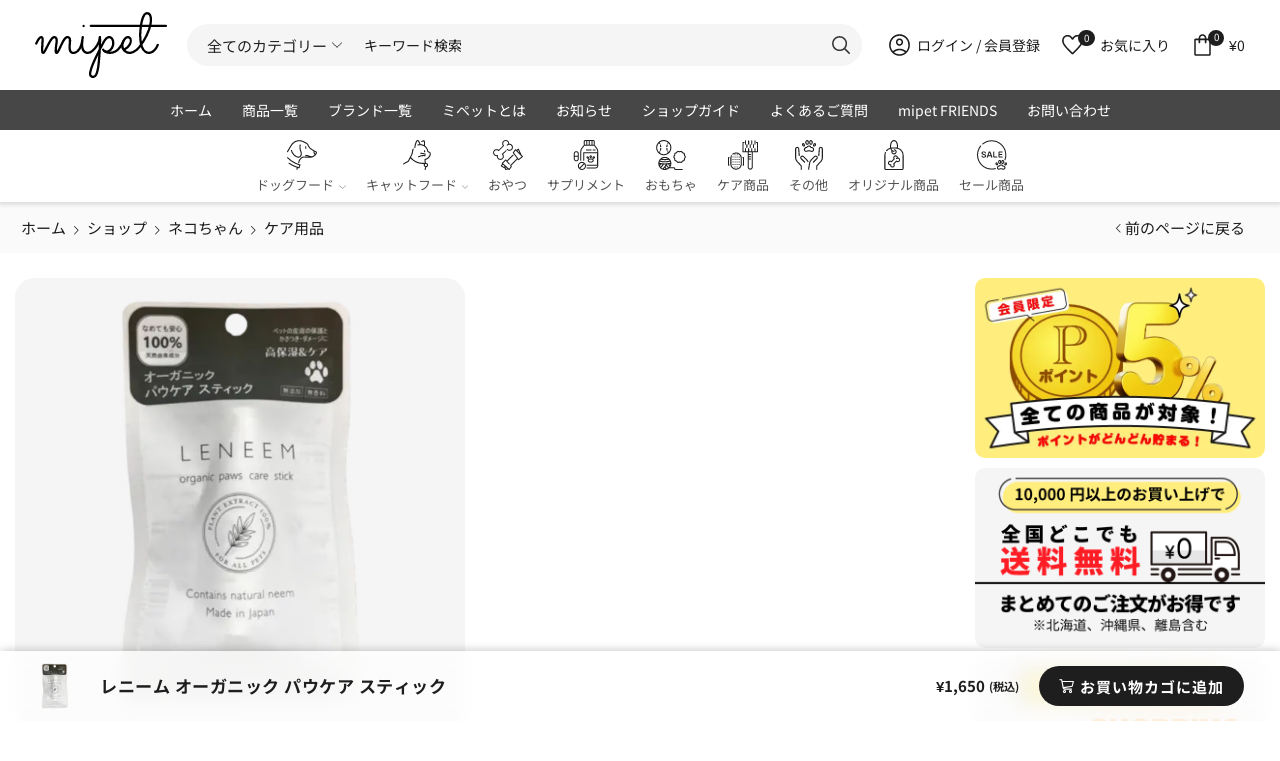

--- FILE ---
content_type: text/html; charset=UTF-8
request_url: https://mipet.jp/shop/cat/care-c/8651/
body_size: 54020
content:
<!DOCTYPE html>
<html lang="ja" >
<head>
	<meta charset="UTF-8" />
	<meta name="viewport" content="width=device-width, initial-scale=1.0, maximum-scale=1.0, user-scalable=0"/>
	<!-- Google Tag Manager -->
		<script>(function(w,d,s,l,i){w[l]=w[l]||[];w[l].push({'gtm.start':
		new Date().getTime(),event:'gtm.js'});var f=d.getElementsByTagName(s)[0],
		j=d.createElement(s),dl=l!='dataLayer'?'&l='+l:'';j.async=true;j.src=
		'https://www.googletagmanager.com/gtm.js?id='+i+dl;f.parentNode.insertBefore(j,f);
		})(window,document,'script','dataLayer','GTM-NHGC85KS');</script>
	<!-- End Google Tag Manager -->
	<!-- Google tag (gtag.js) -->
		<script async src="https://www.googletagmanager.com/gtag/js?id=AW-963680962"></script>
		<script>
		window.dataLayer = window.dataLayer || [];
		function gtag(){dataLayer.push(arguments);}
		gtag('js', new Date());

		gtag('config', 'AW-963680962');
		</script>
	<!-- End Google tag (gtag.js) -->
					<script>document.documentElement.className = document.documentElement.className + ' yes-js js_active js'</script>
			<title>レニーム オーガニック パウケア スティック | mipet（ミペット） - 厳選されたペット用品で愛犬・愛猫の健康をサポート</title>
<meta name='robots' content='max-image-preview:large' />

<!-- Google Tag Manager for WordPress by gtm4wp.com -->
<script data-cfasync="false" data-pagespeed-no-defer>
	var gtm4wp_datalayer_name = "dataLayer";
	var dataLayer = dataLayer || [];
	const gtm4wp_use_sku_instead = 0;
	const gtm4wp_currency = 'JPY';
	const gtm4wp_product_per_impression = 10;
	const gtm4wp_clear_ecommerce = false;
	const gtm4wp_datalayer_max_timeout = 2000;
</script>
<!-- End Google Tag Manager for WordPress by gtm4wp.com --><script>window._wca = window._wca || [];</script>
<link rel='dns-prefetch' href='//stats.wp.com' />
<link rel="alternate" type="application/rss+xml" title="mipet（ミペット） &raquo; フィード" href="https://mipet.jp/feed/" />
<link rel="alternate" type="application/rss+xml" title="mipet（ミペット） &raquo; コメントフィード" href="https://mipet.jp/comments/feed/" />

<!-- SEO SIMPLE PACK 3.6.2 -->
<meta name="keywords" content="ペット用品,ドッグフード,ヒューマングレード,中目黒,実店舗,オンラインショップ,ペットケア,犬用品,猫用品,オーガニック,グレインフリー,無添加">
<link rel="canonical" href="https://mipet.jp/shop/cat/care-c/8651/">
<meta property="og:locale" content="ja_JP">
<meta property="og:type" content="article">
<meta property="og:image" content="https://mipet.jp/data/5c16b0d099fd16c49462fb3c951b3ebf.png">
<meta property="og:title" content="レニーム オーガニック パウケア スティック | mipet（ミペット） - 厳選されたペット用品で愛犬・愛猫の健康をサポート">
<meta property="og:url" content="https://mipet.jp/shop/cat/care-c/8651/">
<meta property="og:site_name" content="mipet（ミペット）">
<meta name="twitter:card" content="summary_large_image">
<!-- Google Analytics (gtag.js) -->
<script async src="https://www.googletagmanager.com/gtag/js?id=G-VN5ZJJR66D"></script>
<script>
	window.dataLayer = window.dataLayer || [];
	function gtag(){dataLayer.push(arguments);}
	gtag("js", new Date());
	gtag("config", "G-VN5ZJJR66D");
</script>
	<!-- / SEO SIMPLE PACK -->

<style id='wp-img-auto-sizes-contain-inline-css' type='text/css'>
img:is([sizes=auto i],[sizes^="auto," i]){contain-intrinsic-size:3000px 1500px}
/*# sourceURL=wp-img-auto-sizes-contain-inline-css */
</style>
<style id='classic-theme-styles-inline-css' type='text/css'>
/*! This file is auto-generated */
.wp-block-button__link{color:#fff;background-color:#32373c;border-radius:9999px;box-shadow:none;text-decoration:none;padding:calc(.667em + 2px) calc(1.333em + 2px);font-size:1.125em}.wp-block-file__button{background:#32373c;color:#fff;text-decoration:none}
/*# sourceURL=/wp-includes/css/classic-themes.min.css */
</style>
<link rel='stylesheet' id='wppb-rpf-front-end-css-css' href='https://mipet.jp/wp-content/plugins/profile-builder-pro/add-ons/repeater-field/assets/css/wppb-rpf-front-end.css' type='text/css' media='all' />
<style id='woocommerce-inline-inline-css' type='text/css'>
.woocommerce form .form-row .required { visibility: visible; }
/*# sourceURL=woocommerce-inline-inline-css */
</style>
<link rel='stylesheet' id='wc-bis-css-css' href='https://mipet.jp/wp-content/plugins/woocommerce-back-in-stock-notifications/assets/css/frontend/woocommerce.css' type='text/css' media='all' />
<link rel='stylesheet' id='jquery-selectBox-css' href='https://mipet.jp/wp-content/plugins/yith-woocommerce-wishlist-premium/assets/css/jquery.selectBox.css' type='text/css' media='all' />
<link rel='stylesheet' id='yith-wcwl-font-awesome-css' href='https://mipet.jp/wp-content/plugins/yith-woocommerce-wishlist-premium/assets/css/font-awesome.css' type='text/css' media='all' />
<link rel='stylesheet' id='woocommerce_prettyPhoto_css-css' href='//mipet.jp/wp-content/plugins/woocommerce/assets/css/prettyPhoto.css' type='text/css' media='all' />
<link rel='stylesheet' id='yith-wcwl-main-css' href='https://mipet.jp/wp-content/plugins/yith-woocommerce-wishlist-premium/assets/css/style.css' type='text/css' media='all' />
<style id='yith-wcwl-main-inline-css' type='text/css'>
 :root { --color-add-to-wishlist-background: #333333; --color-add-to-wishlist-text: #FFFFFF; --color-add-to-wishlist-border: #333333; --color-add-to-wishlist-background-hover: #333333; --color-add-to-wishlist-text-hover: #FFFFFF; --color-add-to-wishlist-border-hover: #333333; --rounded-corners-radius: 16px; --color-add-to-cart-background: #333333; --color-add-to-cart-text: #FFFFFF; --color-add-to-cart-border: #333333; --color-add-to-cart-background-hover: #4F4F4F; --color-add-to-cart-text-hover: #FFFFFF; --color-add-to-cart-border-hover: #4F4F4F; --add-to-cart-rounded-corners-radius: 16px; --color-button-style-1-background: #333333; --color-button-style-1-text: #FFFFFF; --color-button-style-1-border: #333333; --color-button-style-1-background-hover: #4F4F4F; --color-button-style-1-text-hover: #FFFFFF; --color-button-style-1-border-hover: #4F4F4F; --color-button-style-2-background: #333333; --color-button-style-2-text: #FFFFFF; --color-button-style-2-border: #333333; --color-button-style-2-background-hover: #4F4F4F; --color-button-style-2-text-hover: #FFFFFF; --color-button-style-2-border-hover: #4F4F4F; --color-wishlist-table-background: #FFFFFF; --color-wishlist-table-text: #6d6c6c; --color-wishlist-table-border: #FFFFFF; --color-headers-background: #F4F4F4; --color-share-button-color: #FFFFFF; --color-share-button-color-hover: #FFFFFF; --color-fb-button-background: #39599E; --color-fb-button-background-hover: #595A5A; --color-tw-button-background: #45AFE2; --color-tw-button-background-hover: #595A5A; --color-pr-button-background: #AB2E31; --color-pr-button-background-hover: #595A5A; --color-em-button-background: #FBB102; --color-em-button-background-hover: #595A5A; --color-wa-button-background: #00A901; --color-wa-button-background-hover: #595A5A; --feedback-duration: 3s; --modal-colors-overlay: #0000004d; --modal-colors-icon: #007565; --modal-colors-primary-button: #007565; --modal-colors-primary-button-hover: #007565; --modal-colors-primary-button-text: #fff; --modal-colors-primary-button-text-hover: #fff; --modal-colors-secondary-button: #e8e8e8; --modal-colors-secondary-button-hover: #d8d8d8; --modal-colors-secondary-button-text: #777; --modal-colors-secondary-button-text-hover: #777; --color-ask-an-estimate-background: #333333; --color-ask-an-estimate-text: #FFFFFF; --color-ask-an-estimate-border: #333333; --color-ask-an-estimate-background-hover: #4F4F4F; --color-ask-an-estimate-text-hover: #FFFFFF; --color-ask-an-estimate-border-hover: #4F4F4F; --ask-an-estimate-rounded-corners-radius: 16px; --tooltip-color-background: #333; --tooltip-color-text: #fff } 
 :root { --color-add-to-wishlist-background: #333333; --color-add-to-wishlist-text: #FFFFFF; --color-add-to-wishlist-border: #333333; --color-add-to-wishlist-background-hover: #333333; --color-add-to-wishlist-text-hover: #FFFFFF; --color-add-to-wishlist-border-hover: #333333; --rounded-corners-radius: 16px; --color-add-to-cart-background: #333333; --color-add-to-cart-text: #FFFFFF; --color-add-to-cart-border: #333333; --color-add-to-cart-background-hover: #4F4F4F; --color-add-to-cart-text-hover: #FFFFFF; --color-add-to-cart-border-hover: #4F4F4F; --add-to-cart-rounded-corners-radius: 16px; --color-button-style-1-background: #333333; --color-button-style-1-text: #FFFFFF; --color-button-style-1-border: #333333; --color-button-style-1-background-hover: #4F4F4F; --color-button-style-1-text-hover: #FFFFFF; --color-button-style-1-border-hover: #4F4F4F; --color-button-style-2-background: #333333; --color-button-style-2-text: #FFFFFF; --color-button-style-2-border: #333333; --color-button-style-2-background-hover: #4F4F4F; --color-button-style-2-text-hover: #FFFFFF; --color-button-style-2-border-hover: #4F4F4F; --color-wishlist-table-background: #FFFFFF; --color-wishlist-table-text: #6d6c6c; --color-wishlist-table-border: #FFFFFF; --color-headers-background: #F4F4F4; --color-share-button-color: #FFFFFF; --color-share-button-color-hover: #FFFFFF; --color-fb-button-background: #39599E; --color-fb-button-background-hover: #595A5A; --color-tw-button-background: #45AFE2; --color-tw-button-background-hover: #595A5A; --color-pr-button-background: #AB2E31; --color-pr-button-background-hover: #595A5A; --color-em-button-background: #FBB102; --color-em-button-background-hover: #595A5A; --color-wa-button-background: #00A901; --color-wa-button-background-hover: #595A5A; --feedback-duration: 3s; --modal-colors-overlay: #0000004d; --modal-colors-icon: #007565; --modal-colors-primary-button: #007565; --modal-colors-primary-button-hover: #007565; --modal-colors-primary-button-text: #fff; --modal-colors-primary-button-text-hover: #fff; --modal-colors-secondary-button: #e8e8e8; --modal-colors-secondary-button-hover: #d8d8d8; --modal-colors-secondary-button-text: #777; --modal-colors-secondary-button-text-hover: #777; --color-ask-an-estimate-background: #333333; --color-ask-an-estimate-text: #FFFFFF; --color-ask-an-estimate-border: #333333; --color-ask-an-estimate-background-hover: #4F4F4F; --color-ask-an-estimate-text-hover: #FFFFFF; --color-ask-an-estimate-border-hover: #4F4F4F; --ask-an-estimate-rounded-corners-radius: 16px; --tooltip-color-background: #333; --tooltip-color-text: #fff } 
/*# sourceURL=yith-wcwl-main-inline-css */
</style>
<link rel='stylesheet' id='reset-css' href='https://mipet.jp/wp-content/themes/mipet/css/reset.min.css?version=161.150056' type='text/css' media='all' />
<link rel='stylesheet' id='style-css' href='https://mipet.jp/wp-content/themes/mipet/style.css?version=161.150056' type='text/css' media='all' />
<link rel='stylesheet' id='base-css' href='https://mipet.jp/wp-content/themes/mipet/css/base.min.css?version=161.150056' type='text/css' media='all' />
<link rel='stylesheet' id='header-css' href='https://mipet.jp/wp-content/themes/mipet/css/header.min.css?version=161.150056' type='text/css' media='all' />
<link rel='stylesheet' id='requestbox-css' href='https://mipet.jp/wp-content/themes/mipet/css/requestbox.min.css?version=161.150056' type='text/css' media='all' />
<link rel='stylesheet' id='shop-css' href='https://mipet.jp/wp-content/themes/mipet/css/shop.min.css?version=161.150056' type='text/css' media='all' />
<link rel='stylesheet' id='post-css' href='https://mipet.jp/wp-content/themes/mipet/css/post.min.css?version=161.150056' type='text/css' media='all' />
<link rel='stylesheet' id='sidebar-css' href='https://mipet.jp/wp-content/themes/mipet/css/sidebar.min.css?version=161.150056' type='text/css' media='all' />
<link rel='stylesheet' id='footer-css' href='https://mipet.jp/wp-content/themes/mipet/css/footer.min.css?version=161.150056' type='text/css' media='all' />
<link rel='stylesheet' id='mibot-css' href='https://mipet.jp/wp-content/themes/mipet/css/mibot.min.css?version=161.150056' type='text/css' media='all' />
<link rel='stylesheet' id='flag-icon-css-css' href='https://mipet.jp/wp-content/themes/mipet/css/flag-icon-css/7.1.0/flag-icons.min.css?version=161.150056' type='text/css' media='all' />
<link rel='stylesheet' id='flexible-shipping-free-shipping-css' href='https://mipet.jp/wp-content/plugins/flexible-shipping/assets/dist/css/free-shipping.css' type='text/css' media='all' />
<link rel='stylesheet' id='ywpar_frontend-css' href='https://mipet.jp/wp-content/plugins/yith-woocommerce-points-and-rewards-premium/assets/css/frontend.css' type='text/css' media='all' />
<link rel='stylesheet' id='etheme-parent-style-css' href='https://mipet.jp/wp-content/themes/mipet_core/xstore.min.css' type='text/css' media='all' />
<link rel='stylesheet' id='etheme-sidebar-css' href='https://mipet.jp/wp-content/themes/mipet_core/css/modules/layout/sidebar.min.css' type='text/css' media='all' />
<link rel='stylesheet' id='etheme-breadcrumbs-css' href='https://mipet.jp/wp-content/themes/mipet_core/css/modules/breadcrumbs.min.css' type='text/css' media='all' />
<link rel='stylesheet' id='etheme-back-top-css' href='https://mipet.jp/wp-content/themes/mipet_core/css/modules/back-top.min.css' type='text/css' media='all' />
<link rel='stylesheet' id='etheme-woocommerce-css' href='https://mipet.jp/wp-content/themes/mipet_core/css/modules/woocommerce/global.min.css' type='text/css' media='all' />
<link rel='stylesheet' id='etheme-woocommerce-archive-css' href='https://mipet.jp/wp-content/themes/mipet_core/css/modules/woocommerce/archive.min.css' type='text/css' media='all' />
<link rel='stylesheet' id='etheme-single-product-builder-css' href='https://mipet.jp/wp-content/themes/mipet_core/css/modules/woocommerce/single-product/single-product-builder.min.css' type='text/css' media='all' />
<link rel='stylesheet' id='etheme-single-product-elements-css' href='https://mipet.jp/wp-content/themes/mipet_core/css/modules/woocommerce/single-product/single-product-elements.min.css' type='text/css' media='all' />
<link rel='stylesheet' id='etheme-single-product-sticky-cart-css' href='https://mipet.jp/wp-content/themes/mipet_core/css/modules/woocommerce/single-product/sticky-cart.min.css' type='text/css' media='all' />
<link rel='stylesheet' id='etheme-star-rating-css' href='https://mipet.jp/wp-content/themes/mipet_core/css/modules/star-rating.min.css' type='text/css' media='all' />
<link rel='stylesheet' id='etheme-comments-css' href='https://mipet.jp/wp-content/themes/mipet_core/css/modules/comments.min.css' type='text/css' media='all' />
<link rel='stylesheet' id='etheme-single-post-meta-css' href='https://mipet.jp/wp-content/themes/mipet_core/css/modules/blog/single-post/meta.min.css' type='text/css' media='all' />
<style id='xstore-icons-font-inline-css' type='text/css'>
@font-face {
				  font-family: 'xstore-icons';
				  src:
				    url('https://mipet.jp/wp-content/themes/mipet_core/fonts/xstore-icons-bold.ttf') format('truetype'),
				    url('https://mipet.jp/wp-content/themes/mipet_core/fonts/xstore-icons-bold.woff2') format('woff2'),
				    url('https://mipet.jp/wp-content/themes/mipet_core/fonts/xstore-icons-bold.woff') format('woff'),
				    url('https://mipet.jp/wp-content/themes/mipet_core/fonts/xstore-icons-bold.svg#xstore-icons') format('svg');
				  font-weight: normal;
				  font-style: normal;
				  font-display: swap;
				}
/*# sourceURL=xstore-icons-font-inline-css */
</style>
<link rel='stylesheet' id='etheme-header-search-css' href='https://mipet.jp/wp-content/themes/mipet_core/css/modules/layout/header/parts/search.min.css' type='text/css' media='all' />
<link rel='stylesheet' id='etheme-header-menu-css' href='https://mipet.jp/wp-content/themes/mipet_core/css/modules/layout/header/parts/menu.min.css' type='text/css' media='all' />
<link rel='stylesheet' id='xstore-kirki-styles-css' href='https://mipet.jp/data/xstore/kirki-styles.css' type='text/css' media='all' />
<link rel='stylesheet' id='select2-css' href='https://mipet.jp/wp-content/plugins/woocommerce/assets/css/select2.css' type='text/css' media='all' />
<link rel='stylesheet' id='woovr-frontend-css' href='https://mipet.jp/wp-content/plugins/wpc-variations-radio-buttons/assets/css/frontend.css' type='text/css' media='all' />
<script type="text/template" id="tmpl-variation-template">
	<div class="woocommerce-variation-description">{{{ data.variation.variation_description }}}</div>
	<div class="woocommerce-variation-price">{{{ data.variation.price_html }}}</div>
	<div class="woocommerce-variation-availability">{{{ data.variation.availability_html }}}</div>
</script>
<script type="text/template" id="tmpl-unavailable-variation-template">
	<p role="alert">この商品は対応しておりません。異なる組み合わせを選択してください。</p>
</script>
<script type="text/javascript" src="https://mipet.jp/wp-includes/js/jquery/jquery.min.js" id="jquery-core-js"></script>
<script type="text/javascript" src="https://mipet.jp/wp-includes/js/jquery/jquery-migrate.min.js" id="jquery-migrate-js"></script>
<script type="text/javascript" src="https://mipet.jp/wp-content/plugins/woocommerce/assets/js/jquery-blockui/jquery.blockUI.min.js" id="wc-jquery-blockui-js" data-wp-strategy="defer"></script>
<script type="text/javascript" id="wc-add-to-cart-js-extra">
/* <![CDATA[ */
var wc_add_to_cart_params = {"ajax_url":"/wp-admin/admin-ajax.php","wc_ajax_url":"/?wc-ajax=%%endpoint%%","i18n_view_cart":"\u304a\u8cb7\u3044\u7269\u30ab\u30b4\u3092\u8868\u793a","cart_url":"https://mipet.jp/shop/bag/","is_cart":"","cart_redirect_after_add":"no"};
//# sourceURL=wc-add-to-cart-js-extra
/* ]]> */
</script>
<script type="text/javascript" src="https://mipet.jp/wp-content/plugins/woocommerce/assets/js/frontend/add-to-cart.min.js" id="wc-add-to-cart-js" defer="defer" data-wp-strategy="defer"></script>
<script type="text/javascript" src="https://mipet.jp/wp-content/plugins/woocommerce/assets/js/zoom/jquery.zoom.min.js" id="wc-zoom-js" defer="defer" data-wp-strategy="defer"></script>
<script type="text/javascript" id="wc-single-product-js-extra">
/* <![CDATA[ */
var wc_single_product_params = {"i18n_required_rating_text":"\u8a55\u4fa1\u3092\u9078\u629e\u3057\u3066\u304f\u3060\u3055\u3044","i18n_rating_options":["1\u3064\u661f (\u6700\u9ad8\u8a55\u4fa1: 5\u3064\u661f)","2\u3064\u661f (\u6700\u9ad8\u8a55\u4fa1: 5\u3064\u661f)","3\u3064\u661f (\u6700\u9ad8\u8a55\u4fa1: 5\u3064\u661f)","4\u3064\u661f (\u6700\u9ad8\u8a55\u4fa1: 5\u3064\u661f)","5\u3064\u661f (\u6700\u9ad8\u8a55\u4fa1: 5\u3064\u661f)"],"i18n_product_gallery_trigger_text":"\u30d5\u30eb\u30b9\u30af\u30ea\u30fc\u30f3\u753b\u50cf\u30ae\u30e3\u30e9\u30ea\u30fc\u3092\u8868\u793a","review_rating_required":"yes","flexslider":{"rtl":false,"animation":"slide","smoothHeight":true,"directionNav":false,"controlNav":"thumbnails","slideshow":false,"animationSpeed":500,"animationLoop":false,"allowOneSlide":false},"zoom_enabled":"1","zoom_options":[],"photoswipe_enabled":"","photoswipe_options":{"shareEl":false,"closeOnScroll":false,"history":false,"hideAnimationDuration":0,"showAnimationDuration":0},"flexslider_enabled":""};
//# sourceURL=wc-single-product-js-extra
/* ]]> */
</script>
<script type="text/javascript" src="https://mipet.jp/wp-content/plugins/woocommerce/assets/js/frontend/single-product.min.js" id="wc-single-product-js" defer="defer" data-wp-strategy="defer"></script>
<script type="text/javascript" src="https://mipet.jp/wp-content/plugins/woocommerce/assets/js/js-cookie/js.cookie.min.js" id="wc-js-cookie-js" defer="defer" data-wp-strategy="defer"></script>
<script type="text/javascript" id="woocommerce-js-extra">
/* <![CDATA[ */
var woocommerce_params = {"ajax_url":"/wp-admin/admin-ajax.php","wc_ajax_url":"/?wc-ajax=%%endpoint%%","i18n_password_show":"\u30d1\u30b9\u30ef\u30fc\u30c9\u3092\u8868\u793a","i18n_password_hide":"\u30d1\u30b9\u30ef\u30fc\u30c9\u3092\u96a0\u3059"};
//# sourceURL=woocommerce-js-extra
/* ]]> */
</script>
<script type="text/javascript" src="https://mipet.jp/wp-content/plugins/woocommerce/assets/js/frontend/woocommerce.min.js" id="woocommerce-js" defer="defer" data-wp-strategy="defer"></script>
<script type="text/javascript" id="woo-country-select-js-extra">
/* <![CDATA[ */
var wc_country_select_params = {"countries":"{\"JP\":{\"JP01\":\"\\u5317\\u6d77\\u9053\",\"JP02\":\"\\u9752\\u68ee\\u770c\",\"JP03\":\"\\u5ca9\\u624b\\u770c\",\"JP04\":\"\\u5bae\\u57ce\\u770c\",\"JP05\":\"\\u79cb\\u7530\\u770c\",\"JP06\":\"\\u5c71\\u5f62\\u770c\",\"JP07\":\"\\u798f\\u5cf6\\u770c\",\"JP08\":\"\\u8328\\u57ce\\u770c\",\"JP09\":\"\\u6803\\u6728\\u770c\",\"JP10\":\"\\u7fa4\\u99ac\\u770c\",\"JP11\":\"\\u57fc\\u7389\\u770c\",\"JP12\":\"\\u5343\\u8449\\u770c\",\"JP13\":\"\\u6771\\u4eac\\u90fd\",\"JP14\":\"\\u795e\\u5948\\u5ddd\\u770c\",\"JP15\":\"\\u65b0\\u6f5f\\u770c\",\"JP16\":\"\\u5bcc\\u5c71\\u770c\",\"JP17\":\"\\u77f3\\u5ddd\\u770c\",\"JP18\":\"\\u798f\\u4e95\\u770c\",\"JP19\":\"\\u5c71\\u68a8\\u770c\",\"JP20\":\"\\u9577\\u91ce\\u770c\",\"JP21\":\"\\u5c90\\u961c\\u770c\",\"JP22\":\"\\u9759\\u5ca1\\u770c\",\"JP23\":\"\\u611b\\u77e5\\u770c\",\"JP24\":\"\\u4e09\\u91cd\\u770c\",\"JP25\":\"\\u6ecb\\u8cc0\\u770c\",\"JP26\":\"\\u4eac\\u90fd\\u5e9c\",\"JP27\":\"\\u5927\\u962a\\u5e9c\",\"JP28\":\"\\u5175\\u5eab\\u770c\",\"JP29\":\"\\u5948\\u826f\\u770c\",\"JP30\":\"\\u548c\\u6b4c\\u5c71\\u770c\",\"JP31\":\"\\u9ce5\\u53d6\\u770c\",\"JP32\":\"\\u5cf6\\u6839\\u770c\",\"JP33\":\"\\u5ca1\\u5c71\\u770c\",\"JP34\":\"\\u5e83\\u5cf6\\u770c\",\"JP35\":\"\\u5c71\\u53e3\\u770c\",\"JP36\":\"\\u5fb3\\u5cf6\\u770c\",\"JP37\":\"\\u9999\\u5ddd\\u770c\",\"JP38\":\"\\u611b\\u5a9b\\u770c\",\"JP39\":\"\\u9ad8\\u77e5\\u770c\",\"JP40\":\"\\u798f\\u5ca1\\u770c\",\"JP41\":\"\\u4f50\\u8cc0\\u770c\",\"JP42\":\"\\u9577\\u5d0e\\u770c\",\"JP43\":\"\\u718a\\u672c\\u770c\",\"JP44\":\"\\u5927\\u5206\\u770c\",\"JP45\":\"\\u5bae\\u5d0e\\u770c\",\"JP46\":\"\\u9e7f\\u5150\\u5cf6\\u770c\",\"JP47\":\"\\u6c96\\u7e04\\u770c\"}}","i18n_select_state_text":"\u30aa\u30d7\u30b7\u30e7\u30f3\u3092\u9078\u629e\u2026","locale":"{\"JP\":{\"last_name\":{\"class\":[\"form-row-first\"],\"priority\":10},\"first_name\":{\"class\":[\"form-row-last\"],\"priority\":20},\"postcode\":{\"class\":[\"form-row-first\",\"address-field\"],\"priority\":65},\"state\":{\"label\":\"\\u90fd\\u9053\\u5e9c\\u770c\",\"class\":[\"form-row-last\",\"address-field\"],\"priority\":66},\"city\":{\"priority\":67},\"address_1\":{\"priority\":68},\"address_2\":{\"priority\":69}},\"default\":{\"last_name\":{\"label\":\"\\u59d3\",\"required\":true,\"class\":[\"form-row-first\"],\"autocomplete\":\"family-name\",\"priority\":10},\"first_name\":{\"label\":\"\\u540d\",\"required\":true,\"class\":[\"form-row-last\"],\"autocomplete\":\"given-name\",\"priority\":20},\"yomigana_last_name\":{\"label\":\"\\u59d3 (\\u3088\\u307f\\u304c\\u306a)\",\"required\":true,\"class\":[\"form-row-first\"],\"priority\":25},\"yomigana_first_name\":{\"label\":\"\\u540d (\\u3088\\u307f\\u304c\\u306a)\",\"required\":true,\"class\":[\"form-row-last\"],\"clear\":true,\"priority\":28},\"company\":{\"label\":\"\\u4f1a\\u793e\\u540d\",\"class\":[\"form-row-wide\"],\"autocomplete\":\"organization\",\"priority\":30,\"required\":false},\"country\":{\"type\":\"country\",\"label\":\"\\u56fd\\u307e\\u305f\\u306f\\u5730\\u57df\",\"required\":true,\"class\":[\"form-row-wide\",\"address-field\",\"update_totals_on_change\"],\"autocomplete\":\"country\",\"priority\":40},\"address_1\":{\"label\":\"\\u756a\\u5730\",\"placeholder\":\"\\u756a\\u5730\",\"required\":true,\"class\":[\"form-row-wide\",\"address-field\"],\"autocomplete\":\"address-line1\",\"priority\":50},\"address_2\":{\"label\":\"\\u30a2\\u30d1\\u30fc\\u30c8\\u540d\\u3001\\u68df\\u540d\\u3001\\u90e8\\u5c4b\\u756a\\u53f7\\u306a\\u3069\",\"label_class\":[\"screen-reader-text\"],\"placeholder\":\"\\u30a2\\u30d1\\u30fc\\u30c8\\u540d\\u3001\\u68df\\u540d\\u3001\\u90e8\\u5c4b\\u756a\\u53f7\\u306a\\u3069(\\u30aa\\u30d7\\u30b7\\u30e7\\u30f3)\",\"class\":[\"form-row-wide\",\"address-field\"],\"autocomplete\":\"address-line2\",\"priority\":60,\"required\":false},\"city\":{\"label\":\"\\u5e02\\u533a\\u753a\\u6751\",\"required\":true,\"class\":[\"form-row-wide\",\"address-field\"],\"autocomplete\":\"address-level2\",\"priority\":70},\"state\":{\"type\":\"state\",\"label\":\"\\u90fd\\u9053\\u5e9c\\u770c \\/ \\u5dde \\/ \\u90e1\",\"required\":true,\"class\":[\"form-row-last\",\"update_totals_on_change\"],\"validate\":[\"state\"],\"autocomplete\":\"address-level1\",\"priority\":80},\"postcode\":{\"label\":\"\\u90f5\\u4fbf\\u756a\\u53f7\",\"required\":true,\"class\":[\"form-row-first\"],\"validate\":[\"postcode\"],\"autocomplete\":\"postal-code\",\"priority\":90,\"type\":\"tel\"}}}"};
//# sourceURL=woo-country-select-js-extra
/* ]]> */
</script>
<script type="text/javascript" src="https://mipet.jp/wp-content/plugins/profile-builder-pro/add-ons-advanced/woocommerce/assets/js/country-select.js" id="woo-country-select-js"></script>
<script type="text/javascript" src="https://mipet.jp/wp-content/themes/mipet/js/shop.min.js?version=161.150056" id="shop-js"></script>
<script type="text/javascript" src="https://mipet.jp/wp-content/themes/mipet/js/sidebar.min.js?version=161.150056" id="sidebar-js"></script>
<script type="text/javascript" src="https://mipet.jp/wp-content/themes/mipet/js/footer.min.js?version=161.150056" id="footer-js"></script>
<script type="text/javascript" src="https://mipet.jp/wp-content/themes/mipet/js/mibot.min.js?version=161.150056" id="mibot-js"></script>
<script type="text/javascript" src="https://mipet.jp/wp-content/themes/mipet/js/single_product.min.js?version=161.150056" id="single-product_js-js"></script>
<script type="text/javascript" id="single-one-stock-js-js-extra">
/* <![CDATA[ */
var product_stock = {"quantity":"1"};
//# sourceURL=single-one-stock-js-js-extra
/* ]]> */
</script>
<script type="text/javascript" src="https://mipet.jp/wp-content/themes/mipet/js/single_one_stock.min.js?version=161.150056" id="single-one-stock-js-js"></script>
<script type="text/javascript" src="https://stats.wp.com/s-202603.js" id="woocommerce-analytics-js" defer="defer" data-wp-strategy="defer"></script>
<script type="text/javascript" src="https://mipet.jp/wp-includes/js/underscore.min.js" id="underscore-js"></script>
<script type="text/javascript" id="wp-util-js-extra">
/* <![CDATA[ */
var _wpUtilSettings = {"ajax":{"url":"/wp-admin/admin-ajax.php"}};
//# sourceURL=wp-util-js-extra
/* ]]> */
</script>
<script type="text/javascript" src="https://mipet.jp/wp-includes/js/wp-util.min.js" id="wp-util-js"></script>
<script type="text/javascript" src="https://mipet.jp/wp-content/plugins/woocommerce/assets/js/select2/select2.full.min.js" id="wc-select2-js" defer="defer" data-wp-strategy="defer"></script>
<link rel="https://api.w.org/" href="https://mipet.jp/wp-json/" /><link rel="alternate" title="JSON" type="application/json" href="https://mipet.jp/wp-json/wp/v2/product/8651" /><script>  var el_i13_login_captcha=null; var el_i13_register_captcha=null; </script>	<style>img#wpstats{display:none}</style>
		
<!-- Google Tag Manager for WordPress by gtm4wp.com -->
<!-- GTM Container placement set to off -->
<script data-cfasync="false" data-pagespeed-no-defer type="text/javascript">
	var dataLayer_content = {"pagePostType":"product","pagePostType2":"single-product","pagePostAuthor":"admin-erika@mediarts","productRatingCounts":[],"productAverageRating":0,"productReviewCount":0,"productType":"simple","productIsVariable":0};
	dataLayer.push( dataLayer_content );
</script>
<script data-cfasync="false" data-pagespeed-no-defer type="text/javascript">
	console.warn && console.warn("[GTM4WP] Google Tag Manager container code placement set to OFF !!!");
	console.warn && console.warn("[GTM4WP] Data layer codes are active but GTM container must be loaded using custom coding !!!");
</script>
<!-- End Google Tag Manager for WordPress by gtm4wp.com --><!-- Google site verification - Google for WooCommerce -->
<meta name="google-site-verification" content="v4UcE1LG-S0Ow3gaGurBgT6gxNIjDLgQ2N3N4aJCKlE" />
			<link rel="prefetch" as="font" href="https://mipet.jp/wp-content/themes/mipet_core/fonts/xstore-icons-bold.woff?v=9.6.4" type="font/woff">
					<link rel="prefetch" as="font" href="https://mipet.jp/wp-content/themes/mipet_core/fonts/xstore-icons-bold.woff2?v=9.6.4" type="font/woff2">
			<noscript><style>.woocommerce-product-gallery{ opacity: 1 !important; }</style></noscript>
	<link rel="icon" href="https://mipet.jp/data/cropped-favicon-dark-1-32x32.png" sizes="32x32" />
<link rel="icon" href="https://mipet.jp/data/cropped-favicon-dark-1-192x192.png" sizes="192x192" />
<link rel="apple-touch-icon" href="https://mipet.jp/data/cropped-favicon-dark-1-180x180.png" />
<meta name="msapplication-TileImage" content="https://mipet.jp/data/cropped-favicon-dark-1-270x270.png" />
<style id="kirki-inline-styles"></style><style type="text/css" class="et_custom-css">.onsale{width:3.50em;height:1.8em;line-height:1.2}.btn-checkout:hover,.btn-view-wishlist:hover{opacity:1 !important}.page-heading{margin-bottom:25px}body>.et-loader{background-color:rgba(255,255,255,.75)}body>.et-loader .et-loader-img{max-width:140px}.et-preloader-on .template-container{filter:blur(2px)}.menu-label-sale>a .label-text{background-color:#11a45d;color:white}.menu-label-sale>a .label-text:before{border-right-color:#11a45d}.cart-checkout-nav{font-size:24px}.header-track-order{white-space:nowrap}.header-bottom-wrapper{box-shadow:0 0 5px 2px rgba(0,0,0,.15)}.page-heading{box-shadow:0 -2px 5px 0 rgba(0,0,0,.04) inset}.button,.btn,input[type="submit"],input[type="button"],form button,form #qna-ask-input button,.btn-checkout,.btn-view-wishlist,.et_element .btn-checkout,.et_element .mini-cart-buttons .wc-forward:not(.btn-checkout),.et_element .btn-view-wishlist{font-size:100%}.tagcloud a{background:#F0F0F0;border-color:#F0F0F0;color:#999}.sidebar{--space-between-widgets:40px}.products-loop .product,.products-slider.second-initialized .product-slide{transition:all .2s ease-in-out}.single-product-builder .products-slider .product-details{padding-bottom:15px}.products-slider{padding:15px}.products-loop .product:hover,.carousel-area .product-slide:hover{box-shadow:0 0 10px 3px rgba(0,0,0,.1);z-index:2;transform:translateY(-5px) scale(1.007);border-radius:5px;background-color:#fff}.products-loop .type-product{padding-top:15px}.products-loop .content-product{margin-bottom:15px}.content-product .products-page-cats a{font-size:15px}.product-view-default .content-product .footer-product .show-quickly{border:2px solid #e95d2a;color:#e95d2a;border-radius:5px;padding:7px}.product-view-default .content-product .footer-product .show-quickly:hover{color:#e95d2a}.product-view-mask3 .footer-product>*,.product-view-mask3 .footer-product .button,.product-view-mask3 .footer-product .add_to_wishlist.button{box-shadow:0 3px 8px 0 rgba(0,0,0,0.1)}.wcmp_vendor_banner_template.template1 .img_div img{max-width:100px;max-height:100px}.vendor_description{padding:40px 30px}.woocommerce-tabs .wc-tab .product-vendor h2{display:none}.et-menu-list .subitem-title-holder a,.et-slider-button-underline-hover .slide-button,.banner-button-underline-hover .banner-button,.el-button-underline-hover .elementor-button-text{position:relative;display:inline-block}.single-product .cross-sell-products .product-view-default .footer-product{display:none}.et-menu-list .subitem-title-holder a:before,.et-slider-button-underline-hover .slide-button:before,.banner-button-underline-hover .banner-button:before,.el-button-underline-hover .elementor-button-text:before{content:'';height:2px;width:0;right:0;position:absolute;transition:width .2s ease-in-out;bottom:-4px;background:var(--et_active-color,currentColor)}.et-menu-list .subitem-title-holder a:before,.et-slider-button-underline-hover .slide-button:before{bottom:0}.et-menu-list .subitem-title-holder a:hover:before,.et-slider-button-underline-hover .slide-button:hover:before,.banner-button-underline-hover .banner-button:hover:before,.el-button-underline-hover .elementor-button-text:hover:before{width:100%;right:auto}.popup-added-to-cart .content-product .quantity-wrapper{display:none}.vendor_description_background .description_data{display:none}.et-mobile-panel .with-dot>a .et_b-icon:before{background-color:#f3e500}@media (min-width:993px){.woocommerce-product-gallery.images-wrapper,.thumbnails-list .swiper-slide a{border:2px solid #E1E1E1}.thumbnails-list .swiper-slide{padding:5px}.thumbnails-list{justify-content:center;padding-top:5px}.thumbnails-list .swiper-slide.active-thumbnail a{border-color:#e95d2a}.sidebar .widget_categories{border:3px solid #E95D2A;padding:30px}.related-posts{border:2px solid #ebebeb;padding:30px}}.page-heading,.breadcrumb-trail{margin-bottom:var(--page-heading-margin-bottom,25px)}.breadcrumb-trail .page-heading{background-color:transparent}@media only screen and (max-width:1390px){.swiper-custom-left,.middle-inside .swiper-entry .swiper-button-prev,.middle-inside.swiper-entry .swiper-button-prev{left:-15px}.swiper-custom-right,.middle-inside .swiper-entry .swiper-button-next,.middle-inside.swiper-entry .swiper-button-next{right:-15px}.middle-inbox .swiper-entry .swiper-button-prev,.middle-inbox.swiper-entry .swiper-button-prev{left:8px}.middle-inbox .swiper-entry .swiper-button-next,.middle-inbox.swiper-entry .swiper-button-next{right:8px}.swiper-entry:hover .swiper-custom-left,.middle-inside .swiper-entry:hover .swiper-button-prev,.middle-inside.swiper-entry:hover .swiper-button-prev{left:-5px}.swiper-entry:hover .swiper-custom-right,.middle-inside .swiper-entry:hover .swiper-button-next,.middle-inside.swiper-entry:hover .swiper-button-next{right:-5px}.middle-inbox .swiper-entry:hover .swiper-button-prev,.middle-inbox.swiper-entry:hover .swiper-button-prev{left:5px}.middle-inbox .swiper-entry:hover .swiper-button-next,.middle-inbox.swiper-entry:hover .swiper-button-next{right:5px}}.swiper-control-top,.swiper-control-bottom{transition:min-height .3s ease-in-out}.header-main-menu.et_element-top-level .menu{margin-right:-5px;margin-left:-5px}@media only screen and (max-width:767px){.header-wrapper,.site-header-vertical{display:none}}@media only screen and (min-width:768px){.mobile-header-wrapper{display:none}}.swiper-container{width:auto}.etheme-elementor-slider:not(.swiper-container-initialized,.swiper-initialized) .swiper-slide{max-width:calc(100% / var(--slides-per-view,4))}.etheme-elementor-slider[data-animation]:not(.swiper-container-initialized,.swiper-initialized,[data-animation=slide],[data-animation=coverflow]) .swiper-slide{max-width:100%}body:not([data-elementor-device-mode]) .etheme-elementor-off-canvas__container{transition:none;opacity:0;visibility:hidden;position:fixed}</style>
		<!-- Global site tag (gtag.js) - Google Ads: AW-963680962 - Google for WooCommerce -->
		<script async src="https://www.googletagmanager.com/gtag/js?id=AW-963680962"></script>
		<script>
			window.dataLayer = window.dataLayer || [];
			function gtag() { dataLayer.push(arguments); }
			gtag( 'consent', 'default', {
				analytics_storage: 'denied',
				ad_storage: 'denied',
				ad_user_data: 'denied',
				ad_personalization: 'denied',
				region: ['AT', 'BE', 'BG', 'HR', 'CY', 'CZ', 'DK', 'EE', 'FI', 'FR', 'DE', 'GR', 'HU', 'IS', 'IE', 'IT', 'LV', 'LI', 'LT', 'LU', 'MT', 'NL', 'NO', 'PL', 'PT', 'RO', 'SK', 'SI', 'ES', 'SE', 'GB', 'CH'],
				wait_for_update: 500,
			} );
			gtag('js', new Date());
			gtag('set', 'developer_id.dOGY3NW', true);
			gtag("config", "AW-963680962", { "groups": "GLA", "send_page_view": false });		</script>

			<script src="https://mipet.jp/wp-content/themes/mipet/js/header.min.js?version=161.150056"></script>
	<script>//ローカル環境でのみシステム情報を取得
var get_local = '';

if(get_local) {
    // ローカル環境の場合
    jQuery(document).ready(function() {
        jQuery('.et_b_header-logo, footer .logo').addClass('develop');
    });

    try {
        const info = JSON.parse(get_local);
        console.log('= = = = = = = = = = mipet 開発環境情報 = = = = = = = = = =');
        console.log('WordPressバージョン:', info.wp_version);
        console.log('PHPバージョン:', info.php_version);
        console.log('Webサーバー:', info.web_server);
        console.log('DBサーバー:', info.db_server_software + ' ' + info.db_server_version);
        console.log('xstoreテーマバージョン:', info.parent_theme_version);
        console.log('mipetテーマバージョン:', info.theme_version);
        console.log('WooCommerceバージョン:', info.woocommerce_version);
        console.log('= = = = = = = = = = = = = = = = = = = = = = = = = = =');
    } catch(e) {
        console.log('開発環境情報の取得に失敗しました');
    }
} else {
    // 本番環境の場合
    console.log('mipetへようこそ！');
}</script>			<meta property="og:image" content="https://mipet.jp/data/5c16b0d099fd16c49462fb3c951b3ebf.png" />
	<link rel='stylesheet' id='wc-blocks-style-css' href='https://mipet.jp/wp-content/plugins/woocommerce/assets/client/blocks/wc-blocks.css' type='text/css' media='all' />
<style id='global-styles-inline-css' type='text/css'>
:root{--wp--preset--aspect-ratio--square: 1;--wp--preset--aspect-ratio--4-3: 4/3;--wp--preset--aspect-ratio--3-4: 3/4;--wp--preset--aspect-ratio--3-2: 3/2;--wp--preset--aspect-ratio--2-3: 2/3;--wp--preset--aspect-ratio--16-9: 16/9;--wp--preset--aspect-ratio--9-16: 9/16;--wp--preset--color--black: #000000;--wp--preset--color--cyan-bluish-gray: #abb8c3;--wp--preset--color--white: #ffffff;--wp--preset--color--pale-pink: #f78da7;--wp--preset--color--vivid-red: #cf2e2e;--wp--preset--color--luminous-vivid-orange: #ff6900;--wp--preset--color--luminous-vivid-amber: #fcb900;--wp--preset--color--light-green-cyan: #7bdcb5;--wp--preset--color--vivid-green-cyan: #00d084;--wp--preset--color--pale-cyan-blue: #8ed1fc;--wp--preset--color--vivid-cyan-blue: #0693e3;--wp--preset--color--vivid-purple: #9b51e0;--wp--preset--gradient--vivid-cyan-blue-to-vivid-purple: linear-gradient(135deg,rgb(6,147,227) 0%,rgb(155,81,224) 100%);--wp--preset--gradient--light-green-cyan-to-vivid-green-cyan: linear-gradient(135deg,rgb(122,220,180) 0%,rgb(0,208,130) 100%);--wp--preset--gradient--luminous-vivid-amber-to-luminous-vivid-orange: linear-gradient(135deg,rgb(252,185,0) 0%,rgb(255,105,0) 100%);--wp--preset--gradient--luminous-vivid-orange-to-vivid-red: linear-gradient(135deg,rgb(255,105,0) 0%,rgb(207,46,46) 100%);--wp--preset--gradient--very-light-gray-to-cyan-bluish-gray: linear-gradient(135deg,rgb(238,238,238) 0%,rgb(169,184,195) 100%);--wp--preset--gradient--cool-to-warm-spectrum: linear-gradient(135deg,rgb(74,234,220) 0%,rgb(151,120,209) 20%,rgb(207,42,186) 40%,rgb(238,44,130) 60%,rgb(251,105,98) 80%,rgb(254,248,76) 100%);--wp--preset--gradient--blush-light-purple: linear-gradient(135deg,rgb(255,206,236) 0%,rgb(152,150,240) 100%);--wp--preset--gradient--blush-bordeaux: linear-gradient(135deg,rgb(254,205,165) 0%,rgb(254,45,45) 50%,rgb(107,0,62) 100%);--wp--preset--gradient--luminous-dusk: linear-gradient(135deg,rgb(255,203,112) 0%,rgb(199,81,192) 50%,rgb(65,88,208) 100%);--wp--preset--gradient--pale-ocean: linear-gradient(135deg,rgb(255,245,203) 0%,rgb(182,227,212) 50%,rgb(51,167,181) 100%);--wp--preset--gradient--electric-grass: linear-gradient(135deg,rgb(202,248,128) 0%,rgb(113,206,126) 100%);--wp--preset--gradient--midnight: linear-gradient(135deg,rgb(2,3,129) 0%,rgb(40,116,252) 100%);--wp--preset--font-size--small: 13px;--wp--preset--font-size--medium: 20px;--wp--preset--font-size--large: 36px;--wp--preset--font-size--x-large: 42px;--wp--preset--spacing--20: 0.44rem;--wp--preset--spacing--30: 0.67rem;--wp--preset--spacing--40: 1rem;--wp--preset--spacing--50: 1.5rem;--wp--preset--spacing--60: 2.25rem;--wp--preset--spacing--70: 3.38rem;--wp--preset--spacing--80: 5.06rem;--wp--preset--shadow--natural: 6px 6px 9px rgba(0, 0, 0, 0.2);--wp--preset--shadow--deep: 12px 12px 50px rgba(0, 0, 0, 0.4);--wp--preset--shadow--sharp: 6px 6px 0px rgba(0, 0, 0, 0.2);--wp--preset--shadow--outlined: 6px 6px 0px -3px rgb(255, 255, 255), 6px 6px rgb(0, 0, 0);--wp--preset--shadow--crisp: 6px 6px 0px rgb(0, 0, 0);}:where(.is-layout-flex){gap: 0.5em;}:where(.is-layout-grid){gap: 0.5em;}body .is-layout-flex{display: flex;}.is-layout-flex{flex-wrap: wrap;align-items: center;}.is-layout-flex > :is(*, div){margin: 0;}body .is-layout-grid{display: grid;}.is-layout-grid > :is(*, div){margin: 0;}:where(.wp-block-columns.is-layout-flex){gap: 2em;}:where(.wp-block-columns.is-layout-grid){gap: 2em;}:where(.wp-block-post-template.is-layout-flex){gap: 1.25em;}:where(.wp-block-post-template.is-layout-grid){gap: 1.25em;}.has-black-color{color: var(--wp--preset--color--black) !important;}.has-cyan-bluish-gray-color{color: var(--wp--preset--color--cyan-bluish-gray) !important;}.has-white-color{color: var(--wp--preset--color--white) !important;}.has-pale-pink-color{color: var(--wp--preset--color--pale-pink) !important;}.has-vivid-red-color{color: var(--wp--preset--color--vivid-red) !important;}.has-luminous-vivid-orange-color{color: var(--wp--preset--color--luminous-vivid-orange) !important;}.has-luminous-vivid-amber-color{color: var(--wp--preset--color--luminous-vivid-amber) !important;}.has-light-green-cyan-color{color: var(--wp--preset--color--light-green-cyan) !important;}.has-vivid-green-cyan-color{color: var(--wp--preset--color--vivid-green-cyan) !important;}.has-pale-cyan-blue-color{color: var(--wp--preset--color--pale-cyan-blue) !important;}.has-vivid-cyan-blue-color{color: var(--wp--preset--color--vivid-cyan-blue) !important;}.has-vivid-purple-color{color: var(--wp--preset--color--vivid-purple) !important;}.has-black-background-color{background-color: var(--wp--preset--color--black) !important;}.has-cyan-bluish-gray-background-color{background-color: var(--wp--preset--color--cyan-bluish-gray) !important;}.has-white-background-color{background-color: var(--wp--preset--color--white) !important;}.has-pale-pink-background-color{background-color: var(--wp--preset--color--pale-pink) !important;}.has-vivid-red-background-color{background-color: var(--wp--preset--color--vivid-red) !important;}.has-luminous-vivid-orange-background-color{background-color: var(--wp--preset--color--luminous-vivid-orange) !important;}.has-luminous-vivid-amber-background-color{background-color: var(--wp--preset--color--luminous-vivid-amber) !important;}.has-light-green-cyan-background-color{background-color: var(--wp--preset--color--light-green-cyan) !important;}.has-vivid-green-cyan-background-color{background-color: var(--wp--preset--color--vivid-green-cyan) !important;}.has-pale-cyan-blue-background-color{background-color: var(--wp--preset--color--pale-cyan-blue) !important;}.has-vivid-cyan-blue-background-color{background-color: var(--wp--preset--color--vivid-cyan-blue) !important;}.has-vivid-purple-background-color{background-color: var(--wp--preset--color--vivid-purple) !important;}.has-black-border-color{border-color: var(--wp--preset--color--black) !important;}.has-cyan-bluish-gray-border-color{border-color: var(--wp--preset--color--cyan-bluish-gray) !important;}.has-white-border-color{border-color: var(--wp--preset--color--white) !important;}.has-pale-pink-border-color{border-color: var(--wp--preset--color--pale-pink) !important;}.has-vivid-red-border-color{border-color: var(--wp--preset--color--vivid-red) !important;}.has-luminous-vivid-orange-border-color{border-color: var(--wp--preset--color--luminous-vivid-orange) !important;}.has-luminous-vivid-amber-border-color{border-color: var(--wp--preset--color--luminous-vivid-amber) !important;}.has-light-green-cyan-border-color{border-color: var(--wp--preset--color--light-green-cyan) !important;}.has-vivid-green-cyan-border-color{border-color: var(--wp--preset--color--vivid-green-cyan) !important;}.has-pale-cyan-blue-border-color{border-color: var(--wp--preset--color--pale-cyan-blue) !important;}.has-vivid-cyan-blue-border-color{border-color: var(--wp--preset--color--vivid-cyan-blue) !important;}.has-vivid-purple-border-color{border-color: var(--wp--preset--color--vivid-purple) !important;}.has-vivid-cyan-blue-to-vivid-purple-gradient-background{background: var(--wp--preset--gradient--vivid-cyan-blue-to-vivid-purple) !important;}.has-light-green-cyan-to-vivid-green-cyan-gradient-background{background: var(--wp--preset--gradient--light-green-cyan-to-vivid-green-cyan) !important;}.has-luminous-vivid-amber-to-luminous-vivid-orange-gradient-background{background: var(--wp--preset--gradient--luminous-vivid-amber-to-luminous-vivid-orange) !important;}.has-luminous-vivid-orange-to-vivid-red-gradient-background{background: var(--wp--preset--gradient--luminous-vivid-orange-to-vivid-red) !important;}.has-very-light-gray-to-cyan-bluish-gray-gradient-background{background: var(--wp--preset--gradient--very-light-gray-to-cyan-bluish-gray) !important;}.has-cool-to-warm-spectrum-gradient-background{background: var(--wp--preset--gradient--cool-to-warm-spectrum) !important;}.has-blush-light-purple-gradient-background{background: var(--wp--preset--gradient--blush-light-purple) !important;}.has-blush-bordeaux-gradient-background{background: var(--wp--preset--gradient--blush-bordeaux) !important;}.has-luminous-dusk-gradient-background{background: var(--wp--preset--gradient--luminous-dusk) !important;}.has-pale-ocean-gradient-background{background: var(--wp--preset--gradient--pale-ocean) !important;}.has-electric-grass-gradient-background{background: var(--wp--preset--gradient--electric-grass) !important;}.has-midnight-gradient-background{background: var(--wp--preset--gradient--midnight) !important;}.has-small-font-size{font-size: var(--wp--preset--font-size--small) !important;}.has-medium-font-size{font-size: var(--wp--preset--font-size--medium) !important;}.has-large-font-size{font-size: var(--wp--preset--font-size--large) !important;}.has-x-large-font-size{font-size: var(--wp--preset--font-size--x-large) !important;}
/*# sourceURL=global-styles-inline-css */
</style>
<link rel='stylesheet' id='wc-stripe-blocks-checkout-style-css' href='https://mipet.jp/wp-content/plugins/woocommerce-gateway-stripe/build/upe-blocks.css' type='text/css' media='all' />
<link rel='stylesheet' id='etheme-ajax-search-css' href='https://mipet.jp/wp-content/themes/mipet_core/css/modules/layout/header/parts/ajax-search.min.css' type='text/css' media='all' />
<link rel='stylesheet' id='etheme-off-canvas-css' href='https://mipet.jp/wp-content/themes/mipet_core/css/modules/layout/off-canvas.min.css' type='text/css' media='all' />
<link rel='stylesheet' id='etheme-cart-widget-css' href='https://mipet.jp/wp-content/themes/mipet_core/css/modules/woocommerce/cart-widget.min.css' type='text/css' media='all' />
<link rel='stylesheet' id='etheme-header-mobile-menu-css' href='https://mipet.jp/wp-content/themes/mipet_core/css/modules/layout/header/parts/mobile-menu.min.css' type='text/css' media='all' />
<link rel='stylesheet' id='etheme-toggles-by-arrow-css' href='https://mipet.jp/wp-content/themes/mipet_core/css/modules/layout/toggles-by-arrow.min.css' type='text/css' media='all' />
<link rel='stylesheet' id='etheme-product-view-default-css' href='https://mipet.jp/wp-content/themes/mipet_core/css/modules/woocommerce/product-hovers/product-view-default.min.css' type='text/css' media='all' />
<link rel='stylesheet' id='etheme-navigation-css' href='https://mipet.jp/wp-content/themes/mipet_core/css/modules/navigation.min.css' type='text/css' media='all' />
<link rel='stylesheet' id='etheme-photoswipe-css' href='https://mipet.jp/wp-content/themes/mipet_core/css/modules/photoswipe.min.css' type='text/css' media='all' />
<style id='xstore-inline-tablet-css-inline-css' type='text/css'>
@media only screen and (max-width: 992px) {
}
/*# sourceURL=xstore-inline-tablet-css-inline-css */
</style>
<style id='xstore-inline-mobile-css-inline-css' type='text/css'>
@media only screen and (max-width: 767px) {
}
/*# sourceURL=xstore-inline-mobile-css-inline-css */
</style>
<link rel='stylesheet' id='wc-stripe-upe-classic-css' href='https://mipet.jp/wp-content/plugins/woocommerce-gateway-stripe/build/upe-classic.css' type='text/css' media='all' />
<link rel='stylesheet' id='stripelink_styles-css' href='https://mipet.jp/wp-content/plugins/woocommerce-gateway-stripe/assets/css/stripe-link.css' type='text/css' media='all' />
<link rel='stylesheet' id='mw-wp-form-css' href='https://mipet.jp/wp-content/plugins/mw-wp-form/css/style.css' type='text/css' media='all' />
</head>
<body class="wp-singular product-template-default single single-product postid-8651 wp-theme-mipet_core wp-child-theme-mipet theme-mipet_core woocommerce woocommerce-page woocommerce-no-js user-guest in-stock et_cart-type-2 et_b_dt_header-not-overlap et_b_mob_header-not-overlap breadcrumbs-type-left2  et-preloader-on et-catalog-off sticky-message-on" data-mode="light">
<!-- Google Tag Manager (noscript) -->
	<noscript><iframe src="https://www.googletagmanager.com/ns.html?id=GTM-NHGC85KS"
	height="0" width="0" style="display:none;visibility:hidden"></iframe></noscript>
<!-- End Google Tag Manager (noscript) -->
<script type="text/javascript">
/* <![CDATA[ */
gtag("event", "page_view", {send_to: "GLA"});
/* ]]> */
</script>


<div class="et-loader"><img class="et-loader-img" src="https://mipet.jp/data/c53e912b5f1f9f356348061f065828fa.gif" alt="et-loader"></div>
<div class="template-container">

		<div class="template-content">
		<div class="page-wrapper">
			<header id="header" class="site-header sticky"  data-type="custom" data-start= "130"><div class="header-wrapper">
<div class="header-top-wrapper sticky">
	<div class="header-top" data-title="Header top">
		<div class="et-row-container et-container">
			<div class="et-wrap-columns flex align-items-center">		
				
		
        <div class="et_column et_col-xs-12 et_col-xs-offset-0 pos-static">
			

<style>                .connect-block-element-YMu86 {
                    --connect-block-space: 10px;
                    margin: 0 -10px;
                }
                .et_element.connect-block-element-YMu86 > div,
                .et_element.connect-block-element-YMu86 > form.cart,
                .et_element.connect-block-element-YMu86 > .price {
                    margin: 0 10px;
                }
                                    .et_element.connect-block-element-YMu86 > .et_b_header-widget > div, 
                    .et_element.connect-block-element-YMu86 > .et_b_header-widget > ul {
                        margin-left: 10px;
                        margin-right: 10px;
                    }
                    .et_element.connect-block-element-YMu86 .widget_nav_menu .menu > li > a {
                        margin: 0 10px                    }
/*                    .et_element.connect-block-element-YMu86 .widget_nav_menu .menu .menu-item-has-children > a:after {
                        right: 10px;
                    }*/
                </style><div class="et_element et_connect-block flex flex-row connect-block-element-YMu86 align-items-center justify-content-end">

    <div class="et_element et_b_header-logo align-start mob-align-start et_element-top-level" >
        <a href="https://mipet.jp">
            <span><img width="520" height="260" src="https://mipet.jp/data/mipet.svg" class="et_b_header-logo-img" alt="mipet" srcset="https://mipet.jp/data/mipet.svg " 2x decoding="async" fetchpriority="high" /></span><span class="fixed"><img width="520" height="260" src="https://mipet.jp/data/mipet.svg" class="et_b_header-logo-img" alt="mipet" srcset="https://mipet.jp/data/mipet.svg " 2x decoding="async" fetchpriority="high" /></span>            
        </a>
    </div>



<div class="et_element et_b_header-search flex align-items-center   et-content-right justify-content-center mob-justify-content- flex-basis-full et_element-top-level et-content-dropdown" >
		
	    
        <form action="https://mipet.jp/" role="search" data-min="2" data-per-page="50"
              data-tabs="1"              class="ajax-search-form  ajax-with-suggestions input-input " method="get">
			
                <div class="input-row flex align-items-center " data-search-mode="dark">
                    					<select style="width: 100%; max-width: calc(122px + 1.4em)"  name='product_cat' id='product_cat-421' class='postform'>
	<option value='0' selected='selected'>全てのカテゴリー</option>
	<option class="level-0" value="original">オリジナル商品</option>
	<option class="level-1" value="eco-bag">&nbsp;&nbsp;&nbsp;エコバッグ</option>
	<option class="level-1" value="keychain">&nbsp;&nbsp;&nbsp;キーホルダー</option>
	<option class="level-1" value="sticker">&nbsp;&nbsp;&nbsp;スティッカー</option>
	<option class="level-1" value="tote-bag">&nbsp;&nbsp;&nbsp;トートバッグ</option>
	<option class="level-1" value="mug">&nbsp;&nbsp;&nbsp;マグカップ</option>
	<option class="level-0" value="other">その他</option>
	<option class="level-0" value="cat">ネコちゃん</option>
	<option class="level-1" value="wear-c">&nbsp;&nbsp;&nbsp;ウェア用品</option>
	<option class="level-1" value="toy-c">&nbsp;&nbsp;&nbsp;おもちゃ</option>
	<option class="level-1" value="treats-c">&nbsp;&nbsp;&nbsp;おやつ</option>
	<option class="level-1" value="food-c">&nbsp;&nbsp;&nbsp;キャットフード</option>
	<option class="level-2" value="wet-c">&nbsp;&nbsp;&nbsp;&nbsp;&nbsp;&nbsp;ウェット</option>
	<option class="level-2" value="topping-c">&nbsp;&nbsp;&nbsp;&nbsp;&nbsp;&nbsp;トッピング</option>
	<option class="level-2" value="dry-c">&nbsp;&nbsp;&nbsp;&nbsp;&nbsp;&nbsp;ドライ</option>
	<option class="level-1" value="care-c">&nbsp;&nbsp;&nbsp;ケア用品</option>
	<option class="level-1" value="supplement-c">&nbsp;&nbsp;&nbsp;サプリメント</option>
	<option class="level-1" value="other-c">&nbsp;&nbsp;&nbsp;その他</option>
	<option class="level-0" value="dog">ワンちゃん</option>
	<option class="level-1" value="wear">&nbsp;&nbsp;&nbsp;ウェア用品</option>
	<option class="level-1" value="toy">&nbsp;&nbsp;&nbsp;おもちゃ</option>
	<option class="level-1" value="treats">&nbsp;&nbsp;&nbsp;おやつ</option>
	<option class="level-1" value="care">&nbsp;&nbsp;&nbsp;ケア用品</option>
	<option class="level-1" value="supplement">&nbsp;&nbsp;&nbsp;サプリメント</option>
	<option class="level-1" value="other-d">&nbsp;&nbsp;&nbsp;その他</option>
	<option class="level-1" value="food">&nbsp;&nbsp;&nbsp;ドッグフード</option>
	<option class="level-2" value="wet">&nbsp;&nbsp;&nbsp;&nbsp;&nbsp;&nbsp;ウェット</option>
	<option class="level-2" value="toppings">&nbsp;&nbsp;&nbsp;&nbsp;&nbsp;&nbsp;トッピング</option>
	<option class="level-2" value="dry">&nbsp;&nbsp;&nbsp;&nbsp;&nbsp;&nbsp;ドライ</option>
	<option class="level-1" value="mat">&nbsp;&nbsp;&nbsp;マット</option>
	<option class="level-1" value="lead">&nbsp;&nbsp;&nbsp;リード</option>
</select>
                    <label class="screen-reader-text" for="et_b-header-search-input-55">Search input</label>
                    <input type="text" value=""
                           placeholder="キーワード検索" autocomplete="off" class="form-control" id="et_b-header-search-input-55" name="s">
					
					                        <input type="hidden" name="post_type" value="product">
					
                                            <input type="hidden" name="et_search" value="true">
                    					
					                    <span class="buttons-wrapper flex flex-nowrap pos-relative">
                    <span class="clear flex-inline justify-content-center align-items-center pointer">
                        <span class="et_b-icon">
                            <svg xmlns="http://www.w3.org/2000/svg" width=".7em" height=".7em" viewBox="0 0 24 24"><path d="M13.056 12l10.728-10.704c0.144-0.144 0.216-0.336 0.216-0.552 0-0.192-0.072-0.384-0.216-0.528-0.144-0.12-0.336-0.216-0.528-0.216 0 0 0 0 0 0-0.192 0-0.408 0.072-0.528 0.216l-10.728 10.728-10.704-10.728c-0.288-0.288-0.768-0.288-1.056 0-0.168 0.144-0.24 0.336-0.24 0.528 0 0.216 0.072 0.408 0.216 0.552l10.728 10.704-10.728 10.704c-0.144 0.144-0.216 0.336-0.216 0.552s0.072 0.384 0.216 0.528c0.288 0.288 0.768 0.288 1.056 0l10.728-10.728 10.704 10.704c0.144 0.144 0.336 0.216 0.528 0.216s0.384-0.072 0.528-0.216c0.144-0.144 0.216-0.336 0.216-0.528s-0.072-0.384-0.216-0.528l-10.704-10.704z"></path></svg>
                        </span>
                    </span>
                    <button type="submit" class="search-button flex justify-content-center align-items-center pointer" aria-label="Search button">
                        <span class="et_b-loader"></span>
                    <svg version="1.1" xmlns="http://www.w3.org/2000/svg" width="1em" height="1em" viewBox="0 0 24 24"><path d="M23.64 22.176l-5.736-5.712c1.44-1.8 2.232-4.032 2.232-6.336 0-5.544-4.512-10.032-10.032-10.032s-10.008 4.488-10.008 10.008c-0.024 5.568 4.488 10.056 10.032 10.056 2.328 0 4.512-0.792 6.336-2.256l5.712 5.712c0.192 0.192 0.456 0.312 0.72 0.312 0.24 0 0.504-0.096 0.672-0.288 0.192-0.168 0.312-0.384 0.336-0.672v-0.048c0.024-0.288-0.096-0.552-0.264-0.744zM18.12 10.152c0 4.392-3.6 7.992-8.016 7.992-4.392 0-7.992-3.6-7.992-8.016 0-4.392 3.6-7.992 8.016-7.992 4.392 0 7.992 3.6 7.992 8.016z"></path></svg>                    <span class="screen-reader-text">Search</span></button>
                </span>
                </div>
				
											                <div class="ajax-results-wrapper"></div>
			        </form>
		</div>

  

<div class="et_element et_b_header-account flex align-items-center  login-link account-type1 et-content-dropdown et-content-toTop et_element-top-level" >
	
    <a href="https://mipet.jp/shop/my-page/"
       class=" flex full-width align-items-center  justify-content-start mob-justify-content-start currentColor">
			<span class="flex-inline justify-content-center align-items-center flex-wrap">

				                    <span class="et_b-icon">
						<svg xmlns="http://www.w3.org/2000/svg" height="48" viewBox="0 -960 960 960" width="48"><path d="M222-255q63-44 125-67.5T480-346q71 0 133.5 23.5T739-255q44-54 62.5-109T820-480q0-145-97.5-242.5T480-820q-145 0-242.5 97.5T140-480q0 61 19 116t63 109Zm257.814-195Q422-450 382.5-489.686q-39.5-39.686-39.5-97.5t39.686-97.314q39.686-39.5 97.5-39.5t97.314 39.686q39.5 39.686 39.5 97.5T577.314-489.5q-39.686 39.5-97.5 39.5Zm.654 370Q398-80 325-111.5q-73-31.5-127.5-86t-86-127.266Q80-397.532 80-480.266T111.5-635.5q31.5-72.5 86-127t127.266-86q72.766-31.5 155.5-31.5T635.5-848.5q72.5 31.5 127 86t86 127.032q31.5 72.532 31.5 155T848.5-325q-31.5 73-86 127.5t-127.032 86q-72.532 31.5-155 31.5ZM480-140q55 0 107.5-16T691-212q-51-36-104-55t-107-19q-54 0-107 19t-104 55q51 40 103.5 56T480-140Zm0-370q34 0 55.5-21.5T557-587q0-34-21.5-55.5T480-664q-34 0-55.5 21.5T403-587q0 34 21.5 55.5T480-510Zm0-77Zm0 374Z"/></svg>					</span>
								
				                    <span class="et-element-label inline-block mob-hide">
						ログイン / 会員登録					</span>
								
				
			</span>
    </a>
		
	</div>



<div class="et_element et_b_header-wishlist  flex align-items-center wishlist-type1  et-quantity-top et-content-right et-off-canvas et-off-canvas-wide et-content_toggle et_element-top-level" >
        <a href="https://mipet.jp/shop/my-page/my-wishlist/" class=" flex flex-wrap full-width align-items-center  justify-content-start mob-justify-content-start et-toggle currentColor">
            <span class="flex-inline justify-content-center align-items-center flex-wrap">
                                    <span class="et_b-icon">
                        <span class="et-svg"><svg xmlns="http://www.w3.org/2000/svg" height="48" viewBox="0 96 960 960" width="48"><path d="m480 935-41-37q-105.768-97.121-174.884-167.561Q195 660 154 604.5T96.5 504Q80 459 80 413q0-90.155 60.5-150.577Q201 202 290 202q57 0 105.5 27t84.5 78q42-54 89-79.5T670 202q89 0 149.5 60.423Q880 322.845 880 413q0 46-16.5 91T806 604.5Q765 660 695.884 730.439 626.768 800.879 521 898l-41 37Zm0-79q101.236-92.995 166.618-159.498Q712 630 750.5 580t54-89.135q15.5-39.136 15.5-77.72Q820 347 778 304.5T670.225 262q-51.524 0-95.375 31.5Q531 325 504 382h-49q-26-56-69.85-88-43.851-32-95.375-32Q224 262 182 304.5t-42 108.816Q140 452 155.5 491.5t54 90Q248 632 314 698t166 158Zm0-297Z"/></svg></span>                                <span class="et-wishlist-quantity et-quantity count-0">
          0        </span>
		                    </span>
                	
	                                <span class="et-element-label inline-block mob-hide">
                        お気に入り                    </span>
	            	
	                        </span>
    </a>
	        <span class="et-wishlist-quantity et-quantity count-0">
          0        </span>
			
    <div class="et-mini-content">
		            <span class="et-toggle pos-absolute et-close full-right top">
                <svg xmlns="http://www.w3.org/2000/svg" width="0.8em" height="0.8em" viewBox="0 0 24 24">
                    <path d="M13.056 12l10.728-10.704c0.144-0.144 0.216-0.336 0.216-0.552 0-0.192-0.072-0.384-0.216-0.528-0.144-0.12-0.336-0.216-0.528-0.216 0 0 0 0 0 0-0.192 0-0.408 0.072-0.528 0.216l-10.728 10.728-10.704-10.728c-0.288-0.288-0.768-0.288-1.056 0-0.168 0.144-0.24 0.336-0.24 0.528 0 0.216 0.072 0.408 0.216 0.552l10.728 10.704-10.728 10.704c-0.144 0.144-0.216 0.336-0.216 0.552s0.072 0.384 0.216 0.528c0.288 0.288 0.768 0.288 1.056 0l10.728-10.728 10.704 10.704c0.144 0.144 0.336 0.216 0.528 0.216s0.384-0.072 0.528-0.216c0.144-0.144 0.216-0.336 0.216-0.528s-0.072-0.384-0.216-0.528l-10.704-10.704z"></path>
                </svg>
            </span>
		        <div class="et-content">
			                <div class="et-mini-content-head">
                    <a href="https://mipet.jp/shop/my-page/my-wishlist/"
                       class="wishlist-type2 flex justify-content-center flex-wrap top">
						                        <span class="et_b-icon">
                                <span class="et-svg"><svg xmlns="http://www.w3.org/2000/svg" height="48" viewBox="0 96 960 960" width="48"><path d="m480 935-41-37q-105.768-97.121-174.884-167.561Q195 660 154 604.5T96.5 504Q80 459 80 413q0-90.155 60.5-150.577Q201 202 290 202q57 0 105.5 27t84.5 78q42-54 89-79.5T670 202q89 0 149.5 60.423Q880 322.845 880 413q0 46-16.5 91T806 604.5Q765 660 695.884 730.439 626.768 800.879 521 898l-41 37Zm0-79q101.236-92.995 166.618-159.498Q712 630 750.5 580t54-89.135q15.5-39.136 15.5-77.72Q820 347 778 304.5T670.225 262q-51.524 0-95.375 31.5Q531 325 504 382h-49q-26-56-69.85-88-43.851-32-95.375-32Q224 262 182 304.5t-42 108.816Q140 452 155.5 491.5t54 90Q248 632 314 698t166 158Zm0-297Z"/></svg></span>        <span class="et-wishlist-quantity et-quantity count-0">
          0        </span>
		                            </span>
                        <span class="et-element-label pos-relative inline-block">
                                お気に入りリスト                            </span>
                    </a>
                </div>
					
		        <div class="et_b_wishlist-dropdown product_list_widget cart_list" >
			                <p class="empty">お気に入りリストに商品がありません</p>
			        </div><!-- end product list -->
	
        <div class="woocommerce-mini-cart__footer-wrapper">
            <div class="product_list-popup-footer-wrapper">
                <p class="buttons mini-cart-buttons">
                    <a href="https://mipet.jp/shop/my-page/my-wishlist/"
                       class="button btn-view-wishlist">お気に入りリストを見る</a>
                </p>
            </div>
        </div>
	        </div>
    </div>
	
	</div>


	

<div class="et_element et_b_header-cart  flex align-items-center cart-type1  et-quantity-top et-content-right et-off-canvas et-off-canvas-wide et-content_toggle et_element-top-level" >
	        <a href="https://mipet.jp/shop/bag/" class=" flex flex-wrap full-width align-items-center  justify-content-center mob-justify-content-start et-toggle currentColor">
			<span class="flex-inline justify-content-center align-items-center
			">

									
					                        <span class="et_b-icon">
							<span class="et-svg"><svg xmlns="http://www.w3.org/2000/svg" height="48" viewBox="0 96 960 960" width="48"><path d="M220 976q-24 0-42-18t-18-42V396q0-24 18-42t42-18h110v-10q0-63 43.5-106.5T480 176q63 0 106.5 43.5T630 326v10h110q24 0 42 18t18 42v520q0 24-18 42t-42 18H220Zm0-60h520V396H630v90q0 12.75-8.675 21.375-8.676 8.625-21.5 8.625-12.825 0-21.325-8.625T570 486v-90H390v90q0 12.75-8.675 21.375-8.676 8.625-21.5 8.625-12.825 0-21.325-8.625T330 486v-90H220v520Zm170-580h180v-10q0-38-26-64t-64-26q-38 0-64 26t-26 64v10ZM220 916V396v520Z"/></svg></span>							        <span class="et-cart-quantity et-quantity count-0">
              0            </span>
								</span>
					
									
					                        <span class="et-cart-total et-total mob-hide">
							        <span class="et-cart-total-inner">
              <span class="woocommerce-Price-amount amount"><bdi><span class="woocommerce-Price-currencySymbol">&yen;</span>0</bdi></span>            </span>
								</span>
					
												</span>
        </a>
		        <span class="et-cart-quantity et-quantity count-0">
              0            </span>
				    <div class="et-mini-content">
		            <span class="et-toggle pos-absolute et-close full-right top">
					<svg xmlns="http://www.w3.org/2000/svg" width="0.8em" height="0.8em" viewBox="0 0 24 24">
						<path d="M13.056 12l10.728-10.704c0.144-0.144 0.216-0.336 0.216-0.552 0-0.192-0.072-0.384-0.216-0.528-0.144-0.12-0.336-0.216-0.528-0.216 0 0 0 0 0 0-0.192 0-0.408 0.072-0.528 0.216l-10.728 10.728-10.704-10.728c-0.288-0.288-0.768-0.288-1.056 0-0.168 0.144-0.24 0.336-0.24 0.528 0 0.216 0.072 0.408 0.216 0.552l10.728 10.704-10.728 10.704c-0.144 0.144-0.216 0.336-0.216 0.552s0.072 0.384 0.216 0.528c0.288 0.288 0.768 0.288 1.056 0l10.728-10.728 10.704 10.704c0.144 0.144 0.336 0.216 0.528 0.216s0.384-0.072 0.528-0.216c0.144-0.144 0.216-0.336 0.216-0.528s-0.072-0.384-0.216-0.528l-10.704-10.704z"></path>
					</svg>
				</span>
		        <div class="et-content">
			                <div class="et-mini-content-head">
                    <a href="https://mipet.jp/shop/bag/"
                       class="cart-type2 flex justify-content-center flex-wrap top">
						                        <span class="et_b-icon">
                                    <span class="et-svg"><svg xmlns="http://www.w3.org/2000/svg" height="48" viewBox="0 96 960 960" width="48"><path d="M220 976q-24 0-42-18t-18-42V396q0-24 18-42t42-18h110v-10q0-63 43.5-106.5T480 176q63 0 106.5 43.5T630 326v10h110q24 0 42 18t18 42v520q0 24-18 42t-42 18H220Zm0-60h520V396H630v90q0 12.75-8.675 21.375-8.676 8.625-21.5 8.625-12.825 0-21.325-8.625T570 486v-90H390v90q0 12.75-8.675 21.375-8.676 8.625-21.5 8.625-12.825 0-21.325-8.625T330 486v-90H220v520Zm170-580h180v-10q0-38-26-64t-64-26q-38 0-64 26t-26 64v10ZM220 916V396v520Z"/></svg></span>        <span class="et-cart-quantity et-quantity count-0">
              0            </span>
		                                </span>
                        <span class="et-element-label pos-relative inline-block">
                                    お買い物かご                                </span>
                    </a>
                                    </div>
			
							                    <div class="widget woocommerce widget_shopping_cart">
                        <div class="widget_shopping_cart_content">
                            <div class="woocommerce-mini-cart cart_list product_list_widget ">
								        <div class="woocommerce-mini-cart__empty-message empty">
            <p>お買い物かごに商品がありません</p>
			                <a class="btn" href="https://mipet.jp/shop/"><span>お買い物に戻る</span></a>
			        </div>
		                            </div>
                        </div>
                    </div>
							
            <div class="woocommerce-mini-cart__footer-wrapper">
				
        <div class="product_list-popup-footer-inner"  style="display: none;">

            <div class="cart-popup-footer">
                <a href="https://mipet.jp/shop/bag/"
                   class="btn-view-cart wc-forward">Shopping cart                     (0)</a>
                <div class="cart-widget-subtotal woocommerce-mini-cart__total total"
                     data-amount="0">
					<span class="small-h">小計:</span> <span class="big-coast"><span class="woocommerce-Price-amount amount"><bdi><span class="woocommerce-Price-currencySymbol">&yen;</span>0</bdi></span></span>                </div>
            </div>
			
			
            <p class="buttons mini-cart-buttons">
				<a href="https://mipet.jp/shop/bag/" class="button wc-forward">お買い物カゴを表示</a><a href="https://mipet.jp/shop/checkout/" class="button btn-checkout wc-forward">レジに進む</a>            </p>
			
			
        </div>
		
		        <div class="woocommerce-mini-cart__footer et-cart-progress flex justify-content-start align-items-center" data-percent-sold="0">
			<span class="et-cart-in-progress"><span class="et_b-icon et-icon et-delivery"></span><span>残り<span class="et-cart-progress-amount" data-amount="10000" data-currency="&yen;"><span class="woocommerce-Price-amount amount"><bdi><span class="woocommerce-Price-currencySymbol">&yen;</span>10,000</bdi></span></span>で送料無料!!</span></span>
			<span class="et-cart-progress-success"><span class="et_b-icon et-icon et-checked"></span><span>送料が<b>無料</b>になりました !</span></span>
            <progress class="et_cart-progress-bar" max="100" value="0"></progress>
        </div>
		            </div>
        </div>
    </div>
	
		</div>

</div>        </div>
	</div>		</div>
	</div>
</div>

<div class="header-main-wrapper sticky">
	<div class="header-main" data-title="Header main">
		<div class="et-row-container et-container">
			<div class="et-wrap-columns flex align-items-center">		
				
		
        <div class="et_column et_col-xs-12 et_col-xs-offset-0 pos-static">
			

<style>                .connect-block-element-uojF2 {
                    --connect-block-space: 5px;
                    margin: 0 -5px;
                }
                .et_element.connect-block-element-uojF2 > div,
                .et_element.connect-block-element-uojF2 > form.cart,
                .et_element.connect-block-element-uojF2 > .price {
                    margin: 0 5px;
                }
                                    .et_element.connect-block-element-uojF2 > .et_b_header-widget > div, 
                    .et_element.connect-block-element-uojF2 > .et_b_header-widget > ul {
                        margin-left: 5px;
                        margin-right: 5px;
                    }
                    .et_element.connect-block-element-uojF2 .widget_nav_menu .menu > li > a {
                        margin: 0 5px                    }
/*                    .et_element.connect-block-element-uojF2 .widget_nav_menu .menu .menu-item-has-children > a:after {
                        right: 5px;
                    }*/
                </style><div class="et_element et_connect-block flex flex-row connect-block-element-uojF2 align-items-center justify-content-center">

<div class="et_element et_b_header-menu header-main-menu flex align-items-center menu-items-arrow  justify-content-center et_element-top-level" >
	<div class="menu-main-container"><ul id="menu-%e3%83%a1%e3%83%8b%e3%83%a5%e3%83%bc" class="menu"><li id="menu-item-3923" class="menu-item menu-item-type-custom menu-item-object-custom menu-item-3923 item-level-0 item-design-dropdown"><a href="/" class="item-link">ホーム</a></li>
<li id="menu-item-3924" class="menu-item menu-item-type-custom menu-item-object-custom menu-item-3924 item-level-0 item-design-dropdown"><a href="/shop/" class="item-link">商品一覧</a></li>
<li id="menu-item-9473" class="menu-item menu-item-type-custom menu-item-object-custom menu-item-9473 item-level-0 item-design-dropdown"><a href="/shop/brands/" class="item-link">ブランド一覧</a></li>
<li id="menu-item-3926" class="menu-item menu-item-type-custom menu-item-object-custom menu-item-3926 item-level-0 item-design-dropdown"><a href="/shop/about/" class="item-link">ミペットとは</a></li>
<li id="menu-item-3925" class="menu-item menu-item-type-custom menu-item-object-custom menu-item-3925 item-level-0 item-design-dropdown"><a href="/information/" class="item-link">お知らせ</a></li>
<li id="menu-item-3927" class="menu-item menu-item-type-custom menu-item-object-custom menu-item-3927 item-level-0 item-design-dropdown"><a href="/shop/guide/" class="item-link">ショップガイド</a></li>
<li id="menu-item-3928" class="menu-item menu-item-type-custom menu-item-object-custom menu-item-3928 item-level-0 item-design-dropdown"><a href="/shop/faq/" class="item-link">よくあるご質問</a></li>
<li id="menu-item-12002" class="menu-item menu-item-type-custom menu-item-object-custom menu-item-12002 item-level-0 item-design-dropdown"><a href="/friends/" class="item-link">mipet FRIENDS</a></li>
<li id="menu-item-3929" class="menu-item menu-item-type-custom menu-item-object-custom menu-item-3929 item-level-0 item-design-dropdown"><a href="/contact/" class="item-link">お問い合わせ</a></li>
</ul></div></div>

</div>        </div>
	</div>		</div>
	</div>
</div>

<div class="header-bottom-wrapper ">
	<div class="header-bottom" data-title="Header bottom">
		<div class="et-row-container et-container">
			<div class="et-wrap-columns flex align-items-center">		
				
		
        <div class="et_column et_col-xs-12 et_col-xs-offset-0 pos-static">
			

<div class="et_element et_b_header-menu header-main-menu2 flex align-items-center menu-items-underline  justify-content-center et_element-top-level" >
	<div class="menu-main-container"><ul id="menu-%e5%95%86%e5%93%81%e3%82%ab%e3%83%86%e3%82%b4%e3%83%aa%e3%83%bc" class="menu"><li id="menu-item-3930" class="dogfood menu-item menu-item-type-custom menu-item-object-custom menu-item-has-children menu-parent-item menu-item-3930 item-level-0 item-design-dropdown mega-menu-full-width"><a href="/shop/dog/food/" class="item-link">ドッグフード<svg class="arrow " xmlns="http://www.w3.org/2000/svg" width="0.5em" height="0.5em" viewBox="0 0 24 24"><path d="M23.784 6.072c-0.264-0.264-0.672-0.264-0.984 0l-10.8 10.416-10.8-10.416c-0.264-0.264-0.672-0.264-0.984 0-0.144 0.12-0.216 0.312-0.216 0.48 0 0.192 0.072 0.36 0.192 0.504l11.28 10.896c0.096 0.096 0.24 0.192 0.48 0.192 0.144 0 0.288-0.048 0.432-0.144l0.024-0.024 11.304-10.92c0.144-0.12 0.24-0.312 0.24-0.504 0.024-0.168-0.048-0.36-0.168-0.48z"></path></svg></a>
<div class="nav-sublist-dropdown"><div class="container">

<ul>
	<li id="menu-item-5495" class="menu-item menu-item-type-custom menu-item-object-custom menu-item-5495 item-level-1"><a href="/shop/dog/food/dry/" class="item-link type-img position-">ドライ</a></li>
	<li id="menu-item-5494" class="menu-item menu-item-type-custom menu-item-object-custom menu-item-5494 item-level-1"><a href="/shop/dog/food/wet/" class="item-link type-img position-">ウェット</a></li>
	<li id="menu-item-6878" class="menu-item menu-item-type-custom menu-item-object-custom menu-item-6878 item-level-1"><a href="/shop/dog/food/toppings/" class="item-link type-img position-">トッピング</a></li>
</ul>

</div></div><!-- .nav-sublist-dropdown -->
</li>
<li id="menu-item-7617" class="catfood menu-item menu-item-type-custom menu-item-object-custom menu-item-has-children menu-parent-item menu-item-7617 item-level-0 item-design-dropdown mega-menu-full-width"><a href="/shop/cat/food-c/" class="item-link">キャットフード<svg class="arrow " xmlns="http://www.w3.org/2000/svg" width="0.5em" height="0.5em" viewBox="0 0 24 24"><path d="M23.784 6.072c-0.264-0.264-0.672-0.264-0.984 0l-10.8 10.416-10.8-10.416c-0.264-0.264-0.672-0.264-0.984 0-0.144 0.12-0.216 0.312-0.216 0.48 0 0.192 0.072 0.36 0.192 0.504l11.28 10.896c0.096 0.096 0.24 0.192 0.48 0.192 0.144 0 0.288-0.048 0.432-0.144l0.024-0.024 11.304-10.92c0.144-0.12 0.24-0.312 0.24-0.504 0.024-0.168-0.048-0.36-0.168-0.48z"></path></svg></a>
<div class="nav-sublist-dropdown"><div class="container">

<ul>
	<li id="menu-item-7618" class="menu-item menu-item-type-custom menu-item-object-custom menu-item-7618 item-level-1"><a href="/shop/cat/food-c/dry-c/" class="item-link type-img position-">ドライ</a></li>
	<li id="menu-item-7619" class="menu-item menu-item-type-custom menu-item-object-custom menu-item-7619 item-level-1"><a href="/shop/cat/food-c/wet-c/" class="item-link type-img position-">ウェット</a></li>
	<li id="menu-item-7620" class="menu-item menu-item-type-custom menu-item-object-custom menu-item-7620 item-level-1"><a href="/shop/cat/food-c/topping-c/" class="item-link type-img position-">トッピング</a></li>
</ul>

</div></div><!-- .nav-sublist-dropdown -->
</li>
<li id="menu-item-3931" class="treats menu-item menu-item-type-custom menu-item-object-custom menu-item-3931 item-level-0 item-design-dropdown mega-menu-full-width"><a href="/shop/?filter_cat=treats,treats-c" class="item-link">おやつ</a></li>
<li id="menu-item-5493" class="supplement menu-item menu-item-type-custom menu-item-object-custom menu-item-5493 item-level-0 item-design-dropdown mega-menu-full-width"><a href="/shop/?filter_cat=supplement,supplement-c" class="item-link">サプリメント</a></li>
<li id="menu-item-3932" class="toy menu-item menu-item-type-custom menu-item-object-custom menu-item-3932 item-level-0 item-design-dropdown mega-menu-full-width"><a href="/shop/?filter_cat=toy,toy-c" class="item-link">おもちゃ</a></li>
<li id="menu-item-3933" class="care menu-item menu-item-type-custom menu-item-object-custom menu-item-3933 item-level-0 item-design-dropdown mega-menu-full-width"><a href="/shop/?filter_cat=care,care-c" class="item-link">ケア商品</a></li>
<li id="menu-item-3936" class="other menu-item menu-item-type-custom menu-item-object-custom menu-item-3936 item-level-0 item-design-dropdown mega-menu-full-width"><a href="/shop/?filter_cat=other,other-d,other-c" class="item-link">その他</a></li>
<li id="menu-item-5335" class="original menu-item menu-item-type-custom menu-item-object-custom menu-item-5335 item-level-0 item-design-dropdown mega-menu-full-width"><a href="/shop/original/" class="item-link">オリジナル商品</a></li>
<li id="menu-item-9464" class="sale menu-item menu-item-type-custom menu-item-object-custom menu-item-9464 item-level-0 item-design-dropdown mega-menu-full-width"><a href="/shop/?sale_status=1" class="item-link">セール商品</a></li>
</ul></div></div>

        </div>
	</div>		</div>
	</div>
</div>
</div><div class="mobile-header-wrapper">


<div class="header-main-wrapper sticky">
	<div class="header-main" data-title="Header main">
		<div class="et-row-container et-container">
			<div class="et-wrap-columns flex align-items-center">		
				
		
        <div class="et_column et_col-xs-5 et_col-xs-offset-0">
			

    <div class="et_element et_b_header-logo align-start mob-align-start et_element-top-level" >
        <a href="https://mipet.jp">
            <span><img width="520" height="260" src="https://mipet.jp/data/mipet.svg" class="et_b_header-logo-img" alt="mipet" srcset="https://mipet.jp/data/mipet.svg " 2x decoding="async" /></span><span class="fixed"><img width="520" height="260" src="https://mipet.jp/data/mipet.svg" class="et_b_header-logo-img" alt="mipet" srcset="https://mipet.jp/data/mipet.svg " 2x decoding="async" /></span>            
        </a>
    </div>

        </div>
			
				
		
        <div class="et_column et_col-xs-7 et_col-xs-offset-0 pos-static">
			

<style>                .connect-block-element-vfzhX {
                    --connect-block-space: 8px;
                    margin: 0 -8px;
                }
                .et_element.connect-block-element-vfzhX > div,
                .et_element.connect-block-element-vfzhX > form.cart,
                .et_element.connect-block-element-vfzhX > .price {
                    margin: 0 8px;
                }
                                    .et_element.connect-block-element-vfzhX > .et_b_header-widget > div, 
                    .et_element.connect-block-element-vfzhX > .et_b_header-widget > ul {
                        margin-left: 8px;
                        margin-right: 8px;
                    }
                    .et_element.connect-block-element-vfzhX .widget_nav_menu .menu > li > a {
                        margin: 0 8px                    }
/*                    .et_element.connect-block-element-vfzhX .widget_nav_menu .menu .menu-item-has-children > a:after {
                        right: 8px;
                    }*/
                </style><div class="et_element et_connect-block flex flex-row connect-block-element-vfzhX align-items-center justify-content-end">
  

<div class="et_element et_b_header-account flex align-items-center  login-link account-type1 et-content-dropdown et-content-toTop et_element-top-level" >
	
    <a href="https://mipet.jp/shop/my-page/"
       class=" flex full-width align-items-center  justify-content-start mob-justify-content-start currentColor">
			<span class="flex-inline justify-content-center align-items-center flex-wrap">

				                    <span class="et_b-icon">
						<svg xmlns="http://www.w3.org/2000/svg" height="48" viewBox="0 -960 960 960" width="48"><path d="M222-255q63-44 125-67.5T480-346q71 0 133.5 23.5T739-255q44-54 62.5-109T820-480q0-145-97.5-242.5T480-820q-145 0-242.5 97.5T140-480q0 61 19 116t63 109Zm257.814-195Q422-450 382.5-489.686q-39.5-39.686-39.5-97.5t39.686-97.314q39.686-39.5 97.5-39.5t97.314 39.686q39.5 39.686 39.5 97.5T577.314-489.5q-39.686 39.5-97.5 39.5Zm.654 370Q398-80 325-111.5q-73-31.5-127.5-86t-86-127.266Q80-397.532 80-480.266T111.5-635.5q31.5-72.5 86-127t127.266-86q72.766-31.5 155.5-31.5T635.5-848.5q72.5 31.5 127 86t86 127.032q31.5 72.532 31.5 155T848.5-325q-31.5 73-86 127.5t-127.032 86q-72.532 31.5-155 31.5ZM480-140q55 0 107.5-16T691-212q-51-36-104-55t-107-19q-54 0-107 19t-104 55q51 40 103.5 56T480-140Zm0-370q34 0 55.5-21.5T557-587q0-34-21.5-55.5T480-664q-34 0-55.5 21.5T403-587q0 34 21.5 55.5T480-510Zm0-77Zm0 374Z"/></svg>					</span>
								
				                    <span class="et-element-label inline-block mob-hide">
						ログイン / 会員登録					</span>
								
				
			</span>
    </a>
		
	</div>



<div class="et_element et_b_header-wishlist  flex align-items-center wishlist-type1  et-quantity-top et-content-right et-off-canvas et-off-canvas-wide et-content_toggle et_element-top-level" >
        <a href="https://mipet.jp/shop/my-page/my-wishlist/" class=" flex flex-wrap full-width align-items-center  justify-content-start mob-justify-content-start et-toggle currentColor">
            <span class="flex-inline justify-content-center align-items-center flex-wrap">
                                    <span class="et_b-icon">
                        <span class="et-svg"><svg xmlns="http://www.w3.org/2000/svg" height="48" viewBox="0 96 960 960" width="48"><path d="m480 935-41-37q-105.768-97.121-174.884-167.561Q195 660 154 604.5T96.5 504Q80 459 80 413q0-90.155 60.5-150.577Q201 202 290 202q57 0 105.5 27t84.5 78q42-54 89-79.5T670 202q89 0 149.5 60.423Q880 322.845 880 413q0 46-16.5 91T806 604.5Q765 660 695.884 730.439 626.768 800.879 521 898l-41 37Zm0-79q101.236-92.995 166.618-159.498Q712 630 750.5 580t54-89.135q15.5-39.136 15.5-77.72Q820 347 778 304.5T670.225 262q-51.524 0-95.375 31.5Q531 325 504 382h-49q-26-56-69.85-88-43.851-32-95.375-32Q224 262 182 304.5t-42 108.816Q140 452 155.5 491.5t54 90Q248 632 314 698t166 158Zm0-297Z"/></svg></span>                                <span class="et-wishlist-quantity et-quantity count-0">
          0        </span>
		                    </span>
                	
	                                <span class="et-element-label inline-block mob-hide">
                        お気に入り                    </span>
	            	
	                        </span>
    </a>
	        <span class="et-wishlist-quantity et-quantity count-0">
          0        </span>
			
    <div class="et-mini-content">
		            <span class="et-toggle pos-absolute et-close full-right top">
                <svg xmlns="http://www.w3.org/2000/svg" width="0.8em" height="0.8em" viewBox="0 0 24 24">
                    <path d="M13.056 12l10.728-10.704c0.144-0.144 0.216-0.336 0.216-0.552 0-0.192-0.072-0.384-0.216-0.528-0.144-0.12-0.336-0.216-0.528-0.216 0 0 0 0 0 0-0.192 0-0.408 0.072-0.528 0.216l-10.728 10.728-10.704-10.728c-0.288-0.288-0.768-0.288-1.056 0-0.168 0.144-0.24 0.336-0.24 0.528 0 0.216 0.072 0.408 0.216 0.552l10.728 10.704-10.728 10.704c-0.144 0.144-0.216 0.336-0.216 0.552s0.072 0.384 0.216 0.528c0.288 0.288 0.768 0.288 1.056 0l10.728-10.728 10.704 10.704c0.144 0.144 0.336 0.216 0.528 0.216s0.384-0.072 0.528-0.216c0.144-0.144 0.216-0.336 0.216-0.528s-0.072-0.384-0.216-0.528l-10.704-10.704z"></path>
                </svg>
            </span>
		        <div class="et-content">
			                <div class="et-mini-content-head">
                    <a href="https://mipet.jp/shop/my-page/my-wishlist/"
                       class="wishlist-type2 flex justify-content-center flex-wrap top">
						                        <span class="et_b-icon">
                                <span class="et-svg"><svg xmlns="http://www.w3.org/2000/svg" height="48" viewBox="0 96 960 960" width="48"><path d="m480 935-41-37q-105.768-97.121-174.884-167.561Q195 660 154 604.5T96.5 504Q80 459 80 413q0-90.155 60.5-150.577Q201 202 290 202q57 0 105.5 27t84.5 78q42-54 89-79.5T670 202q89 0 149.5 60.423Q880 322.845 880 413q0 46-16.5 91T806 604.5Q765 660 695.884 730.439 626.768 800.879 521 898l-41 37Zm0-79q101.236-92.995 166.618-159.498Q712 630 750.5 580t54-89.135q15.5-39.136 15.5-77.72Q820 347 778 304.5T670.225 262q-51.524 0-95.375 31.5Q531 325 504 382h-49q-26-56-69.85-88-43.851-32-95.375-32Q224 262 182 304.5t-42 108.816Q140 452 155.5 491.5t54 90Q248 632 314 698t166 158Zm0-297Z"/></svg></span>        <span class="et-wishlist-quantity et-quantity count-0">
          0        </span>
		                            </span>
                        <span class="et-element-label pos-relative inline-block">
                                お気に入りリスト                            </span>
                    </a>
                </div>
					
		        <div class="et_b_wishlist-dropdown product_list_widget cart_list" >
			                <p class="empty">お気に入りリストに商品がありません</p>
			        </div><!-- end product list -->
	
        <div class="woocommerce-mini-cart__footer-wrapper">
            <div class="product_list-popup-footer-wrapper">
                <p class="buttons mini-cart-buttons">
                    <a href="https://mipet.jp/shop/my-page/my-wishlist/"
                       class="button btn-view-wishlist">お気に入りリストを見る</a>
                </p>
            </div>
        </div>
	        </div>
    </div>
	
	</div>


	

<div class="et_element et_b_header-cart  flex align-items-center cart-type1  et-quantity-top et-content-right et-off-canvas et-off-canvas-wide et-content_toggle et_element-top-level" >
	        <a href="https://mipet.jp/shop/bag/" class=" flex flex-wrap full-width align-items-center  justify-content-center mob-justify-content-start et-toggle currentColor">
			<span class="flex-inline justify-content-center align-items-center
			">

									
					                        <span class="et_b-icon">
							<span class="et-svg"><svg xmlns="http://www.w3.org/2000/svg" height="48" viewBox="0 96 960 960" width="48"><path d="M220 976q-24 0-42-18t-18-42V396q0-24 18-42t42-18h110v-10q0-63 43.5-106.5T480 176q63 0 106.5 43.5T630 326v10h110q24 0 42 18t18 42v520q0 24-18 42t-42 18H220Zm0-60h520V396H630v90q0 12.75-8.675 21.375-8.676 8.625-21.5 8.625-12.825 0-21.325-8.625T570 486v-90H390v90q0 12.75-8.675 21.375-8.676 8.625-21.5 8.625-12.825 0-21.325-8.625T330 486v-90H220v520Zm170-580h180v-10q0-38-26-64t-64-26q-38 0-64 26t-26 64v10ZM220 916V396v520Z"/></svg></span>							        <span class="et-cart-quantity et-quantity count-0">
              0            </span>
								</span>
					
									
					                        <span class="et-cart-total et-total mob-hide">
							        <span class="et-cart-total-inner">
              <span class="woocommerce-Price-amount amount"><bdi><span class="woocommerce-Price-currencySymbol">&yen;</span>0</bdi></span>            </span>
								</span>
					
												</span>
        </a>
		        <span class="et-cart-quantity et-quantity count-0">
              0            </span>
				    <div class="et-mini-content">
		            <span class="et-toggle pos-absolute et-close full-right top">
					<svg xmlns="http://www.w3.org/2000/svg" width="0.8em" height="0.8em" viewBox="0 0 24 24">
						<path d="M13.056 12l10.728-10.704c0.144-0.144 0.216-0.336 0.216-0.552 0-0.192-0.072-0.384-0.216-0.528-0.144-0.12-0.336-0.216-0.528-0.216 0 0 0 0 0 0-0.192 0-0.408 0.072-0.528 0.216l-10.728 10.728-10.704-10.728c-0.288-0.288-0.768-0.288-1.056 0-0.168 0.144-0.24 0.336-0.24 0.528 0 0.216 0.072 0.408 0.216 0.552l10.728 10.704-10.728 10.704c-0.144 0.144-0.216 0.336-0.216 0.552s0.072 0.384 0.216 0.528c0.288 0.288 0.768 0.288 1.056 0l10.728-10.728 10.704 10.704c0.144 0.144 0.336 0.216 0.528 0.216s0.384-0.072 0.528-0.216c0.144-0.144 0.216-0.336 0.216-0.528s-0.072-0.384-0.216-0.528l-10.704-10.704z"></path>
					</svg>
				</span>
		        <div class="et-content">
			                <div class="et-mini-content-head">
                    <a href="https://mipet.jp/shop/bag/"
                       class="cart-type2 flex justify-content-center flex-wrap top">
						                        <span class="et_b-icon">
                                    <span class="et-svg"><svg xmlns="http://www.w3.org/2000/svg" height="48" viewBox="0 96 960 960" width="48"><path d="M220 976q-24 0-42-18t-18-42V396q0-24 18-42t42-18h110v-10q0-63 43.5-106.5T480 176q63 0 106.5 43.5T630 326v10h110q24 0 42 18t18 42v520q0 24-18 42t-42 18H220Zm0-60h520V396H630v90q0 12.75-8.675 21.375-8.676 8.625-21.5 8.625-12.825 0-21.325-8.625T570 486v-90H390v90q0 12.75-8.675 21.375-8.676 8.625-21.5 8.625-12.825 0-21.325-8.625T330 486v-90H220v520Zm170-580h180v-10q0-38-26-64t-64-26q-38 0-64 26t-26 64v10ZM220 916V396v520Z"/></svg></span>        <span class="et-cart-quantity et-quantity count-0">
              0            </span>
		                                </span>
                        <span class="et-element-label pos-relative inline-block">
                                    お買い物かご                                </span>
                    </a>
                                    </div>
			
							                    <div class="widget woocommerce widget_shopping_cart">
                        <div class="widget_shopping_cart_content">
                            <div class="woocommerce-mini-cart cart_list product_list_widget ">
								        <div class="woocommerce-mini-cart__empty-message empty">
            <p>お買い物かごに商品がありません</p>
			                <a class="btn" href="https://mipet.jp/shop/"><span>お買い物に戻る</span></a>
			        </div>
		                            </div>
                        </div>
                    </div>
							
            <div class="woocommerce-mini-cart__footer-wrapper">
				
        <div class="product_list-popup-footer-inner"  style="display: none;">

            <div class="cart-popup-footer">
                <a href="https://mipet.jp/shop/bag/"
                   class="btn-view-cart wc-forward">Shopping cart                     (0)</a>
                <div class="cart-widget-subtotal woocommerce-mini-cart__total total"
                     data-amount="0">
					<span class="small-h">小計:</span> <span class="big-coast"><span class="woocommerce-Price-amount amount"><bdi><span class="woocommerce-Price-currencySymbol">&yen;</span>0</bdi></span></span>                </div>
            </div>
			
			
            <p class="buttons mini-cart-buttons">
				<a href="https://mipet.jp/shop/bag/" class="button wc-forward">お買い物カゴを表示</a><a href="https://mipet.jp/shop/checkout/" class="button btn-checkout wc-forward">レジに進む</a>            </p>
			
			
        </div>
		
		        <div class="woocommerce-mini-cart__footer et-cart-progress flex justify-content-start align-items-center" data-percent-sold="0">
			<span class="et-cart-in-progress"><span class="et_b-icon et-icon et-delivery"></span><span>残り<span class="et-cart-progress-amount" data-amount="10000" data-currency="&yen;"><span class="woocommerce-Price-amount amount"><bdi><span class="woocommerce-Price-currencySymbol">&yen;</span>10,000</bdi></span></span>で送料無料!!</span></span>
			<span class="et-cart-progress-success"><span class="et_b-icon et-icon et-checked"></span><span>送料が<b>無料</b>になりました !</span></span>
            <progress class="et_cart-progress-bar" max="100" value="0"></progress>
        </div>
		            </div>
        </div>
    </div>
	
		</div>



<div class="et_element et_b_header-mobile-menu  static et-content_toggle et-off-canvas et-content-right toggles-by-arrow" data-item-click="item">
	
    <span class="et-element-label-wrapper flex  justify-content-start mob-justify-content-center">
			<span class="flex-inline align-items-center et-element-label pointer et-toggle valign-center" >
				<svg xmlns="http://www.w3.org/2000/svg" height="48" viewBox="0 96 960 960" width="48"><path d="M120 816v-60h720v60H120Zm0-210v-60h720v60H120Zm0-210v-60h720v60H120Z"/></svg>							</span>
		</span>
	        <div class="et-mini-content">
			<span class="et-toggle pos-absolute et-close full-right top">
				<svg xmlns="http://www.w3.org/2000/svg" width="0.8em" height="0.8em" viewBox="0 0 24 24">
					<path d="M13.056 12l10.728-10.704c0.144-0.144 0.216-0.336 0.216-0.552 0-0.192-0.072-0.384-0.216-0.528-0.144-0.12-0.336-0.216-0.528-0.216 0 0 0 0 0 0-0.192 0-0.408 0.072-0.528 0.216l-10.728 10.728-10.704-10.728c-0.288-0.288-0.768-0.288-1.056 0-0.168 0.144-0.24 0.336-0.24 0.528 0 0.216 0.072 0.408 0.216 0.552l10.728 10.704-10.728 10.704c-0.144 0.144-0.216 0.336-0.216 0.552s0.072 0.384 0.216 0.528c0.288 0.288 0.768 0.288 1.056 0l10.728-10.728 10.704 10.704c0.144 0.144 0.336 0.216 0.528 0.216s0.384-0.072 0.528-0.216c0.144-0.144 0.216-0.336 0.216-0.528s-0.072-0.384-0.216-0.528l-10.704-10.704z"></path>
				</svg>
			</span>

            <div class="et-content mobile-menu-content children-align-inherit">
				

    <div class="et_element et_b_header-logo justify-content-center" >
        <a href="https://mipet.jp">
            <span><img width="520" height="260" src="https://mipet.jp/data/mipet.svg" class="et_b_header-logo-img" alt="mipet" srcset="https://mipet.jp/data/mipet.svg " 2x decoding="async" /></span>            
        </a>
    </div>



<div class="et_element et_b_header-search flex align-items-center   et-content-right justify-content-center flex-basis-full et-content-dropdown" >
		
	    
        <form action="https://mipet.jp/" role="search" data-min="2" data-per-page="50"
                            class="ajax-search-form  ajax-with-suggestions input-input " method="get">
			
                <div class="input-row flex align-items-center et-overflow-hidden" data-search-mode="dark">
                    					                    <label class="screen-reader-text" for="et_b-header-search-input-92">Search input</label>
                    <input type="text" value=""
                           placeholder="キーワード検索" autocomplete="off" class="form-control" id="et_b-header-search-input-92" name="s">
					
					                        <input type="hidden" name="post_type" value="product">
					
                                            <input type="hidden" name="et_search" value="true">
                    					
					                    <span class="buttons-wrapper flex flex-nowrap pos-relative">
                    <span class="clear flex-inline justify-content-center align-items-center pointer">
                        <span class="et_b-icon">
                            <svg xmlns="http://www.w3.org/2000/svg" width=".7em" height=".7em" viewBox="0 0 24 24"><path d="M13.056 12l10.728-10.704c0.144-0.144 0.216-0.336 0.216-0.552 0-0.192-0.072-0.384-0.216-0.528-0.144-0.12-0.336-0.216-0.528-0.216 0 0 0 0 0 0-0.192 0-0.408 0.072-0.528 0.216l-10.728 10.728-10.704-10.728c-0.288-0.288-0.768-0.288-1.056 0-0.168 0.144-0.24 0.336-0.24 0.528 0 0.216 0.072 0.408 0.216 0.552l10.728 10.704-10.728 10.704c-0.144 0.144-0.216 0.336-0.216 0.552s0.072 0.384 0.216 0.528c0.288 0.288 0.768 0.288 1.056 0l10.728-10.728 10.704 10.704c0.144 0.144 0.336 0.216 0.528 0.216s0.384-0.072 0.528-0.216c0.144-0.144 0.216-0.336 0.216-0.528s-0.072-0.384-0.216-0.528l-10.704-10.704z"></path></svg>
                        </span>
                    </span>
                    <button type="submit" class="search-button flex justify-content-center align-items-center pointer" aria-label="Search button">
                        <span class="et_b-loader"></span>
                    <svg version="1.1" xmlns="http://www.w3.org/2000/svg" width="1em" height="1em" viewBox="0 0 24 24"><path d="M23.64 22.176l-5.736-5.712c1.44-1.8 2.232-4.032 2.232-6.336 0-5.544-4.512-10.032-10.032-10.032s-10.008 4.488-10.008 10.008c-0.024 5.568 4.488 10.056 10.032 10.056 2.328 0 4.512-0.792 6.336-2.256l5.712 5.712c0.192 0.192 0.456 0.312 0.72 0.312 0.24 0 0.504-0.096 0.672-0.288 0.192-0.168 0.312-0.384 0.336-0.672v-0.048c0.024-0.288-0.096-0.552-0.264-0.744zM18.12 10.152c0 4.392-3.6 7.992-8.016 7.992-4.392 0-7.992-3.6-7.992-8.016 0-4.392 3.6-7.992 8.016-7.992 4.392 0 7.992 3.6 7.992 8.016z"></path></svg>                    <span class="screen-reader-text">Search</span></button>
                </span>
                </div>
				
											                <div class="ajax-results-wrapper"></div>
			        </form>
		</div>
<div class="et_b-tabs-wrapper">        <div class="et_b-tabs">
			                <span class="et-tab active"
                      data-tab="menu">
                        メニュー                    </span>
			            <span class="et-tab "
                  data-tab="menu_2">
                    カテゴリー                </span>
			        </div>
		            <div class="et_b-tab-content active"
                 data-tab-name="menu">
				                    <div class="et_element et_b_header-menu header-mobile-menu flex align-items-center"
                         data-title="メニュー">
						<div class="menu-main-container"><ul id="menu-%e3%83%a1%e3%83%8b%e3%83%a5%e3%83%bc-1" class="menu"><li id="menu-item-3923" class="menu-item menu-item-type-custom menu-item-object-custom menu-item-3923 item-level-0 item-design-dropdown"><a href="/" class="item-link">ホーム</a></li>
<li id="menu-item-3924" class="menu-item menu-item-type-custom menu-item-object-custom menu-item-3924 item-level-0 item-design-dropdown"><a href="/shop/" class="item-link">商品一覧</a></li>
<li id="menu-item-9473" class="menu-item menu-item-type-custom menu-item-object-custom menu-item-9473 item-level-0 item-design-dropdown"><a href="/shop/brands/" class="item-link">ブランド一覧</a></li>
<li id="menu-item-3926" class="menu-item menu-item-type-custom menu-item-object-custom menu-item-3926 item-level-0 item-design-dropdown"><a href="/shop/about/" class="item-link">ミペットとは</a></li>
<li id="menu-item-3925" class="menu-item menu-item-type-custom menu-item-object-custom menu-item-3925 item-level-0 item-design-dropdown"><a href="/information/" class="item-link">お知らせ</a></li>
<li id="menu-item-3927" class="menu-item menu-item-type-custom menu-item-object-custom menu-item-3927 item-level-0 item-design-dropdown"><a href="/shop/guide/" class="item-link">ショップガイド</a></li>
<li id="menu-item-3928" class="menu-item menu-item-type-custom menu-item-object-custom menu-item-3928 item-level-0 item-design-dropdown"><a href="/shop/faq/" class="item-link">よくあるご質問</a></li>
<li id="menu-item-12002" class="menu-item menu-item-type-custom menu-item-object-custom menu-item-12002 item-level-0 item-design-dropdown"><a href="/friends/" class="item-link">mipet FRIENDS</a></li>
<li id="menu-item-3929" class="menu-item menu-item-type-custom menu-item-object-custom menu-item-3929 item-level-0 item-design-dropdown"><a href="/contact/" class="item-link">お問い合わせ</a></li>
</ul></div>                    </div>
				            </div>
            <div class="et_b-tab-content "
                 data-tab-name="menu_2">
				<div class="widget woocommerce widget_product_categories"><ul class="product-categories"><li class="cat-item cat-item-96 cat-parent"><a href="https://mipet.jp/shop/dog/">ワンちゃん</a><ul class='children'>
<li class="cat-item cat-item-428"><a href="https://mipet.jp/shop/dog/wear/">ウェア用品</a></li>
<li class="cat-item cat-item-296"><a href="https://mipet.jp/shop/dog/supplement/">サプリメント</a></li>
<li class="cat-item cat-item-97 cat-parent"><a href="https://mipet.jp/shop/dog/food/">ドッグフード</a>	<ul class='children'>
<li class="cat-item cat-item-103"><a href="https://mipet.jp/shop/dog/food/dry/">ドライ</a></li>
<li class="cat-item cat-item-104"><a href="https://mipet.jp/shop/dog/food/wet/">ウェット</a></li>
<li class="cat-item cat-item-336"><a href="https://mipet.jp/shop/dog/food/toppings/">トッピング</a></li>
	</ul>
</li>
<li class="cat-item cat-item-98"><a href="https://mipet.jp/shop/dog/treats/">おやつ</a></li>
<li class="cat-item cat-item-99"><a href="https://mipet.jp/shop/dog/toy/">おもちゃ</a></li>
<li class="cat-item cat-item-100"><a href="https://mipet.jp/shop/dog/care/">ケア用品</a></li>
<li class="cat-item cat-item-101"><a href="https://mipet.jp/shop/dog/lead/">リード</a></li>
<li class="cat-item cat-item-102"><a href="https://mipet.jp/shop/dog/mat/">マット</a></li>
<li class="cat-item cat-item-105"><a href="https://mipet.jp/shop/dog/other-d/">その他</a></li>
</ul>
</li>
<li class="cat-item cat-item-286 cat-parent current-cat-parent"><a href="https://mipet.jp/shop/cat/">ネコちゃん</a><ul class='children'>
<li class="cat-item cat-item-429"><a href="https://mipet.jp/shop/cat/wear-c/">ウェア用品</a></li>
<li class="cat-item cat-item-401"><a href="https://mipet.jp/shop/cat/toy-c/">おもちゃ</a></li>
<li class="cat-item cat-item-400"><a href="https://mipet.jp/shop/cat/treats-c/">おやつ</a></li>
<li class="cat-item cat-item-396 cat-parent"><a href="https://mipet.jp/shop/cat/food-c/">キャットフード</a>	<ul class='children'>
<li class="cat-item cat-item-398"><a href="https://mipet.jp/shop/cat/food-c/wet-c/">ウェット</a></li>
<li class="cat-item cat-item-399"><a href="https://mipet.jp/shop/cat/food-c/topping-c/">トッピング</a></li>
<li class="cat-item cat-item-397"><a href="https://mipet.jp/shop/cat/food-c/dry-c/">ドライ</a></li>
	</ul>
</li>
<li class="cat-item cat-item-402 current-cat"><a href="https://mipet.jp/shop/cat/care-c/">ケア用品</a></li>
<li class="cat-item cat-item-395"><a href="https://mipet.jp/shop/cat/supplement-c/">サプリメント</a></li>
<li class="cat-item cat-item-447"><a href="https://mipet.jp/shop/cat/other-c/">その他</a></li>
</ul>
</li>
<li class="cat-item cat-item-277 cat-parent"><a href="https://mipet.jp/shop/original/">オリジナル商品</a><ul class='children'>
<li class="cat-item cat-item-483"><a href="https://mipet.jp/shop/original/keychain/">キーホルダー</a></li>
<li class="cat-item cat-item-404"><a href="https://mipet.jp/shop/original/sticker/">スティッカー</a></li>
<li class="cat-item cat-item-312"><a href="https://mipet.jp/shop/original/eco-bag/">エコバッグ</a></li>
<li class="cat-item cat-item-278"><a href="https://mipet.jp/shop/original/tote-bag/">トートバッグ</a></li>
<li class="cat-item cat-item-281"><a href="https://mipet.jp/shop/original/mug/">マグカップ</a></li>
</ul>
</li>
<li class="cat-item cat-item-15"><a href="https://mipet.jp/shop/other/">その他</a></li>
</ul></div>            </div>
			</div>
  

<div class="et_element et_b_header-account flex align-items-center  justify-content-inherit account-type1 et-content-dropdown et-content-toTop" >
	
    <a href="https://mipet.jp/shop/my-page/"
       class=" flex full-width align-items-center  justify-content-inherit">
			<span class="flex justify-content-center align-items-center flex-wrap">

				                    <span class="et_b-icon">
						<svg xmlns="http://www.w3.org/2000/svg" height="48" viewBox="0 -960 960 960" width="48"><path d="M222-255q63-44 125-67.5T480-346q71 0 133.5 23.5T739-255q44-54 62.5-109T820-480q0-145-97.5-242.5T480-820q-145 0-242.5 97.5T140-480q0 61 19 116t63 109Zm257.814-195Q422-450 382.5-489.686q-39.5-39.686-39.5-97.5t39.686-97.314q39.686-39.5 97.5-39.5t97.314 39.686q39.5 39.686 39.5 97.5T577.314-489.5q-39.686 39.5-97.5 39.5Zm.654 370Q398-80 325-111.5q-73-31.5-127.5-86t-86-127.266Q80-397.532 80-480.266T111.5-635.5q31.5-72.5 86-127t127.266-86q72.766-31.5 155.5-31.5T635.5-848.5q72.5 31.5 127 86t86 127.032q31.5 72.532 31.5 155T848.5-325q-31.5 73-86 127.5t-127.032 86q-72.532 31.5-155 31.5ZM480-140q55 0 107.5-16T691-212q-51-36-104-55t-107-19q-54 0-107 19t-104 55q51 40 103.5 56T480-140Zm0-370q34 0 55.5-21.5T557-587q0-34-21.5-55.5T480-664q-34 0-55.5 21.5T403-587q0 34 21.5 55.5T480-510Zm0-77Zm0 374Z"/></svg>					</span>
								
				                    <span class="et-element-label inline-block ">
						ログイン / 会員登録					</span>
								
				
			</span>
    </a>
		
	</div>



<div class="et_element et_b_header-wishlist  flex align-items-center justify-content-inherit wishlist-type1  et-content-dropdown et-content-toTop" >
        <a href="https://mipet.jp/shop/my-page/my-wishlist/" class=" flex flex-wrap full-width align-items-center  justify-content-inherit">
            <span class="flex justify-content-center align-items-center flex-wrap">
                                    <span class="et_b-icon">
                        <span class="et-svg"><svg xmlns="http://www.w3.org/2000/svg" height="48" viewBox="0 96 960 960" width="48"><path d="m480 935-41-37q-105.768-97.121-174.884-167.561Q195 660 154 604.5T96.5 504Q80 459 80 413q0-90.155 60.5-150.577Q201 202 290 202q57 0 105.5 27t84.5 78q42-54 89-79.5T670 202q89 0 149.5 60.423Q880 322.845 880 413q0 46-16.5 91T806 604.5Q765 660 695.884 730.439 626.768 800.879 521 898l-41 37Zm0-79q101.236-92.995 166.618-159.498Q712 630 750.5 580t54-89.135q15.5-39.136 15.5-77.72Q820 347 778 304.5T670.225 262q-51.524 0-95.375 31.5Q531 325 504 382h-49q-26-56-69.85-88-43.851-32-95.375-32Q224 262 182 304.5t-42 108.816Q140 452 155.5 491.5t54 90Q248 632 314 698t166 158Zm0-297Z"/></svg></span>                                            </span>
                	
	                                <span class="et-element-label inline-block ">
                        お気に入り                    </span>
	            	
	                        </span>
    </a>
	        <span class="et-wishlist-quantity et-quantity count-0">
          0        </span>
			</div>


	

<div class="et_element et_b_header-cart  flex align-items-center justify-content-inherit cart-type1  et-content-right et-content-dropdown et-content-toTop" >
	        <a href="https://mipet.jp/shop/bag/" class=" flex flex-wrap full-width align-items-center  justify-content-inherit">
			<span class="flex justify-content-center align-items-center
			">

									
					                        <span class="et_b-icon">
							<span class="et-svg"><svg xmlns="http://www.w3.org/2000/svg" height="48" viewBox="0 96 960 960" width="48"><path d="M220 976q-24 0-42-18t-18-42V396q0-24 18-42t42-18h110v-10q0-63 43.5-106.5T480 176q63 0 106.5 43.5T630 326v10h110q24 0 42 18t18 42v520q0 24-18 42t-42 18H220Zm0-60h520V396H630v90q0 12.75-8.675 21.375-8.676 8.625-21.5 8.625-12.825 0-21.325-8.625T570 486v-90H390v90q0 12.75-8.675 21.375-8.676 8.625-21.5 8.625-12.825 0-21.325-8.625T330 486v-90H220v520Zm170-580h180v-10q0-38-26-64t-64-26q-38 0-64 26t-26 64v10ZM220 916V396v520Z"/></svg></span>													</span>
					
					                        <span class="et-element-label inline-block ">
							お買い物かご						</span>
									
					                        <span class="et-cart-total et-total mob-hide">
							        <span class="et-cart-total-inner">
              <span class="woocommerce-Price-amount amount"><bdi><span class="woocommerce-Price-currencySymbol">&yen;</span>0</bdi></span>            </span>
								</span>
					
												</span>
        </a>
		        <span class="et-cart-quantity et-quantity count-0">
              0            </span>
					</div>

            </div>
        </div>
	</div>
</div>        </div>
	</div>		</div>
	</div>
</div>

<div class="header-bottom-wrapper ">
	<div class="header-bottom" data-title="Header bottom">
		<div class="et-row-container et-container">
			<div class="et-wrap-columns flex align-items-center">		
				
		
        <div class="et_column et_col-xs-12 et_col-xs-offset-0 pos-static">
			

<div class="et_element et_b_header-search flex align-items-center   et-content-right justify-content-center mob-justify-content- flex-basis-full et_element-top-level et-content-dropdown" >
		
	    
        <form action="https://mipet.jp/" role="search" data-min="2" data-per-page="50"
              data-tabs="1"              class="ajax-search-form  ajax-with-suggestions input-input " method="get">
			
                <div class="input-row flex align-items-center et-overflow-hidden" data-search-mode="dark">
                    					                    <label class="screen-reader-text" for="et_b-header-search-input-2">Search input</label>
                    <input type="text" value=""
                           placeholder="キーワード検索" autocomplete="off" class="form-control" id="et_b-header-search-input-2" name="s">
					
					                        <input type="hidden" name="post_type" value="product">
					
                                            <input type="hidden" name="et_search" value="true">
                    					
					                    <span class="buttons-wrapper flex flex-nowrap pos-relative">
                    <span class="clear flex-inline justify-content-center align-items-center pointer">
                        <span class="et_b-icon">
                            <svg xmlns="http://www.w3.org/2000/svg" width=".7em" height=".7em" viewBox="0 0 24 24"><path d="M13.056 12l10.728-10.704c0.144-0.144 0.216-0.336 0.216-0.552 0-0.192-0.072-0.384-0.216-0.528-0.144-0.12-0.336-0.216-0.528-0.216 0 0 0 0 0 0-0.192 0-0.408 0.072-0.528 0.216l-10.728 10.728-10.704-10.728c-0.288-0.288-0.768-0.288-1.056 0-0.168 0.144-0.24 0.336-0.24 0.528 0 0.216 0.072 0.408 0.216 0.552l10.728 10.704-10.728 10.704c-0.144 0.144-0.216 0.336-0.216 0.552s0.072 0.384 0.216 0.528c0.288 0.288 0.768 0.288 1.056 0l10.728-10.728 10.704 10.704c0.144 0.144 0.336 0.216 0.528 0.216s0.384-0.072 0.528-0.216c0.144-0.144 0.216-0.336 0.216-0.528s-0.072-0.384-0.216-0.528l-10.704-10.704z"></path></svg>
                        </span>
                    </span>
                    <button type="submit" class="search-button flex justify-content-center align-items-center pointer" aria-label="Search button">
                        <span class="et_b-loader"></span>
                    <svg version="1.1" xmlns="http://www.w3.org/2000/svg" width="1em" height="1em" viewBox="0 0 24 24"><path d="M23.64 22.176l-5.736-5.712c1.44-1.8 2.232-4.032 2.232-6.336 0-5.544-4.512-10.032-10.032-10.032s-10.008 4.488-10.008 10.008c-0.024 5.568 4.488 10.056 10.032 10.056 2.328 0 4.512-0.792 6.336-2.256l5.712 5.712c0.192 0.192 0.456 0.312 0.72 0.312 0.24 0 0.504-0.096 0.672-0.288 0.192-0.168 0.312-0.384 0.336-0.672v-0.048c0.024-0.288-0.096-0.552-0.264-0.744zM18.12 10.152c0 4.392-3.6 7.992-8.016 7.992-4.392 0-7.992-3.6-7.992-8.016 0-4.392 3.6-7.992 8.016-7.992 4.392 0 7.992 3.6 7.992 8.016z"></path></svg>                    <span class="screen-reader-text">Search</span></button>
                </span>
                </div>
				
											                <div class="ajax-results-wrapper"></div>
			        </form>
		</div>
        </div>
	</div>		</div>
	</div>
</div></div></header>
    <div
            class="page-heading bc-type-left2 bc-effect-none bc-color-dark"
		    >
        <div class="container ">
            <div class="row">
                <div class="col-md-12 a-center">
					
										
											
						<nav class="woocommerce-breadcrumb" aria-label="Breadcrumb">						
													
														
														
															<a href="https://mipet.jp">ホーム</a>														
														
															<span class="delimeter"><i class="et-icon et-right-arrow"></i></span>													
													
														
														
															<a href="https://mipet.jp/shop/cat/">ネコちゃん</a>														
														
															<span class="delimeter"><i class="et-icon et-right-arrow"></i></span>													
													
														
														
															<a href="https://mipet.jp/shop/cat/care-c/">ケア用品</a>														
														
															<span class="delimeter"><i class="et-icon et-right-arrow"></i></span>													
													
														
														
														
														
													
												
												
						</nav>					
										
					<a class="back-history" href="javascript: history.go(-1)">前のページに戻る</a>                </div>
            </div>
        </div>
    </div>
	
	        <div class="vc_row-full-width vc_clearfix"></div>
	
<div class="content-page container">
	
		<div class="woocommerce-notices-wrapper"></div>
<div id="product-8651" class="single-product-builder reviews-two-columns stretch-add-to-cart-button product type-product post-8651 status-publish first instock product_cat-care product_cat-care-c product_tag-care-for-dry-skin product_tag-made-in-japan product_tag-paw-care has-post-thumbnail taxable shipping-taxable purchasable product-type-simple">
	
	<div class="row">
		<div class="col-md-9 sidebar-position-right">
			<div class="row">
				        <div
                class="element-raHwF et_column et_product-block mob-full-width mob-full-width-children etheme-woocommerce-product-gallery justify-content-start"
                style="width:50%;"
			data-sticky='element-TFML4'                data-key="element-raHwF"
                data-width="50"
			 data-start="0"        >
			


    <div class="swiper-entry swipers-couple-wrapper images images-wrapper woocommerce-product-gallery arrows-hovered mob-full-width thumbnails_bottom with-pswp product-thumbnails-as-grid">
	    <div class="swiper-control-top swiper-container  main-slider-on gallery-slider-on zoom-on" data-effect="slide" data-xs-slides="1" data-sm-slides="1" data-lt-slides="1" data-autoheight="true" data-space='10'>
        <div class="swiper-wrapper main-images clearfix">
			
						
			<div class="swiper-slide images woocommerce-product-gallery woocommerce-product-gallery__wrapper"><div data-thumb="https://mipet.jp/data/5c16b0d099fd16c49462fb3c951b3ebf-300x300.png" class="woocommerce-product-gallery__image"><a href="https://mipet.jp/data/5c16b0d099fd16c49462fb3c951b3ebf.png" data-index="0" class="woocommerce-main-image pswp-main-image zoom"><img width="600" height="600" src="https://mipet.jp/data/5c16b0d099fd16c49462fb3c951b3ebf-10x10.png" class="attachment-woocommerce_single size-woocommerce_single lazyload lazyload-lqip et-lazyload-fadeIn wp-post-image" alt="" title="leneem-01" data-caption="" data-src="https://mipet.jp/data/5c16b0d099fd16c49462fb3c951b3ebf.png" data-large_image="https://mipet.jp/data/5c16b0d099fd16c49462fb3c951b3ebf.png" data-large_image_width="1080" data-large_image_height="1080" decoding="async" sizes="(max-width: 600px) 100vw, 600px" data-srcset="https://mipet.jp/data/5c16b0d099fd16c49462fb3c951b3ebf-600x600.png 600w, https://mipet.jp/data/5c16b0d099fd16c49462fb3c951b3ebf-300x300.png 300w, https://mipet.jp/data/5c16b0d099fd16c49462fb3c951b3ebf-1024x1024.png 1024w, https://mipet.jp/data/5c16b0d099fd16c49462fb3c951b3ebf-150x150.png 150w, https://mipet.jp/data/5c16b0d099fd16c49462fb3c951b3ebf-768x768.png 768w, https://mipet.jp/data/5c16b0d099fd16c49462fb3c951b3ebf-100x100.png 100w, https://mipet.jp/data/5c16b0d099fd16c49462fb3c951b3ebf-32x32.png 32w, https://mipet.jp/data/5c16b0d099fd16c49462fb3c951b3ebf-1x1.png 1w, https://mipet.jp/data/5c16b0d099fd16c49462fb3c951b3ebf-10x10.png 10w, https://mipet.jp/data/5c16b0d099fd16c49462fb3c951b3ebf.png 1080w" /></a></div></div><div class="swiper-slide images woocommerce-product-gallery woocommerce-product-gallery__wrapper"><div data-thumb="" class="woocommerce-product-gallery__image"><a href="https://mipet.jp/data/aa495e18c7e3a21a4e48923b92048a61.png" data-large="https://mipet.jp/data/aa495e18c7e3a21a4e48923b92048a61.png" data-width="1080" data-height="1080" data-index="1" itemprop="image" class="woocommerce-main-image zoom"><img width="600" height="600" src="https://mipet.jp/data/aa495e18c7e3a21a4e48923b92048a61-10x10.png" class="attachment-woocommerce_single size-woocommerce_single lazyload lazyload-lqip et-lazyload-fadeIn" alt="" title="leneem-02" data-caption="" data-src="https://mipet.jp/data/aa495e18c7e3a21a4e48923b92048a61.png" data-large_image="https://mipet.jp/data/aa495e18c7e3a21a4e48923b92048a61.png" data-large_image_width="1080" data-large_image_height="1080" decoding="async" sizes="(max-width: 600px) 100vw, 600px" data-srcset="https://mipet.jp/data/aa495e18c7e3a21a4e48923b92048a61-600x600.png 600w, https://mipet.jp/data/aa495e18c7e3a21a4e48923b92048a61-300x300.png 300w, https://mipet.jp/data/aa495e18c7e3a21a4e48923b92048a61-1024x1024.png 1024w, https://mipet.jp/data/aa495e18c7e3a21a4e48923b92048a61-150x150.png 150w, https://mipet.jp/data/aa495e18c7e3a21a4e48923b92048a61-768x768.png 768w, https://mipet.jp/data/aa495e18c7e3a21a4e48923b92048a61-100x100.png 100w, https://mipet.jp/data/aa495e18c7e3a21a4e48923b92048a61-32x32.png 32w, https://mipet.jp/data/aa495e18c7e3a21a4e48923b92048a61-1x1.png 1w, https://mipet.jp/data/aa495e18c7e3a21a4e48923b92048a61-10x10.png 10w, https://mipet.jp/data/aa495e18c7e3a21a4e48923b92048a61.png 1080w" /></a></div></div><div class="swiper-slide images woocommerce-product-gallery woocommerce-product-gallery__wrapper"><div data-thumb="" class="woocommerce-product-gallery__image"><a href="https://mipet.jp/data/099fe6b0b444c23836c4a5d07346082b.jpg" data-large="https://mipet.jp/data/099fe6b0b444c23836c4a5d07346082b.jpg" data-width="500" data-height="500" data-index="2" itemprop="image" class="woocommerce-main-image zoom"><img width="500" height="500" src="https://mipet.jp/data/099fe6b0b444c23836c4a5d07346082b-10x10.jpg" class="attachment-woocommerce_single size-woocommerce_single lazyload lazyload-lqip et-lazyload-fadeIn" alt="" title="724006-01_03_0_large" data-caption="" data-src="https://mipet.jp/data/099fe6b0b444c23836c4a5d07346082b.jpg" data-large_image="https://mipet.jp/data/099fe6b0b444c23836c4a5d07346082b.jpg" data-large_image_width="500" data-large_image_height="500" decoding="async" sizes="(max-width: 500px) 100vw, 500px" data-srcset="https://mipet.jp/data/099fe6b0b444c23836c4a5d07346082b.jpg 500w, https://mipet.jp/data/099fe6b0b444c23836c4a5d07346082b-300x300.jpg 300w, https://mipet.jp/data/099fe6b0b444c23836c4a5d07346082b-150x150.jpg 150w, https://mipet.jp/data/099fe6b0b444c23836c4a5d07346082b-100x100.jpg 100w, https://mipet.jp/data/099fe6b0b444c23836c4a5d07346082b-32x32.jpg 32w, https://mipet.jp/data/099fe6b0b444c23836c4a5d07346082b-1x1.jpg 1w, https://mipet.jp/data/099fe6b0b444c23836c4a5d07346082b-10x10.jpg 10w" /></a></div></div><div class="swiper-slide images woocommerce-product-gallery woocommerce-product-gallery__wrapper"><div data-thumb="" class="woocommerce-product-gallery__image"><a href="https://mipet.jp/data/2711ab32f69d23c546d5411382c724a6.jpg" data-large="https://mipet.jp/data/2711ab32f69d23c546d5411382c724a6.jpg" data-width="500" data-height="500" data-index="3" itemprop="image" class="woocommerce-main-image zoom"><img width="500" height="500" src="https://mipet.jp/data/2711ab32f69d23c546d5411382c724a6-10x10.jpg" class="attachment-woocommerce_single size-woocommerce_single lazyload lazyload-lqip et-lazyload-fadeIn" alt="" title="724006-01_04_0_large" data-caption="" data-src="https://mipet.jp/data/2711ab32f69d23c546d5411382c724a6.jpg" data-large_image="https://mipet.jp/data/2711ab32f69d23c546d5411382c724a6.jpg" data-large_image_width="500" data-large_image_height="500" decoding="async" sizes="(max-width: 500px) 100vw, 500px" data-srcset="https://mipet.jp/data/2711ab32f69d23c546d5411382c724a6.jpg 500w, https://mipet.jp/data/2711ab32f69d23c546d5411382c724a6-300x300.jpg 300w, https://mipet.jp/data/2711ab32f69d23c546d5411382c724a6-150x150.jpg 150w, https://mipet.jp/data/2711ab32f69d23c546d5411382c724a6-100x100.jpg 100w, https://mipet.jp/data/2711ab32f69d23c546d5411382c724a6-32x32.jpg 32w, https://mipet.jp/data/2711ab32f69d23c546d5411382c724a6-1x1.jpg 1w, https://mipet.jp/data/2711ab32f69d23c546d5411382c724a6-10x10.jpg 10w" /></a></div></div>
        </div>
				
				
		<div class="swiper-custom-left "></div>
                  <div class="swiper-custom-right "></div>
            
    </div>

    <div class="empty-space col-xs-b15 col-sm-b30"></div>
        <div class="swiper-container swiper-control-bottom swiper-container-grid columns-4 no-arrows slider" data-breakpoints="1"
             data-xs-slides="3" data-sm-slides="4"
             data-md-slides="4"
             data-lt-slides="4"
             data-slides-per-view="4" data-clickedslide="1"
             data-space="10" >
			            <ul
                    class="swiper-wrapper right thumbnails-list thumbnails"
				>
				<li class="swiper-slide thumbnail-item zoom"><span class="pswp-additional pointer zoom" title="leneem-01" data-small="https://mipet.jp/data/5c16b0d099fd16c49462fb3c951b3ebf-600x600.png" data-large="https://mipet.jp/data/5c16b0d099fd16c49462fb3c951b3ebf.png" data-width="1080" data-height="1080"><img width="300" height="300" src="https://mipet.jp/data/5c16b0d099fd16c49462fb3c951b3ebf-1x1.png" class="attachment-woocommerce_thumbnail size-woocommerce_thumbnail lazyload lazyload-lqip et-lazyload-fadeIn" alt="" decoding="async" sizes="(max-width: 300px) 100vw, 300px" data-src="https://mipet.jp/data/5c16b0d099fd16c49462fb3c951b3ebf-300x300.png" data-srcset="https://mipet.jp/data/5c16b0d099fd16c49462fb3c951b3ebf-300x300.png 300w, https://mipet.jp/data/5c16b0d099fd16c49462fb3c951b3ebf-1024x1024.png 1024w, https://mipet.jp/data/5c16b0d099fd16c49462fb3c951b3ebf-150x150.png 150w, https://mipet.jp/data/5c16b0d099fd16c49462fb3c951b3ebf-768x768.png 768w, https://mipet.jp/data/5c16b0d099fd16c49462fb3c951b3ebf-600x600.png 600w, https://mipet.jp/data/5c16b0d099fd16c49462fb3c951b3ebf-100x100.png 100w, https://mipet.jp/data/5c16b0d099fd16c49462fb3c951b3ebf-32x32.png 32w, https://mipet.jp/data/5c16b0d099fd16c49462fb3c951b3ebf-1x1.png 1w, https://mipet.jp/data/5c16b0d099fd16c49462fb3c951b3ebf-10x10.png 10w, https://mipet.jp/data/5c16b0d099fd16c49462fb3c951b3ebf.png 1080w" /></span></li><li class="swiper-slide thumbnail-item zoom"><span data-large="https://mipet.jp/data/aa495e18c7e3a21a4e48923b92048a61.png" data-width="1080" data-height="1080" class="pswp-additional pointer zoom" title="leneem-02" data-small="https://mipet.jp/data/aa495e18c7e3a21a4e48923b92048a61-600x600.png"><img width="300" height="300" src="https://mipet.jp/data/aa495e18c7e3a21a4e48923b92048a61-1x1.png" class="attachment-woocommerce_thumbnail size-woocommerce_thumbnail lazyload lazyload-lqip et-lazyload-fadeIn" alt="" decoding="async" sizes="(max-width: 300px) 100vw, 300px" data-src="https://mipet.jp/data/aa495e18c7e3a21a4e48923b92048a61-300x300.png" data-srcset="https://mipet.jp/data/aa495e18c7e3a21a4e48923b92048a61-300x300.png 300w, https://mipet.jp/data/aa495e18c7e3a21a4e48923b92048a61-1024x1024.png 1024w, https://mipet.jp/data/aa495e18c7e3a21a4e48923b92048a61-150x150.png 150w, https://mipet.jp/data/aa495e18c7e3a21a4e48923b92048a61-768x768.png 768w, https://mipet.jp/data/aa495e18c7e3a21a4e48923b92048a61-600x600.png 600w, https://mipet.jp/data/aa495e18c7e3a21a4e48923b92048a61-100x100.png 100w, https://mipet.jp/data/aa495e18c7e3a21a4e48923b92048a61-32x32.png 32w, https://mipet.jp/data/aa495e18c7e3a21a4e48923b92048a61-1x1.png 1w, https://mipet.jp/data/aa495e18c7e3a21a4e48923b92048a61-10x10.png 10w, https://mipet.jp/data/aa495e18c7e3a21a4e48923b92048a61.png 1080w" /></span></li><li class="swiper-slide thumbnail-item zoom"><span data-large="https://mipet.jp/data/099fe6b0b444c23836c4a5d07346082b.jpg" data-width="500" data-height="500" class="pswp-additional pointer zoom" title="724006-01_03_0_large" data-small="https://mipet.jp/data/099fe6b0b444c23836c4a5d07346082b.jpg"><img width="300" height="300" src="https://mipet.jp/data/099fe6b0b444c23836c4a5d07346082b-1x1.jpg" class="attachment-woocommerce_thumbnail size-woocommerce_thumbnail lazyload lazyload-lqip et-lazyload-fadeIn" alt="" decoding="async" sizes="(max-width: 300px) 100vw, 300px" data-src="https://mipet.jp/data/099fe6b0b444c23836c4a5d07346082b-300x300.jpg" data-srcset="https://mipet.jp/data/099fe6b0b444c23836c4a5d07346082b-300x300.jpg 300w, https://mipet.jp/data/099fe6b0b444c23836c4a5d07346082b-150x150.jpg 150w, https://mipet.jp/data/099fe6b0b444c23836c4a5d07346082b-100x100.jpg 100w, https://mipet.jp/data/099fe6b0b444c23836c4a5d07346082b-32x32.jpg 32w, https://mipet.jp/data/099fe6b0b444c23836c4a5d07346082b-1x1.jpg 1w, https://mipet.jp/data/099fe6b0b444c23836c4a5d07346082b-10x10.jpg 10w, https://mipet.jp/data/099fe6b0b444c23836c4a5d07346082b.jpg 500w" /></span></li><li class="swiper-slide thumbnail-item zoom"><span data-large="https://mipet.jp/data/2711ab32f69d23c546d5411382c724a6.jpg" data-width="500" data-height="500" class="pswp-additional pointer zoom" title="724006-01_04_0_large" data-small="https://mipet.jp/data/2711ab32f69d23c546d5411382c724a6.jpg"><img width="300" height="300" src="https://mipet.jp/data/2711ab32f69d23c546d5411382c724a6-1x1.jpg" class="attachment-woocommerce_thumbnail size-woocommerce_thumbnail lazyload lazyload-lqip et-lazyload-fadeIn" alt="" decoding="async" sizes="(max-width: 300px) 100vw, 300px" data-src="https://mipet.jp/data/2711ab32f69d23c546d5411382c724a6-300x300.jpg" data-srcset="https://mipet.jp/data/2711ab32f69d23c546d5411382c724a6-300x300.jpg 300w, https://mipet.jp/data/2711ab32f69d23c546d5411382c724a6-150x150.jpg 150w, https://mipet.jp/data/2711ab32f69d23c546d5411382c724a6-100x100.jpg 100w, https://mipet.jp/data/2711ab32f69d23c546d5411382c724a6-32x32.jpg 32w, https://mipet.jp/data/2711ab32f69d23c546d5411382c724a6-1x1.jpg 1w, https://mipet.jp/data/2711ab32f69d23c546d5411382c724a6-10x10.jpg 10w, https://mipet.jp/data/2711ab32f69d23c546d5411382c724a6.jpg 500w" /></span></li>					
					
            </ul>
			
        </div>
		    </div>
        </div>
	        <div
                class="element-TFML4 et_column et_product-block mob-full-width mob-full-width-children justify-content-start"
                style="width:50%;background-repeat:no-repeat;background-position:left top;background-size:auto;background-attachment:scroll;margin-top:0px;margin-right:0px;margin-bottom:25px;margin-left:0px;border-top:0px;border-right:0px;border-bottom:0px;border-left:0px;padding-top:0px;padding-right:15px;padding-bottom:0px;padding-left:15px;border-style:none;"
			                data-key="element-TFML4"
                data-width="50"
			 data-start="0"        >
			
<div class="et_element single_product-html_block single_product-html_block1" ><div class="product-main-cat"><p class="cat-dog-cat">ワンちゃん＆ネコちゃん</p></div><div class="product_cat"><a href="https://mipet.jp/shop/dog/" class="cat_dog">ワンちゃん</a><a href="https://mipet.jp/shop/dog/care/" class="cat_care">ケア用品</a><a href="https://mipet.jp/shop/cat/" class="cat_cat">ネコちゃん</a><a href="https://mipet.jp/shop/cat/care-c/" class="cat_care-c">ケア用品</a></div>        <span class="product_brand">
										                <a href="https://mipet.jp/shop/brand/leneem/">
							<img width="257" height="254" src="https://mipet.jp/data/a41db61e2728ef963614a8c8755b9b9a-10x10.jpg" class="attachment-full size-full lazyload lazyload-lqip et-lazyload-fadeIn" alt="" decoding="async" sizes="(max-width: 257px) 100vw, 257px" data-src="https://mipet.jp/data/a41db61e2728ef963614a8c8755b9b9a.jpg" data-srcset="https://mipet.jp/data/a41db61e2728ef963614a8c8755b9b9a.jpg 257w, https://mipet.jp/data/a41db61e2728ef963614a8c8755b9b9a-100x100.jpg 100w, https://mipet.jp/data/a41db61e2728ef963614a8c8755b9b9a-32x32.jpg 32w, https://mipet.jp/data/a41db61e2728ef963614a8c8755b9b9a-1x1.jpg 1w, https://mipet.jp/data/a41db61e2728ef963614a8c8755b9b9a-10x10.jpg 10w" />						</a>
										</span>
		<h1 class="product_title entry-title">レニーム オーガニック パウケア スティック</h1><div class="product_meta"><p class="sku_wrapper">商品番号: <span
                    class="sku">DC-8651</span></p><p class="jan_code"><span>JANコード: </span>4562188862574</p><p class="attribute"><span>原産国: </span><span class="fi fi-jp"></span> 日本</p><p class="product_weight">3.5 g</p><p class="product_tag"><span>タグ: </span><a href="https://mipet.jp/shop/care-for-dry-skin/" class="tag-link">乾燥ケア</a>、<a href="https://mipet.jp/shop/made-in-japan/" class="tag-link">国産</a>、<a href="https://mipet.jp/shop/paw-care/" class="tag-link">肉球ケア</a></p></div><p class="price"><span class="woocommerce-Price-amount amount"><bdi><span class="woocommerce-Price-currencySymbol">&yen;</span>1,650</bdi></span> <small class="woocommerce-price-suffix">(税込)</small></p></div>

<div class="et-wishlist-holder type-icon-text position-under single-wishlist">
<div
	class="yith-wcwl-add-to-wishlist add-to-wishlist-8651 yith-wcwl-add-to-wishlist--link-style yith-wcwl-add-to-wishlist--single wishlist-fragment on-first-load"
	data-fragment-ref="8651"
	data-fragment-options="{&quot;base_url&quot;:&quot;&quot;,&quot;product_id&quot;:8651,&quot;parent_product_id&quot;:0,&quot;product_type&quot;:&quot;simple&quot;,&quot;is_single&quot;:true,&quot;in_default_wishlist&quot;:false,&quot;show_view&quot;:true,&quot;browse_wishlist_text&quot;:&quot;&lt;span class=\&quot;\&quot;&gt;\u304a\u6c17\u306b\u5165\u308a\u3092\u898b\u308b&lt;\/span&gt;&quot;,&quot;already_in_wishslist_text&quot;:false,&quot;product_added_text&quot;:false,&quot;available_multi_wishlist&quot;:false,&quot;disable_wishlist&quot;:false,&quot;show_count&quot;:false,&quot;ajax_loading&quot;:false,&quot;loop_position&quot;:&quot;after_add_to_cart&quot;,&quot;product_image&quot;:&quot;&quot;,&quot;label_popup&quot;:&quot;\u304a\u6c17\u306b\u5165\u308a\u306b\u8ffd\u52a0&quot;,&quot;show_exists&quot;:true,&quot;add_to_wishlist_modal&quot;:&quot;yes&quot;,&quot;item&quot;:&quot;add_to_wishlist&quot;}"
>
			
			<!-- ADD TO WISHLIST -->
			
<div class="yith-wcwl-add-button">
		<a
		href="?add_to_wishlist=8651&#038;_wpnonce=a7d6e47646"
		class="add_to_wishlist single_add_to_wishlist"
		data-product-id="8651"
		data-product-type="simple"
		data-original-product-id="0"
		data-title="&lt;span class=&quot;&quot;&gt;お気に入りに追加&lt;/span&gt;"
		rel="nofollow"
	>
				<span><span class="">お気に入りに追加</span></span>
	</a>
</div>

			<!-- COUNT TEXT -->
			
			</div>
</div><p class="sales-booster-live-viewing"><i class="et-icon et-view"></i> 27人が最近こちらの商品をチェックしました</p><div class="woocommerce-product-details__short-description">
	<p>ペットの皮膚の保護と、かさつき・ダメージに　高保湿＆ケア</p>
<p>オーガニック原料、天然植物成分でペットがなめても安心です。オーガニックニームオイルが肉球やお肌をしっとり保湿、乾燥やひび割れから守ります。<br />
天然高保湿成分で深部まで浸透、柔らかさとうるおいを保ちます。<br />
パラベン、合成着色料、合成香料、エタノール、シリコーン、防腐剤、界面活性剤、合成ポリマー不使用。全成分表記でオーガニック成分は認証済です。<br />
毎日のご使用をおすすめします。適量を清潔にした肉球に塗り、５～１０秒間優しくマッサージし、十分に浸透させてください。<br />
<br />
【原材料】 オリーブ果実油　※、ミツロウ、ヒマシ油　※、シアバター　※、ニーム油　※、天然植物由来ビタミンＥ、トウキンセンカ花エキス　※、ヒマワリ種子油（※オーガニック成分）</p>
</div>
        <div class="sales-booster-estimated-delivery">
        <span>配達の目安日: </span><span class="delivery-date">2026年01月21日 - 2026年01月22日</span>        </div>
        
<p class="stock in-stock step-3">残り在庫1個</p>


	
	<form class="cart" method="post" enctype='multipart/form-data' action="https://mipet.jp/shop/cat/care-c/8651/">
	 	<span class="hidden et-ghost-inline-block dir-row"></span><div class="quantity">
	        <div class="quantity-wrapper type-simple" data-label="Quantity:">
		            <span class="minus et-icon et_b-icon ">
                <svg version="1.1" xmlns="http://www.w3.org/2000/svg" width=".7em" height=".7em" viewBox="0 0 24 24">
                    <path d="M23.52 11.4h-23.040c-0.264 0-0.48 0.216-0.48 0.48v0.24c0 0.264 0.216 0.48 0.48 0.48h23.040c0.264 0 0.48-0.216 0.48-0.48v-0.24c0-0.264-0.216-0.48-0.48-0.48z"></path>
                </svg>
            </span>
			<label class="screen-reader-text" for="quantity_696cda319e9d7">レニーム オーガニック パウケア スティック個</label>
	<input
		type="number"
				id="quantity_696cda319e9d7"
		class="input-text qty text"
		name="quantity"
		value="1"
		aria-label="商品数量"
				min="1"
					max="1"
							step="1"
			placeholder=""
			inputmode="numeric"
			autocomplete="off"
			/>
	            <span class="plus et-icon et_b-icon ">
                <svg version="1.1" xmlns="http://www.w3.org/2000/svg" width=".7em" height=".7em" viewBox="0 0 24 24">
                    <path d="M23.52 11.4h-10.92v-10.92c0-0.264-0.216-0.48-0.48-0.48h-0.24c-0.264 0-0.48 0.216-0.48 0.48v10.92h-10.92c-0.264 0-0.48 0.216-0.48 0.48v0.24c0 0.264 0.216 0.48 0.48 0.48h10.92v10.92c0 0.264 0.216 0.48 0.48 0.48h0.24c0.264 0 0.48-0.216 0.48-0.48v-10.92h10.92c0.264 0 0.48-0.216 0.48-0.48v-0.24c0-0.264-0.216-0.48-0.48-0.48z"></path>
                    </svg>
                </span>
		        </div>
		</div>

	 	<input type="hidden" name="add-to-cart" value="8651" />

	 	<button type="submit" data-quantity="1" data-product_id="8651" class="add_to_cart_button single_add_to_cart_button button alt">お買い物カゴに追加</button>

		<input type="hidden" name="gtm4wp_product_data" value="{&quot;internal_id&quot;:8651,&quot;item_id&quot;:8651,&quot;item_name&quot;:&quot;\u30ec\u30cb\u30fc\u30e0 \u30aa\u30fc\u30ac\u30cb\u30c3\u30af \u30d1\u30a6\u30b1\u30a2 \u30b9\u30c6\u30a3\u30c3\u30af&quot;,&quot;sku&quot;:&quot;DC-8651&quot;,&quot;price&quot;:1650,&quot;stocklevel&quot;:1,&quot;stockstatus&quot;:&quot;instock&quot;,&quot;google_business_vertical&quot;:&quot;retail&quot;,&quot;item_category&quot;:&quot;\u30b1\u30a2\u7528\u54c1&quot;,&quot;id&quot;:8651}" />
	</form>

	<div class="yith-par-message yith-par-message-product" style="background-color:rgb(255,255,255); color: #000000"><p class="point_value"><mark><span data-baseworthprice="82" class="product-point-conversion"><span class="woocommerce-Price-amount amount"><bdi><span class="woocommerce-Price-currencySymbol">&yen;</span>82</bdi></span></span>ポイント</mark></p></div>

<div class="et_element single-product-socials et-socials flex flex-wrap align-items-center justify-content-start" >
	<span class="socials-title">共有する: </span>	
        <a href="https://www.facebook.com/sharer.php?u=https://mipet.jp/shop/cat/care-c/8651/&title=%E3%83%AC%E3%83%8B%E3%83%BC%E3%83%A0%20%E3%82%AA%E3%83%BC%E3%82%AC%E3%83%8B%E3%83%83%E3%82%AF%20%E3%83%91%E3%82%A6%E3%82%B1%E3%82%A2%20%E3%82%B9%E3%83%86%E3%82%A3%E3%83%83%E3%82%AF" data-tooltip="Facebook">
            <span class="screen-reader-text hidden">Facebook</span>
			<svg xmlns="http://www.w3.org/2000/svg" width="1em" height="1em" viewBox="0 0 24 24"><path d="M13.488 8.256v-3c0-0.84 0.672-1.488 1.488-1.488h1.488v-3.768h-2.976c-2.472 0-4.488 2.016-4.488 4.512v3.744h-3v3.744h3v12h4.512v-12h3l1.488-3.744h-4.512z"></path></svg>        </a>
		
			
        <a href="https://twitter.com/share?url=https://mipet.jp/shop/cat/care-c/8651/&text=%E3%83%AC%E3%83%8B%E3%83%BC%E3%83%A0%20%E3%82%AA%E3%83%BC%E3%82%AC%E3%83%8B%E3%83%83%E3%82%AF%20%E3%83%91%E3%82%A6%E3%82%B1%E3%82%A2%20%E3%82%B9%E3%83%86%E3%82%A3%E3%83%83%E3%82%AF" data-tooltip="Twitter">
            <span class="screen-reader-text hidden">Twitter</span>
			<svg xmlns="http://www.w3.org/2000/svg" width="1em" height="1em" viewBox="0 0 32 32"><path d="M0.365 32h2.747l10.687-12.444 8.549 12.444h9.305l-12.71-18.447 11.675-13.543h-2.712l-10.152 11.795-8.11-11.805h-9.296l12.252 17.788-12.235 14.212zM4.071 2.067h4.295l19.566 27.995h-4.295l-19.566-27.995z"></path></svg>        </a>
		
			
        <a href="https://www.tumblr.com/widgets/share/tool?canonicalUrl=https://mipet.jp/shop/cat/care-c/8651/" data-tooltip="Tumblr">
            <span class="screen-reader-text hidden">Tumblr</span>
			<svg xmlns="http://www.w3.org/2000/svg" width="1em" height="1em" viewBox="0 0 24 24"><path d="M16.32 20.016c-0.672 0-1.272-0.144-1.8-0.456-0.408-0.24-0.768-0.648-0.912-1.032s-0.12-1.2-0.12-2.568v-5.448h5.952v-4.464h-5.952v-5.952h-3.84c-0.144 1.224-0.432 2.232-0.84 3.024-0.384 0.792-0.936 1.488-1.584 2.040-0.672 0.576-1.704 1.008-2.664 1.296v3.384h3.192v8.352c0 1.104 0.12 1.92 0.336 2.496 0.24 0.576 0.624 1.104 1.224 1.632 0.6 0.504 1.296 0.912 2.136 1.176 0.816 0.264 1.464 0.408 2.568 0.408 0.96 0 1.848-0.096 2.664-0.288s1.704-0.48 2.736-0.936v-3.6c-1.176 0.792-1.896 0.936-3.096 0.936z"></path></svg>        </a>
		
			
        <a href="https://www.linkedin.com/shareArticle?mini=true&url=https://mipet.jp/shop/cat/care-c/8651/" data-tooltip="Linkedin">
            <span class="screen-reader-text hidden">Linkedin</span>
			<svg xmlns="http://www.w3.org/2000/svg" width="1em" height="1em" viewBox="0 0 24 24"><path d="M0 7.488h5.376v16.512h-5.376v-16.512zM19.992 7.704c-0.048-0.024-0.12-0.048-0.168-0.048-0.072-0.024-0.144-0.024-0.216-0.048-0.288-0.048-0.6-0.096-0.96-0.096-3.12 0-5.112 2.28-5.76 3.144v-3.168h-5.4v16.512h5.376v-9c0 0 4.056-5.64 5.76-1.488 0 3.696 0 10.512 0 10.512h5.376v-11.16c0-2.496-1.704-4.56-4.008-5.16zM5.232 2.616c0 1.445-1.171 2.616-2.616 2.616s-2.616-1.171-2.616-2.616c0-1.445 1.171-2.616 2.616-2.616s2.616 1.171 2.616 2.616z"></path></svg>        </a>
		
			
        <a href="http://www.houzz.com/imageClipperUpload?imageUrl=https://mipet.jp/data/5c16b0d099fd16c49462fb3c951b3ebf.png&title=%E3%83%AC%E3%83%8B%E3%83%BC%E3%83%A0%20%E3%82%AA%E3%83%BC%E3%82%AC%E3%83%8B%E3%83%83%E3%82%AF%20%E3%83%91%E3%82%A6%E3%82%B1%E3%82%A2%20%E3%82%B9%E3%83%86%E3%82%A3%E3%83%83%E3%82%AF&link=https://mipet.jp/shop/cat/care-c/8651/" data-tooltip="Houzz">
            <span class="screen-reader-text hidden">Houzz</span>
			<svg xmlns="http://www.w3.org/2000/svg" width="1em" height="1em" viewBox="0 0 24 24"><path d="M12 16.008v7.992l7.488-4.008v-7.992zM12 0l-7.488 4.008v15.984l7.488-3.984-7.488-4.008 7.488-4.008zM12 7.992l7.488 4.008v-7.992z"></path></svg>        </a>
		
			
        <a href="http://vk.com/share.php?url=https://mipet.jp/shop/cat/care-c/8651/" data-tooltip="Vk">
            <span class="screen-reader-text hidden">Vk</span>
			<svg xmlns="http://www.w3.org/2000/svg" width="1em" height="1em" viewBox="0 0 24 24"><path d="M23.784 17.376c-0.072-0.12-0.456-0.984-2.376-2.76-2.016-1.872-1.752-1.56 0.672-4.8 1.464-1.968 2.064-3.168 1.872-3.672-0.168-0.48-1.272-0.36-1.272-0.36l-3.6 0.024c0 0-0.264-0.048-0.456 0.072s-0.312 0.384-0.312 0.384-0.576 1.512-1.344 2.808c-1.608 2.736-2.256 2.88-2.52 2.712-0.6-0.384-0.456-1.584-0.456-2.424 0-2.64 0.408-3.744-0.792-4.032-0.384-0.096-0.672-0.168-1.68-0.168-1.296-0.024-2.376 0-3 0.312-0.408 0.192-0.72 0.648-0.528 0.672 0.24 0.024 0.768 0.144 1.056 0.528 0.36 0.504 0.36 1.632 0.36 1.632s0.216 3.12-0.504 3.504c-0.48 0.264-1.152-0.288-2.592-2.76-0.744-1.272-1.296-2.664-1.296-2.664s-0.096-0.264-0.288-0.408c-0.24-0.168-0.552-0.216-0.552-0.216l-3.384 0.024c0 0-0.504 0.024-0.696 0.24-0.168 0.192-0.024 0.6-0.024 0.6s2.688 6.288 5.712 9.456c2.784 2.904 5.952 2.712 5.952 2.712h1.44c0 0 0.432-0.048 0.648-0.288 0.216-0.216 0.192-0.624 0.192-0.624s-0.024-1.92 0.864-2.208c0.888-0.288 2.016 1.872 3.216 2.688 0.912 0.624 1.584 0.48 1.584 0.48l3.216-0.048c0 0 1.68-0.096 0.888-1.416z"></path></svg>        </a>
		
			
        <a href="http://pinterest.com/pin/create/button/?url=https://mipet.jp/shop/cat/care-c/8651/&media=https://mipet.jp/data/5c16b0d099fd16c49462fb3c951b3ebf.png&description=%E3%83%AC%E3%83%8B%E3%83%BC%E3%83%A0%20%E3%82%AA%E3%83%BC%E3%82%AC%E3%83%8B%E3%83%83%E3%82%AF%20%E3%83%91%E3%82%A6%E3%82%B1%E3%82%A2%20%E3%82%B9%E3%83%86%E3%82%A3%E3%83%83%E3%82%AF" data-tooltip="Pinterest">
            <span class="screen-reader-text hidden">Pinterest</span>
			<svg xmlns="http://www.w3.org/2000/svg" width="1em" height="1em" viewBox="0 0 24 24"><path d="M12.336 0c-6.576 0-10.080 4.224-10.080 8.808 0 2.136 1.2 4.8 3.096 5.64 0.288 0.12 0.456 0.072 0.504-0.192 0.048-0.216 0.312-1.176 0.432-1.656 0.048-0.144 0.024-0.288-0.096-0.408-0.624-0.744-1.128-2.064-1.128-3.312 0-3.216 2.544-6.312 6.888-6.312 3.744 0 6.384 2.448 6.384 5.928 0 3.936-2.088 6.672-4.8 6.672-1.488 0-2.616-1.176-2.256-2.64 0.432-1.728 1.272-3.6 1.272-4.848 0-1.128-0.624-2.040-1.92-2.040-1.536 0-2.76 1.512-2.76 3.528 0 1.296 0.456 2.16 0.456 2.16s-1.512 6.096-1.8 7.224c-0.48 1.92 0.072 5.040 0.12 5.328 0.024 0.144 0.192 0.192 0.288 0.072 0.144-0.192 1.968-2.808 2.496-4.68 0.192-0.696 0.96-3.456 0.96-3.456 0.504 0.912 1.944 1.68 3.504 1.68 4.608 0 7.92-4.032 7.92-9.048-0.072-4.848-4.2-8.448-9.48-8.448z"></path></svg>        </a>
		
			
        <a href="https://api.whatsapp.com/send?text=%E3%83%AC%E3%83%8B%E3%83%BC%E3%83%A0%20%E3%82%AA%E3%83%BC%E3%82%AC%E3%83%8B%E3%83%83%E3%82%AF%20%E3%83%91%E3%82%A6%E3%82%B1%E3%82%A2%20%E3%82%B9%E3%83%86%E3%82%A3%E3%83%83%E3%82%AF - https://mipet.jp/shop/cat/care-c/8651/" data-tooltip="Whatsapp">
            <span class="screen-reader-text hidden">Whatsapp</span>
			<svg xmlns="http://www.w3.org/2000/svg" width="1em" height="1em" viewBox="0 0 24 24"><path d="M23.952 11.688c0 6.432-5.256 11.64-11.712 11.64-2.064 0-3.984-0.528-5.664-1.44l-6.48 2.064 2.112-6.24c-1.056-1.752-1.68-3.816-1.68-6 0-6.432 5.256-11.64 11.712-11.64 6.456-0.024 11.712 5.184 11.712 11.616zM12.216 1.92c-5.424 0-9.864 4.368-9.864 9.768 0 2.136 0.696 4.128 1.872 5.736l-1.224 3.624 3.792-1.2c1.56 1.032 3.432 1.608 5.424 1.608 5.424 0.024 9.864-4.368 9.864-9.768s-4.44-9.768-9.864-9.768zM18.144 14.376c-0.072-0.12-0.264-0.192-0.552-0.336s-1.704-0.84-1.968-0.936c-0.264-0.096-0.456-0.144-0.648 0.144s-0.744 0.936-0.912 1.128c-0.168 0.192-0.336 0.216-0.624 0.072s-1.224-0.432-2.304-1.416c-0.864-0.744-1.44-1.68-1.608-1.968s-0.024-0.432 0.12-0.576c0.12-0.12 0.288-0.336 0.432-0.504s0.192-0.288 0.288-0.48c0.096-0.192 0.048-0.36-0.024-0.504s-0.648-1.536-0.888-2.112c-0.24-0.576-0.48-0.48-0.648-0.48s-0.36-0.024-0.552-0.024c-0.192 0-0.504 0.072-0.768 0.36s-1.008 0.984-1.008 2.376c0 1.392 1.032 2.76 1.176 2.952s1.992 3.168 4.92 4.296c2.928 1.152 2.928 0.768 3.456 0.72s1.704-0.696 1.944-1.344c0.24-0.672 0.24-1.248 0.168-1.368z"></path></svg>        </a>
		
			</div>

        </div>
	        <div
                class="element-fgcNP et_column et_product-block mob-full-width mob-full-width-children justify-content-start"
                style="width:100%;"
			                data-key="element-fgcNP"
                data-width="100"
			 data-start="0"        >
			
<div class="et_element single_product-html_block single_product-html_block2" ><section class="prodcut_caution"><h3 class="line_title">ご注意事項</h3><p>使用中、ペットに赤み、腫れなどの異常が見られた場合は使用を中止してください。そのまま使用を続けますと症状を悪化させる恐れがあります。はれもの、湿疹などの以上のある場所には使用しないでください。使用後は蓋をしっかりと閉めてください。直射日光の当たる場所、高温多湿を避けてください。気温によっては質感が変わる場合がございます。時間の経過とともに原料臭が発生する場合がございますが品質に問題はありません。ペットやお子様の手の届かないところで保管してください。</p></section><section class="product_brand_container"><h3 class="line_title">ブランド情報</h3><div class="product_brand_description"><p>どんなときも、自然とともに生きていることを忘れずに。<br />
LENEEMを運営するFLFはそんな思いを胸に、自然素材や環境保全にこだわりながら、体と心に優しい製品づくりに取り組んでいます。<br />
”天然植物エキス100％”のレニームだから一年中・・・そして毎日、安心してご使用いただけます。<br />
ペットを守る天然成分コート、小動物から大型犬まで虫から守り毛なみツヤツヤに！</p>
</div><div class="brand_link_button"><a href="https://mipet.jp/shop/brand/leneem/"><b>LENEEM レニーム</b>の<br>その他の商品はこちらから</a></div></section></div>

<div class="cross-sell-products-wrapper products-hover-only-icons"></div><div class="related-products-wrapper products-hover-only-icons"><h2 class="products-title related-products-title"><span>他のお客様はこちらも見ています</span></h2>				        <link rel="stylesheet" href="https://mipet.jp/wp-content/themes/mipet_core/css/modules/woocommerce/product-hovers/product-view-default.min.css?ver=1.6.1" type="text/css" media="all" /> 		<div class="row products products-loop products-grid related-products row-count-4" data-row-count="4">

				
									
					 



<a href="https://mipet.jp/shop/dog/care/4561/" class="mipet-product product-hover-zoom-in product-view-default product-type-simple first grid-sizer col-md-3 col-sm-6 col-xs-6 product type-product post-4561 status-publish instock product_cat-care product_tag-walks-and-trips product_tag-made-in-japan product_tag-for-sensitive-skin product_tag-skin-and-coat-care product_tag-bug-prevention has-post-thumbnail taxable shipping-taxable purchasable">
    <object>
        <div class="product-image-wrapper hover-effect-zoom-in">
            <div class="et-wishlist-holder type-icon-text position-under ">
<div
	class="yith-wcwl-add-to-wishlist add-to-wishlist-4561 yith-wcwl-add-to-wishlist--link-style wishlist-fragment on-first-load"
	data-fragment-ref="4561"
	data-fragment-options="{&quot;base_url&quot;:&quot;&quot;,&quot;product_id&quot;:4561,&quot;parent_product_id&quot;:0,&quot;product_type&quot;:&quot;simple&quot;,&quot;is_single&quot;:false,&quot;in_default_wishlist&quot;:false,&quot;show_view&quot;:false,&quot;browse_wishlist_text&quot;:&quot;\u304a\u6c17\u306b\u5165\u308a\u3092\u898b\u308b&quot;,&quot;already_in_wishslist_text&quot;:&quot;\u3053\u3061\u3089\u306e\u5546\u54c1\u306f\u65e2\u306b\u304a\u6c17\u306b\u5165\u308a\u30ea\u30b9\u30c8\u306b\u767b\u9332\u3055\u308c\u3066\u3044\u307e\u3059&quot;,&quot;product_added_text&quot;:&quot;\u304a\u6c17\u306b\u5165\u308a\u306b\u8ffd\u52a0\u3057\u307e\u3057\u305f&quot;,&quot;available_multi_wishlist&quot;:false,&quot;disable_wishlist&quot;:false,&quot;show_count&quot;:false,&quot;ajax_loading&quot;:false,&quot;loop_position&quot;:&quot;after_add_to_cart&quot;,&quot;product_image&quot;:&quot;&quot;,&quot;label_popup&quot;:&quot;\u304a\u6c17\u306b\u5165\u308a\u306b\u8ffd\u52a0&quot;,&quot;show_exists&quot;:true,&quot;add_to_wishlist_modal&quot;:&quot;yes&quot;,&quot;item&quot;:&quot;add_to_wishlist&quot;}"
>
			
			<!-- ADD TO WISHLIST -->
			
<div class="yith-wcwl-add-button">
		<a
		href="?add_to_wishlist=4561&#038;_wpnonce=a7d6e47646"
		class="add_to_wishlist single_add_to_wishlist"
		data-product-id="4561"
		data-product-type="simple"
		data-original-product-id="0"
		data-title="お気に入りに追加"
		rel="nofollow"
	>
		<svg id="yith-wcwl-icon-heart-outline" class="yith-wcwl-icon-svg" fill="none" stroke-width="1.5" stroke="currentColor" viewBox="0 0 24 24" xmlns="http://www.w3.org/2000/svg">
  <path stroke-linecap="round" stroke-linejoin="round" d="M21 8.25c0-2.485-2.099-4.5-4.688-4.5-1.935 0-3.597 1.126-4.312 2.733-.715-1.607-2.377-2.733-4.313-2.733C5.1 3.75 3 5.765 3 8.25c0 7.22 9 12 9 12s9-4.78 9-12Z"></path>
</svg>		<span>お気に入りに追加</span>
	</a>
</div>

			<!-- COUNT TEXT -->
			
			</div>
</div>            <img src="https://mipet.jp/data/81374713d991042a0e18865aa693cc24-300x300.png" alt="レニーム 虫除＆毛艶スプレー 本体 200ml">
        </div>
        <div class="product-details">
            <div class="product-main-cat"><p class="cat-dog">ワンちゃん</p></div>            <div class="products-page-cats"><a href="https://mipet.jp/shop/dog/care/" rel="tag">ケア用品</a></div>            <span class="fi fi-jp"></span>             <p class="brand">LENEEM レニーム</p>            <h2 class="product-title">レニーム 虫除＆毛艶スプレー 本体 200ml</h2>
            <div class="star-rating" role="img" aria-label="Rated 0 out of 5"><span style="width:0%">5段階中<strong class="rating">0</strong>の評価</span></div>
	<span class="price"><span class="woocommerce-Price-amount amount"><bdi><span class="woocommerce-Price-currencySymbol">&yen;</span>2,816</bdi></span> <small class="woocommerce-price-suffix">(税込)</small></span>
<div style="background-color:rgba(255,255,255,0); color: #000000;border-color:rgb(255,255,255)" class="yith-par-message yith-par-message-loop"><div class="yith-par-message-inner-content"><span data-basepoints="140" class="product_point_loop">140</span> ポイント</div></div>        </div>
    </object>
</a>				
									
					 



<a href="https://mipet.jp/shop/dog/care/8992/" class="mipet-product product-hover-zoom-in product-view-default product-type-variable col-md-3 col-sm-6 col-xs-6 product type-product post-8992 status-publish last instock product_cat-care product_tag-organic product_tag-skin-and-coat-care has-post-thumbnail taxable shipping-taxable purchasable woovr-active woovr-show-price">
    <object>
        <div class="product-image-wrapper hover-effect-zoom-in">
            <div class="et-wishlist-holder type-icon-text position-under ">
<div
	class="yith-wcwl-add-to-wishlist add-to-wishlist-8992 yith-wcwl-add-to-wishlist--link-style wishlist-fragment on-first-load"
	data-fragment-ref="8992"
	data-fragment-options="{&quot;base_url&quot;:&quot;&quot;,&quot;product_id&quot;:8992,&quot;parent_product_id&quot;:0,&quot;product_type&quot;:&quot;variable&quot;,&quot;is_single&quot;:false,&quot;in_default_wishlist&quot;:false,&quot;show_view&quot;:false,&quot;browse_wishlist_text&quot;:&quot;\u304a\u6c17\u306b\u5165\u308a\u3092\u898b\u308b&quot;,&quot;already_in_wishslist_text&quot;:&quot;\u3053\u3061\u3089\u306e\u5546\u54c1\u306f\u65e2\u306b\u304a\u6c17\u306b\u5165\u308a\u30ea\u30b9\u30c8\u306b\u767b\u9332\u3055\u308c\u3066\u3044\u307e\u3059&quot;,&quot;product_added_text&quot;:&quot;\u304a\u6c17\u306b\u5165\u308a\u306b\u8ffd\u52a0\u3057\u307e\u3057\u305f&quot;,&quot;available_multi_wishlist&quot;:false,&quot;disable_wishlist&quot;:false,&quot;show_count&quot;:false,&quot;ajax_loading&quot;:false,&quot;loop_position&quot;:&quot;after_add_to_cart&quot;,&quot;product_image&quot;:&quot;&quot;,&quot;label_popup&quot;:&quot;\u304a\u6c17\u306b\u5165\u308a\u306b\u8ffd\u52a0&quot;,&quot;show_exists&quot;:true,&quot;add_to_wishlist_modal&quot;:&quot;yes&quot;,&quot;item&quot;:&quot;add_to_wishlist&quot;}"
>
			
			<!-- ADD TO WISHLIST -->
			
<div class="yith-wcwl-add-button">
		<a
		href="?add_to_wishlist=8992&#038;_wpnonce=a7d6e47646"
		class="add_to_wishlist single_add_to_wishlist"
		data-product-id="8992"
		data-product-type="variable"
		data-original-product-id="0"
		data-title="お気に入りに追加"
		rel="nofollow"
	>
		<svg id="yith-wcwl-icon-heart-outline" class="yith-wcwl-icon-svg" fill="none" stroke-width="1.5" stroke="currentColor" viewBox="0 0 24 24" xmlns="http://www.w3.org/2000/svg">
  <path stroke-linecap="round" stroke-linejoin="round" d="M21 8.25c0-2.485-2.099-4.5-4.688-4.5-1.935 0-3.597 1.126-4.312 2.733-.715-1.607-2.377-2.733-4.313-2.733C5.1 3.75 3 5.765 3 8.25c0 7.22 9 12 9 12s9-4.78 9-12Z"></path>
</svg>		<span>お気に入りに追加</span>
	</a>
</div>

			<!-- COUNT TEXT -->
			
			</div>
</div>            <img src="https://mipet.jp/data/c43aa697165c1f99d53d37d5d279f9a3-300x300.png" alt="made of Organics オーガニック ドッグ コンディショナー モイストリペア">
        </div>
        <div class="product-details">
            <div class="product-main-cat"><p class="cat-dog">ワンちゃん</p></div>            <div class="products-page-cats"><a href="https://mipet.jp/shop/dog/care/" rel="tag">ケア用品</a></div>            <span class="fi fi-au"></span>             <p class="brand">made of Organics for Dog メイドオブオーガニクスフォードッグ</p>            <h2 class="product-title">made of Organics オーガニック ドッグ コンディショナー モイストリペア</h2>
            <div class="star-rating" role="img" aria-label="Rated 0 out of 5"><span style="width:0%">5段階中<strong class="rating">0</strong>の評価</span></div>
	<span class="price"><span class="woocommerce-Price-amount amount" aria-hidden="true"><bdi><span class="woocommerce-Price-currencySymbol">&yen;</span>1,320</bdi></span> <span aria-hidden="true"> – </span> <span class="woocommerce-Price-amount amount" aria-hidden="true"><bdi><span class="woocommerce-Price-currencySymbol">&yen;</span>3,300</bdi></span><span class="screen-reader-text">価格帯:  &yen;1,320 – &yen;3,300</span> <small class="woocommerce-price-suffix">(税込)</small></span>
<div style="background-color:rgba(255,255,255,0); color: #000000;border-color:rgb(255,255,255)" class="yith-par-message yith-par-message-loop"><div class="yith-par-message-inner-content"><span data-basepoints="165" class="product_point_loop">165</span> ポイント</div></div>        </div>
    </object>
</a>				
									
					 



<a href="https://mipet.jp/shop/dog/care/4730/" class="mipet-product product-hover-zoom-in product-view-default product-type-simple first grid-sizer col-md-3 col-sm-6 col-xs-6 product type-product post-4730 status-publish instock product_cat-care product_tag-walks-and-trips product_tag-made-in-japan product_tag-for-sensitive-skin product_tag-skin-and-coat-care product_tag-bug-prevention has-post-thumbnail taxable shipping-taxable purchasable">
    <object>
        <div class="product-image-wrapper hover-effect-zoom-in">
            <div class="et-wishlist-holder type-icon-text position-under ">
<div
	class="yith-wcwl-add-to-wishlist add-to-wishlist-4730 yith-wcwl-add-to-wishlist--link-style wishlist-fragment on-first-load"
	data-fragment-ref="4730"
	data-fragment-options="{&quot;base_url&quot;:&quot;&quot;,&quot;product_id&quot;:4730,&quot;parent_product_id&quot;:0,&quot;product_type&quot;:&quot;simple&quot;,&quot;is_single&quot;:false,&quot;in_default_wishlist&quot;:false,&quot;show_view&quot;:false,&quot;browse_wishlist_text&quot;:&quot;\u304a\u6c17\u306b\u5165\u308a\u3092\u898b\u308b&quot;,&quot;already_in_wishslist_text&quot;:&quot;\u3053\u3061\u3089\u306e\u5546\u54c1\u306f\u65e2\u306b\u304a\u6c17\u306b\u5165\u308a\u30ea\u30b9\u30c8\u306b\u767b\u9332\u3055\u308c\u3066\u3044\u307e\u3059&quot;,&quot;product_added_text&quot;:&quot;\u304a\u6c17\u306b\u5165\u308a\u306b\u8ffd\u52a0\u3057\u307e\u3057\u305f&quot;,&quot;available_multi_wishlist&quot;:false,&quot;disable_wishlist&quot;:false,&quot;show_count&quot;:false,&quot;ajax_loading&quot;:false,&quot;loop_position&quot;:&quot;after_add_to_cart&quot;,&quot;product_image&quot;:&quot;&quot;,&quot;label_popup&quot;:&quot;\u304a\u6c17\u306b\u5165\u308a\u306b\u8ffd\u52a0&quot;,&quot;show_exists&quot;:true,&quot;add_to_wishlist_modal&quot;:&quot;yes&quot;,&quot;item&quot;:&quot;add_to_wishlist&quot;}"
>
			
			<!-- ADD TO WISHLIST -->
			
<div class="yith-wcwl-add-button">
		<a
		href="?add_to_wishlist=4730&#038;_wpnonce=a7d6e47646"
		class="add_to_wishlist single_add_to_wishlist"
		data-product-id="4730"
		data-product-type="simple"
		data-original-product-id="0"
		data-title="お気に入りに追加"
		rel="nofollow"
	>
		<svg id="yith-wcwl-icon-heart-outline" class="yith-wcwl-icon-svg" fill="none" stroke-width="1.5" stroke="currentColor" viewBox="0 0 24 24" xmlns="http://www.w3.org/2000/svg">
  <path stroke-linecap="round" stroke-linejoin="round" d="M21 8.25c0-2.485-2.099-4.5-4.688-4.5-1.935 0-3.597 1.126-4.312 2.733-.715-1.607-2.377-2.733-4.313-2.733C5.1 3.75 3 5.765 3 8.25c0 7.22 9 12 9 12s9-4.78 9-12Z"></path>
</svg>		<span>お気に入りに追加</span>
	</a>
</div>

			<!-- COUNT TEXT -->
			
			</div>
</div>            <img src="https://mipet.jp/data/4ffb0d2ba92f664c2281970110a2e071-300x300.png" alt="レニーム 虫除け＆毛艶スプレー mini 50ml">
        </div>
        <div class="product-details">
            <div class="product-main-cat"><p class="cat-dog">ワンちゃん</p></div>            <div class="products-page-cats"><a href="https://mipet.jp/shop/dog/care/" rel="tag">ケア用品</a></div>            <span class="fi fi-jp"></span>             <p class="brand">LENEEM レニーム</p>            <h2 class="product-title">レニーム 虫除け＆毛艶スプレー mini 50ml</h2>
            <div class="star-rating" role="img" aria-label="Rated 0 out of 5"><span style="width:0%">5段階中<strong class="rating">0</strong>の評価</span></div>
	<span class="price"><span class="woocommerce-Price-amount amount"><bdi><span class="woocommerce-Price-currencySymbol">&yen;</span>759</bdi></span> <small class="woocommerce-price-suffix">(税込)</small></span>
<div style="background-color:rgba(255,255,255,0); color: #000000;border-color:rgb(255,255,255)" class="yith-par-message yith-par-message-loop"><div class="yith-par-message-inner-content"><span data-basepoints="37" class="product_point_loop">37</span> ポイント</div></div>        </div>
    </object>
</a>				
									
					 



<a href="https://mipet.jp/shop/dog/other-dog/8328/" class="mipet-product product-hover-zoom-in product-view-default product-type-simple col-md-3 col-sm-6 col-xs-6 product type-product post-8328 status-publish last instock product_cat-care product_tag-walks-and-trips product_tag-skin-and-coat-care has-post-thumbnail featured taxable shipping-taxable purchasable">
    <object>
        <div class="product-image-wrapper hover-effect-zoom-in">
            <div class="et-wishlist-holder type-icon-text position-under ">
<div
	class="yith-wcwl-add-to-wishlist add-to-wishlist-8328 yith-wcwl-add-to-wishlist--link-style wishlist-fragment on-first-load"
	data-fragment-ref="8328"
	data-fragment-options="{&quot;base_url&quot;:&quot;&quot;,&quot;product_id&quot;:8328,&quot;parent_product_id&quot;:0,&quot;product_type&quot;:&quot;simple&quot;,&quot;is_single&quot;:false,&quot;in_default_wishlist&quot;:false,&quot;show_view&quot;:false,&quot;browse_wishlist_text&quot;:&quot;\u304a\u6c17\u306b\u5165\u308a\u3092\u898b\u308b&quot;,&quot;already_in_wishslist_text&quot;:&quot;\u3053\u3061\u3089\u306e\u5546\u54c1\u306f\u65e2\u306b\u304a\u6c17\u306b\u5165\u308a\u30ea\u30b9\u30c8\u306b\u767b\u9332\u3055\u308c\u3066\u3044\u307e\u3059&quot;,&quot;product_added_text&quot;:&quot;\u304a\u6c17\u306b\u5165\u308a\u306b\u8ffd\u52a0\u3057\u307e\u3057\u305f&quot;,&quot;available_multi_wishlist&quot;:false,&quot;disable_wishlist&quot;:false,&quot;show_count&quot;:false,&quot;ajax_loading&quot;:false,&quot;loop_position&quot;:&quot;after_add_to_cart&quot;,&quot;product_image&quot;:&quot;&quot;,&quot;label_popup&quot;:&quot;\u304a\u6c17\u306b\u5165\u308a\u306b\u8ffd\u52a0&quot;,&quot;show_exists&quot;:true,&quot;add_to_wishlist_modal&quot;:&quot;yes&quot;,&quot;item&quot;:&quot;add_to_wishlist&quot;}"
>
			
			<!-- ADD TO WISHLIST -->
			
<div class="yith-wcwl-add-button">
		<a
		href="?add_to_wishlist=8328&#038;_wpnonce=a7d6e47646"
		class="add_to_wishlist single_add_to_wishlist"
		data-product-id="8328"
		data-product-type="simple"
		data-original-product-id="0"
		data-title="お気に入りに追加"
		rel="nofollow"
	>
		<svg id="yith-wcwl-icon-heart-outline" class="yith-wcwl-icon-svg" fill="none" stroke-width="1.5" stroke="currentColor" viewBox="0 0 24 24" xmlns="http://www.w3.org/2000/svg">
  <path stroke-linecap="round" stroke-linejoin="round" d="M21 8.25c0-2.485-2.099-4.5-4.688-4.5-1.935 0-3.597 1.126-4.312 2.733-.715-1.607-2.377-2.733-4.313-2.733C5.1 3.75 3 5.765 3 8.25c0 7.22 9 12 9 12s9-4.78 9-12Z"></path>
</svg>		<span>お気に入りに追加</span>
	</a>
</div>

			<!-- COUNT TEXT -->
			
			</div>
</div>            <img src="https://mipet.jp/data/b3592b0702998592368d3b4d4c45873a-300x300.png" alt="アースレイテッド ペット用ボディシート 60枚 無香料">
        </div>
        <div class="product-details">
            <div class="product-main-cat"><p class="cat-dog">ワンちゃん</p></div>            <div class="products-page-cats"><a href="https://mipet.jp/shop/dog/care/" rel="tag">ケア用品</a></div>            <span class="fi fi-unset"></span>             <p class="brand">earth rated アースレイテッド</p>            <h2 class="product-title">アースレイテッド ペット用ボディシート 60枚 無香料</h2>
            <div class="star-rating" role="img" aria-label="Rated 0 out of 5"><span style="width:0%">5段階中<strong class="rating">0</strong>の評価</span></div>
	<span class="price"><span class="woocommerce-Price-amount amount"><bdi><span class="woocommerce-Price-currencySymbol">&yen;</span>1,430</bdi></span> <small class="woocommerce-price-suffix">(税込)</small></span>
<div style="background-color:rgba(255,255,255,0); color: #000000;border-color:rgb(255,255,255)" class="yith-par-message yith-par-message-loop"><div class="yith-par-message-inner-content"><span data-basepoints="71" class="product_point_loop">71</span> ポイント</div></div>        </div>
    </object>
</a>				
								
				</div> <!-- .row -->					</div>
<div class="et_element single_product-html_block single_product-html_block3" >
<div id="request_box">
    <div class="rb_left">
        <img src="/data/img/request_box/049.webp" alt="犬・猫の写真">
    </div>
    <div class="rb_right">
        <div class="rb_description">
            <h1><img src="/data/img/mipet_request_box.png" alt="mipet request box リクエストボックス"></h1>
            <h3>お探しのブランドや商品が<br>見つかりませんでしたか？</h3>
            <p>
                是非、お探しの商品をミペットとご共有ください。<br>
                その他にもご意見・ご要望がございましたら、どうぞお気軽にお知らせください。<br>
                ミペットでは常にサービスの向上と、より充実した商品ラインナップを目指しております。<br>
                <span>
                    ※すべてのメッセージは匿名で扱われますので、ご安心してご利用いただけます。<br>
                    ※返信が必要の場合は<a href="/contact/">こちら</a>からお問い合わせください。
                </span>
            </p>
        </div>
        <div class="rb_form">
            <div id="mw_wp_form_mw-wp-form-7768" class="mw_wp_form mw_wp_form_input  ">
					<form method="post" action="" enctype="multipart/form-data"><p>
<textarea name="メッセージ" id="message" cols="50" rows="5" placeholder="ブランド名、商品名、カテゴリー名、URL、メッセージなどご自由に入力頂けます"></textarea>
<br />

	<span class="mwform-checkbox-field horizontal-item">
		<label >
			<input type="checkbox" name="理解[data][]" value="この内容に対する返信は行えないことを理解しました" class="rikai" />
			<span class="mwform-checkbox-field-text">この内容に対する返信は行えないことを理解しました</span>
		</label>
	</span>

<input type="hidden" name="理解[separator]" value="," />

<input type="hidden" name="__children[理解][]" value="{&quot;\u3053\u306e\u5185\u5bb9\u306b\u5bfe\u3059\u308b\u8fd4\u4fe1\u306f\u884c\u3048\u306a\u3044\u3053\u3068\u3092\u7406\u89e3\u3057\u307e\u3057\u305f&quot;:&quot;\u3053\u306e\u5185\u5bb9\u306b\u5bfe\u3059\u308b\u8fd4\u4fe1\u306f\u884c\u3048\u306a\u3044\u3053\u3068\u3092\u7406\u89e3\u3057\u307e\u3057\u305f&quot;}" />
<br />

<input type="submit" name="送信" value="リクエストを送信する" class="send_request"/>
</p>
<input type="hidden" name="mw-wp-form-form-id" value="7768" /><input type="hidden" name="mw_wp_form_token" value="eba919d5c45c8b1dd0c84b90a591350b6faf577cfa97f439064690af47b77711" /></form>
				<!-- end .mw_wp_form --></div>        </div>
    </div>
</div>

<script>
    document.addEventListener('DOMContentLoaded', function() {
        const textarea = document.getElementById('message');
        const submitButton = document.querySelector('input[name="送信"]');

        // 1. 必須をこのテキストエリアにつける
        textarea.setAttribute('required', 'required');

        // 追加: submitボタンを<div class="send_container">で囲む
        const sendContainer = document.createElement('div');
        sendContainer.classList.add('send_container');
        submitButton.parentNode.insertBefore(sendContainer, submitButton);
        sendContainer.appendChild(submitButton);

        // 2. send_containerにクラス、send_offを追加する
        sendContainer.classList.add('send_off');

        const rikaiElement = document.querySelector('.rb_right .rb_form span.mwform-checkbox-field');
        rikaiElement.classList.add('hide');

        // 3. テキストエリアに文字が入力されたら追加したクラスを削除する
        textarea.addEventListener('input', function() {
            const value = textarea.value.trim();
            if (value.length > 0) {
                sendContainer.classList.remove('send_off');
                rikaiElement.classList.remove('hide');
            } else {
                sendContainer.classList.add('send_off');
                rikaiElement.classList.add('hide');
            }
        });
    });
</script></div>

        </div>
				</div>
		</div>
		
					<div class="col-md-3 sidebar-enabled  sidebar single-product-sidebar sidebar-right                 sticky-sidebar">
				<div id="custom_html-2" class="widget_text sidebar-widget widget_custom_html"><div class="textwidget custom-html-widget"><section id="sidebar_banner">
	<!--
<div class="campaign top_off">
    <a href="/shop/bug-prevention/">
        <img src="/data/img/slider/tsuyu25_250522_sp.jpg" alt="梅雨前の準備できてる？特集「虫対策商品」一覧">
    </a>
</div>
-->

<!--
<div class="campaign top_off">
    <a href="/information/16176/">
        <img src="/data/img/slider/summer_250801_sp.jpg" alt="SUMMER CAMPAIGN 2025 - TRIBAL エアドライトリーツ おやつをプレゼント！ 2025年08月31日（日）まで">
    </a>
</div>
-->

<!--
<div class="campaign top_off">
    <a href="/shop/prevention-of-summer-fatigue/?stock_status=in_stock&et_per_page=-1">
        <img src="/data/img/slider/natsubate_240607_sp.jpg" alt="ワンちゃんの夏バテ対策はじめました。ワンちゃんに優しい甘酒や、トライプ系のフードなど、夏の不調に効果的なアイテムを取り揃えています。">
    </a>
</div>
-->


<div class="campaign">
    <a href="/shop/">
        <img src="/data/img/sidebar/point_231215.png" alt="会員限定 ポイント5％還元！ 全ての商品が対象！ ポイントがどんどん貯まる！">
    </a>
</div>

<div class="campaign">
    <a href="/shop/">
        <img src="/data/img/sidebar/shipping_230831.png" alt="10,000円以上のお買い上げで全国どこでも送料無料 まとめてのご注文がお得です">
    </a>
</div>

<div class="campaign">
    <a href="/shop/guide/">
        <img src="/data/img/sidebar/guide_230531.png" alt="ショッピングガイド 簡単・安心">
    </a>
</div>

<div class="campaign top_off">
    <a href="/information/11744/">
        <img src="/data/img/sidebar/mibot_news.jpg" alt="新登場！ミボットがやってきた！AIチャットボットがあなたの質問に24時間対応。是非お試しください！。">
    </a>
</div>
	<div class="brand">
    <a href="/shop/brand/tribal/">
        <img src="/data/img/slider/tribal_231011_sp.jpg" alt="TRIBAL - 美味しいだけじゃない！胃捻転の対策にも。">
    </a>
</div>



<div class="brand">
    <a href="/shop/brand/napani/">
        <img src="/data/img/slider/napani_230825_sp.jpg" alt="napani - BIO先進国のドイツより オーガニックの決定版！">
    </a>
</div>



<div class="brand">
    <a href="/shop/brand/instinct/">
        <img src="/data/img/slider/instinct_230721_sp.jpg" alt="Instinct - 生にとことんこだわりました。">
    </a>
</div>



<div class="brand">
    <a href="/shop/brand/kia-ora/">
        <img src="/data/img/slider/kiaora_230905_sp.jpg" alt="Kia Ora - ニュージーランドの恵み、一粒に。">
    </a>
</div>



<div class="brand">
    <a href="/shop/brand/portland-pet-food-company/">
        <img src="/data/img/slider/ppfc_230721_sp.jpg" alt="PORTLAND PET FOOD COMPANY - 自然と笑顔に 完全無添加・手作りご飯">
    </a>
</div>



<div class="brand">
    <a href="/shop/brand/sunday-pets/">
        <img src="/data/img/slider/sunday_pets_230724_sp.jpg" alt="Sunday pets - 全ては犬の健康のために。100%生肉と自然の野菜＆果物を使用">
    </a>
</div>



<div class="brand">
    <a href="/shop/brand/haere-mai/">
        <img src="/data/img/slider/haere_mai_230724_sp.jpg" alt="Haere Mai - おやつ＆トッピング 自然放牧肉のエアドライトリーツ">
    </a>
</div>


<div class="brand">
    <a href="/shop/brand/terra-canis/">
        <img src="/data/img/slider/terra-canis_230608_sp.jpg" alt="Terra Canis - ドイツバイエルンから本物のお肉の美味しさをお届けします。">
    </a>
</div>



<div class="brand">
    <a href="/shop/brand/lilys-kitchen/">
        <img src="/data/img/slider/lilys-kitchen_230526_sp.jpg" alt="Lily's Kitchen - 食事の力で、大切な家族を健康に。必要なもの全て、そしてそれ以上を。">
    </a>
</div>



<div class="brand">
    <a href="/shop/brand/rawternative/">
        <img src="/data/img/slider/rawternative_230911_sp.jpg" alt="RAWTERNATIVE - まるでジャーキーなのに総合栄養食">
    </a>
</div>



<div class="brand">
    <a href="/shop/brand/mandarine-brothers/">
        <img src="/data/img/slider/mandarine_240403_sp.jpg" alt="MANDARINE BROTHERS - 着心地がいいのはもちろん！一緒にお出かけしたくなるウェアー。伸びる生地でフィット感抜群!!">
    </a>
</div>



<div class="brand">
    <a href="/shop/brand/ambrosia/">
        <img src="/data/img/slider/ambrosia_240716_sp.jpg" alt="AMBROSIA - オメガ脂肪酸で輝く健康。">
    </a>
</div>



<div class="brand">
    <a href="/shop/brand/addiction/">
        <img src="/data/img/slider/addiction_240716_sp.jpg" alt="ADDICTION - 大自然が育む安心をニュージーランドからお届けします。">
    </a>
</div>



<div class="brand">
    <a href="/shop/brand/petkind/">
        <img src="/data/img/slider/petkind_240716_sp.jpg" alt="PetKind - トライプで愛犬の健康を守る。トライプのパイオニアから。">
    </a>
</div>



<div class="brand">
    <a href="/shop/brand/zooro/">
        <img src="/data/img/slider/zooro_240716_sp.jpg" alt="ZOORO - 毎日のお手入れが楽しくなる。">
    </a>
</div>



<div class="brand">
    <a href="/shop/dog/treats/12672/">
        <img src="/data/img/slider/tams_241011_sp.jpg" alt="tam's - 開発のきっかけは愛犬の皮膚病。まるでおやつなのに本格皮膚ケア！">
    </a>
</div>



<div class="brand">
    <a href="/shop/brand/woof/">
        <img src="/data/img/slider/woof_241212_sp.jpg" alt="woof- 究極のフリーズドライペットフード。ニュージーランドからの贈り物。">
    </a>
</div>



<div class="brand">
    <a href="/shop/brand/soopa/">
        <img src="/data/img/slider/soopa_250608_sp.jpg" alt="SOOPA - ヘルシー＆ナチュラルなヴィーガンおやつ。">
    </a>
</div>



<div class="brand">
    <a href="/shop/brand/orabio/">
        <img src="/data/img/slider/orabio_250608_sp.jpg" alt="ORA BIO - 歯科衛生士と共同開発。健康の土台はお口から。">
    </a>
</div>



<div class="brand">
    <a href="/shop/brand/frontier-pets/">
        <img src="/data/img/slider/frontier_250608_sp.jpg" alt="fronier pets - 自然の恵みと愛情を届けるごはん。">
    </a>
</div>



<div class="brand">
    <a href="/shop/brand/deep-blue-health/">
        <img src="/data/img/slider/dbh_250608_sp.jpg" alt="DEEP BLUE HEALTH - グリーンリップドマッスルで守る関節の健康。">
    </a>
</div>



<div class="brand">
    <a href="/shop/brand/baileyco/">
        <img src="/data/img/slider/bailey_250608_sp.jpg" alt="Bailey + Co - サステナブルを、あなたの愛犬の日常に。">
    </a>
</div>



<div class="brand">
    <a href="/shop/brand/animal-essentials/">
        <img src="/data/img/slider/animal-e_250608_sp.jpg" alt="ANIMAL essentials - オーガニックハーブでやさしく整える、体の内側からの健康ケア。">
    </a>
</div>



<div class="brand">
    <a href="/shop/brand/bocces-bakery/">
        <img src="/data/img/slider/bocces_251125_sp.jpg" alt="BOCCE'S - 無添加のごほうびで毎日を楽しく！">
    </a>
</div>



<div class="brand">
    <a href="/shop/brand/healthy-animals/">
        <img src="/data/img/slider/healty_animals_251125_sp.jpg" alt="HEALTHY ANIMALS - 愛犬・愛猫の心と体をケアする。">
    </a>
</div>



<div class="brand">
    <a href="/shop/brand/k9-natural/">
        <img src="/data/img/slider/k9_natural_251125_sp.jpg" alt="K9 Natural - 世界中で愛されるニュージーランド発のフリーズドライフード">
    </a>
</div>



<div class="brand">
    <a href="/shop/brand/me-mommy/">
        <img src="/data/img/slider/me_mommy_251125_sp.jpg" alt="me & MOMMY - 人も食べられる安心を、ペットに。">
    </a>
</div>



<div class="brand">
    <a href="/shop/brand/petocera/">
        <img src="/data/img/slider/petocera_251125_sp.jpg" alt="PetO' CERA - 愛犬・愛猫の皮膚バリアを育てる。韓国発、獣医皮膚科学スキンケア">
    </a>
</div>



<div class="brand">
    <a href="/shop/brand/rocca/">
        <img src="/data/img/slider/rocca_251125_sp.jpg" alt="ROCCA - 腸から整える、北のごちそう。愛犬が喜ぶ、エゾ鹿うまれの自然派トッピング。">
    </a>
</div>
	</section></div></div><!-- //sidebar-widget -->			</div>
			</div>

</div>


<script type="text/javascript">
/* <![CDATA[ */
gtag("event", "view_item", {
			send_to: "GLA",
			ecomm_pagetype: "product",
			value: 1650.000000,
			items:[{
				id: "gla_8651",
				price: 1650.000000,
				google_business_vertical: "retail",
				name: "レニーム オーガニック パウケア スティック",
				category: "ケア用品 &amp; ケア用品",
			}]});
/* ]]> */
</script>
        <link rel="stylesheet" href="https://mipet.jp/wp-content/themes/mipet_core/css/modules/navigation.min.css?ver=1.6.1" type="text/css" media="all" /> 		    <div class="posts-navigation hidden">
		            <div class="posts-nav-btn prev-post">
                <div class="post-info">
                    <div class="post-details">
                        <a href="https://mipet.jp/shop/dog/other-dog/8328/" class="post-title">
							アースレイテッド ペット用ボディシート 60枚 無香料                        </a>
						<p class="price"><span class="woocommerce-Price-amount amount"><bdi><span class="woocommerce-Price-currencySymbol">&yen;</span>1,430</bdi></span> <small class="woocommerce-price-suffix">(税込)</small></p>                    </div>
                    <a href="https://mipet.jp/shop/dog/other-dog/8328/">
						<img width="90" height="90" src="https://mipet.jp/data/b3592b0702998592368d3b4d4c45873a-10x10.png" class="attachment-90x90 size-90x90 lazyload lazyload-lqip et-lazyload-fadeIn wp-post-image" alt="" decoding="async" sizes="(max-width: 90px) 100vw, 90px" data-src="https://mipet.jp/data/b3592b0702998592368d3b4d4c45873a-100x100.png" data-srcset="https://mipet.jp/data/b3592b0702998592368d3b4d4c45873a-100x100.png 100w, https://mipet.jp/data/b3592b0702998592368d3b4d4c45873a-300x300.png 300w, https://mipet.jp/data/b3592b0702998592368d3b4d4c45873a-1024x1024.png 1024w, https://mipet.jp/data/b3592b0702998592368d3b4d4c45873a-150x150.png 150w, https://mipet.jp/data/b3592b0702998592368d3b4d4c45873a-768x768.png 768w, https://mipet.jp/data/b3592b0702998592368d3b4d4c45873a-600x600.png 600w, https://mipet.jp/data/b3592b0702998592368d3b4d4c45873a-32x32.png 32w, https://mipet.jp/data/b3592b0702998592368d3b4d4c45873a-1x1.png 1w, https://mipet.jp/data/b3592b0702998592368d3b4d4c45873a-10x10.png 10w, https://mipet.jp/data/b3592b0702998592368d3b4d4c45873a.png 1080w" />                    </a>
                </div>
                <span class="post-nav-arrow">
                        <i class="et-icon et-left-arrow"></i>
                    </span>
            </div>
		
		            <div class="posts-nav-btn next-post">
					<span class="post-nav-arrow">
                        <i class="et-icon et-right-arrow"></i>
                    </span>
                <div class="post-info">
                    <a href="https://mipet.jp/shop/dog/care/8977/">
						<img width="90" height="90" src="https://mipet.jp/data/e8a69bf65aefc23d0f360ab695e9eac7-10x10.png" class="attachment-90x90 size-90x90 lazyload lazyload-lqip et-lazyload-fadeIn wp-post-image" alt="" decoding="async" sizes="(max-width: 90px) 100vw, 90px" data-src="https://mipet.jp/data/e8a69bf65aefc23d0f360ab695e9eac7-100x100.png" data-srcset="https://mipet.jp/data/e8a69bf65aefc23d0f360ab695e9eac7-100x100.png 100w, https://mipet.jp/data/e8a69bf65aefc23d0f360ab695e9eac7-300x300.png 300w, https://mipet.jp/data/e8a69bf65aefc23d0f360ab695e9eac7-1024x1024.png 1024w, https://mipet.jp/data/e8a69bf65aefc23d0f360ab695e9eac7-150x150.png 150w, https://mipet.jp/data/e8a69bf65aefc23d0f360ab695e9eac7-768x768.png 768w, https://mipet.jp/data/e8a69bf65aefc23d0f360ab695e9eac7-600x600.png 600w, https://mipet.jp/data/e8a69bf65aefc23d0f360ab695e9eac7-32x32.png 32w, https://mipet.jp/data/e8a69bf65aefc23d0f360ab695e9eac7-1x1.png 1w, https://mipet.jp/data/e8a69bf65aefc23d0f360ab695e9eac7-10x10.png 10w, https://mipet.jp/data/e8a69bf65aefc23d0f360ab695e9eac7.png 1080w" />                    </a>
                    <div class="post-details">
                        <a href="https://mipet.jp/shop/dog/care/8977/" class="post-title">
							made of Organics オーガニック ドッグ シャ...                        </a>
						<p class="price"><span class="woocommerce-Price-amount amount" aria-hidden="true"><bdi><span class="woocommerce-Price-currencySymbol">&yen;</span>1,320</bdi></span> <span aria-hidden="true"> – </span> <span class="woocommerce-Price-amount amount" aria-hidden="true"><bdi><span class="woocommerce-Price-currencySymbol">&yen;</span>3,300</bdi></span><span class="screen-reader-text">価格帯:  &yen;1,320 – &yen;3,300</span> <small class="woocommerce-price-suffix">(税込)</small></p>                    </div>
                </div>
            </div>
		    </div>

	
	</div>


	<footer class="prefooter">
		<div class="container">
					</div>
	</footer>
</div> <!-- page wrapper -->

            <section id="mibot">
            <script>
                window.embeddedChatbotConfig = {
                    chatbotId: "AJc0Gl2FTVilyRoRnf5p-",
                    domain: "www.chatbase.co"
                }
            </script>
            <script
                src="https://www.chatbase.co/embed.min.js"
                chatbotId="AJc0Gl2FTVilyRoRnf5p-"
                domain="www.chatbase.co"
                defer>
            </script>
        </section>
    
	<footer id="footer">
		<!-- ONE LINE -->
<section id="one_line">
</section>



<!-- LOGO & MENU -->
<section id="logo_and_menu">
    <div class="container">
        <a href="/" class="logo">
            <img src="/data/img/mipet.png" alt="mipet">
        </a>
        <p class="slogan">“私のペットに最高のものを”</p>
        <div class="sns_link">
            <ul>
                <li class="instagram">
                    <a href="https://www.instagram.com/mipet.jp/" target="_blank">
                        <svg xmlns="http://www.w3.org/2000/svg" width="1em" height="1em" viewBox="0 0 24 24">
                            <path d="M16.512 0h-9.024c-4.128 0-7.488 3.36-7.488 7.488v9c0 4.152 3.36 7.512 7.488 7.512h9c4.152 0 7.512-3.36 7.512-7.488v-9.024c0-4.128-3.36-7.488-7.488-7.488zM21.744 16.512c0 2.904-2.352 5.256-5.256 5.256h-9c-2.904 0-5.256-2.352-5.256-5.256v-9.024c0-2.904 2.352-5.256 5.256-5.256h9c2.904 0 5.256 2.352 5.256 5.256v9.024zM12 6c-3.312 0-6 2.688-6 6s2.688 6 6 6 6-2.688 6-6-2.688-6-6-6zM12 15.744c-2.064 0-3.744-1.68-3.744-3.744s1.68-3.744 3.744-3.744 3.744 1.68 3.744 3.744c0 2.064-1.68 3.744-3.744 3.744zM19.248 5.544c0 0.437-0.355 0.792-0.792 0.792s-0.792-0.355-0.792-0.792c0-0.437 0.355-0.792 0.792-0.792s0.792 0.355 0.792 0.792z"></path>
                        </svg>
                    </a>
                </li>
                <li class="twitter">
                    <a href="https://twitter.com/mipetjp" target="_blank">
                        <svg xmlns="http://www.w3.org/2000/svg" width="1em" height="1em" viewBox="0 0 512 512">
                            <path d="M389.2 48h70.6L305.6 224.2 487 464H345L233.7 318.6 106.5 464H35.8L200.7 275.5 26.8 48H172.4L272.9 180.9 389.2 48zM364.4 421.8h39.1L151.1 88h-42L364.4 421.8z"/>
                        </svg>
                    </a>
                </li>
            </ul>
            <div class="friends">
                    <a href="/friends/"><img src="/data/img/mipet_friends_logo_s.png" alt="mipet FRIENDS"></a>
            </div>
            <div class="hanbaishi">
                <a href="/information/9780/">
                    <img src="/data/img/petfood_hanbai.png" alt="一般社団法人 ペットフード協会認定">
                    <p><span>ペットフード販売士</span>が<span>在籍</span>しております。<br>お気軽にご相談ください。</p>
                </a>
            </div>
        </div>
    </div>
    
    <!-- SLIDER -->
                    <div class="brands-slider-container">
            <div class="brands-slider brands-slider-first" data-brand-count="54">
                <div class="brands-slider-track">
                    <div class="brand-item brand_container manhattan-walky-time"><a href="https://mipet.jp/shop/brand/manhattan-walky-time/"><img src="https://mipet.jp/data/f39fd0e38564affec2f1038cb4bd56fe.png" alt="MANHATTAN WALKY TIME! マンハッタンウォーキータイム"></a></div><div class="brand-item brand_container gigwi"><a href="https://mipet.jp/shop/brand/gigwi/"><img src="https://mipet.jp/data/3ec27c2cff04bc5fd2586ca36c62044e.jpg" alt="GiGwi ギグウィ"></a></div><div class="brand-item brand_container fish4dogs"><a href="https://mipet.jp/shop/brand/fish4dogs/"><img src="https://mipet.jp/data/f152516615efd05cf4b4903b03d4a45d.png" alt="FISH4DOGS フィッシュフォードッグ"></a></div><div class="brand-item brand_container hachi"><a href="https://mipet.jp/shop/brand/hachi/"><img src="https://mipet.jp/data/e9c8064bc8dac39bed69dd1d0158c1cd.png" alt="hachi ハチ"></a></div><div class="brand-item brand_container made-of-organics-for-dog"><a href="https://mipet.jp/shop/brand/made-of-organics-for-dog/"><img src="https://mipet.jp/data/0d8f8313c83e69d101e8997d3065fbff.svg" alt="made of Organics for Dog メイドオブオーガニクスフォードッグ"></a></div><div class="brand-item brand_container nutripe"><a href="https://mipet.jp/shop/brand/nutripe/"><img src="https://mipet.jp/data/0ebb145bdffd37c6947bd60c251df1ba.png" alt="NUTRIPE ニュートライプ"></a></div><div class="brand-item brand_container riots"><a href="https://mipet.jp/shop/brand/riots/"><img src="https://mipet.jp/data/1df146af0948a68b1342ce39907668fe.jpeg" alt="RIOTS リオッツ"></a></div><div class="brand-item brand_container nihonnominori"><a href="https://mipet.jp/shop/brand/nihonnominori/"><img src="https://mipet.jp/data/c5a3c867a3dfb776552dcfc804d4937e.png" alt="日本のみのり"></a></div><div class="brand-item brand_container tams"><a href="https://mipet.jp/shop/brand/tams/"><img src="https://mipet.jp/data/0ec5ba872f1179835987f9028c4cc4df.png" alt="tam&#039;s タムズ"></a></div><div class="brand-item brand_container ambrosia"><a href="https://mipet.jp/shop/brand/ambrosia/"><img src="https://mipet.jp/data/2ead807305f1256d739e30b5c14e12c0.png" alt="AMBROSIA アンブロシア"></a></div><div class="brand-item brand_container frontbell"><a href="https://mipet.jp/shop/brand/frontbell/"><img src="https://mipet.jp/data/d8d855c465198499868fb2b566ebee8d.jpg" alt="FRONTBELL フロントベル"></a></div><div class="brand-item brand_container mandarine-brothers"><a href="https://mipet.jp/shop/brand/mandarine-brothers/"><img src="https://mipet.jp/data/9b1fc5df81cadf52164c02bf92678f95.png" alt="MANDARINE BROTHERS マンダリンブラザーズ"></a></div><div class="brand-item brand_container the-honest-kitchen"><a href="https://mipet.jp/shop/brand/the-honest-kitchen/"><img src="https://mipet.jp/data/aaf9290b7570c56dd784f192425658d4.jpeg" alt="the honest kitchen オネストキッチン"></a></div><div class="brand-item brand_container napani"><a href="https://mipet.jp/shop/brand/napani/"><img src="https://mipet.jp/data/babcff88f8be8c4795bd6f0f8cccca61.png" alt="napani ナパーニ"></a></div><div class="brand-item brand_container zealandia"><a href="https://mipet.jp/shop/brand/zealandia/"><img src="https://mipet.jp/data/3824f84640affa08dc499d238ebbdd73.png" alt="zealandia ジーランディア"></a></div><div class="brand-item brand_container petstages"><a href="https://mipet.jp/shop/brand/petstages/"><img src="https://mipet.jp/data/fcdf698a5d673435e0a5a6f9ffea05ca.png" alt="Petstages ペットステージ"></a></div><div class="brand-item brand_container silkfull"><a href="https://mipet.jp/shop/brand/silkfull/"><img src="https://mipet.jp/data/088d6dc6ddb3113e9b902711ccdfafef.jpeg" alt="SILKFULL シルクフル"></a></div><div class="brand-item brand_container petsroute"><a href="https://mipet.jp/shop/brand/petsroute/"><img src="https://mipet.jp/data/d35a29602005cb55aa57a5f683c8e0c2.jpeg" alt="PetsRoute ペッツルート"></a></div><div class="brand-item brand_container bass"><a href="https://mipet.jp/shop/brand/bass/"><img src="https://mipet.jp/data/32f57c0fa63af22a58598d1e0583ece9.png" alt="BASS バス"></a></div><div class="brand-item brand_container kia-ora"><a href="https://mipet.jp/shop/brand/kia-ora/"><img src="https://mipet.jp/data/53253027fef2ab5162a602f2acfed431.png" alt="KiaOra キアオラ"></a></div><div class="brand-item brand_container bokbok"><a href="https://mipet.jp/shop/brand/bokbok/"><img src="https://mipet.jp/data/2fd5d41ec6cfab47e32164d5624269b1.png" alt="BOKBOK ボクボク"></a></div><div class="brand-item brand_container nanki-japan"><a href="https://mipet.jp/shop/brand/nanki-japan/"><img src="https://mipet.jp/data/d324a0cc02881779dcda44a675fdcaaa.png" alt="Nanki Japan ナンキジャパン"></a></div><div class="brand-item brand_container ny-bon-bone"><a href="https://mipet.jp/shop/brand/ny-bon-bone/"><img src="https://mipet.jp/data/56dc0997d871e9177069bb472574eb29.png" alt="NY BON BONE ニューヨークボンボン"></a></div><div class="brand-item brand_container apdc"><a href="https://mipet.jp/shop/brand/apdc/"><img src="https://mipet.jp/data/b34517c68d949a02746108522f958479.png" alt="A.P.D.C エーピーディーシー"></a></div><div class="brand-item brand_container instinct"><a href="https://mipet.jp/shop/brand/instinct/"><img src="https://mipet.jp/data/e17a886efc21fa45b9dc49a17c29dcf1.svg" alt="Instinct インスティンクト"></a></div><div class="brand-item brand_container terra-canis"><a href="https://mipet.jp/shop/brand/terra-canis/"><img src="https://mipet.jp/data/11f38f8ecd71867b42433548d1078e38.png" alt="Terra Canis テラカニス"></a></div><div class="brand-item brand_container tripett"><a href="https://mipet.jp/shop/brand/tripett/"><img src="https://mipet.jp/data/570197ce24c78651ca363a146213ba08.png" alt="tripett トライペット"></a></div><div class="brand-item brand_container earth-rated"><a href="https://mipet.jp/shop/brand/earth-rated/"><img src="https://mipet.jp/data/5c53292c032b6cb8510041c54274e65f.png" alt="earth rated アースレイテッド"></a></div><div class="brand-item brand_container lickimat"><a href="https://mipet.jp/shop/brand/lickimat/"><img src="https://mipet.jp/data/ed798eec75807df6e79b0be391f720e4.png" alt="LickiMat リッキーマット"></a></div><div class="brand-item brand_container jw-pet"><a href="https://mipet.jp/shop/brand/jw-pet/"><img src="https://mipet.jp/data/5cce25ff8c3ce169488fe6c6f1ad3c97.gif" alt="JW PET"></a></div><div class="brand-item brand_container benebone"><a href="https://mipet.jp/shop/brand/benebone/"><img src="https://mipet.jp/data/5905aa3361a00b7d9356fa6cf222396d.jpeg" alt="Benebone ベネボーン"></a></div><div class="brand-item brand_container rawternative"><a href="https://mipet.jp/shop/brand/rawternative/"><img src="https://mipet.jp/data/86edc93505434db5aa0e091e50e678b7.png" alt="RAWTERNATIVE ローターネイティブ"></a></div><div class="brand-item brand_container lilys-kitchen"><a href="https://mipet.jp/shop/brand/lilys-kitchen/"><img src="https://mipet.jp/data/09a8a8976abcdfdee15128b4cc02f33a.png" alt="LILY&#039;S KITCHEN リリーズキッチン"></a></div><div class="brand-item brand_container meow"><a href="https://mipet.jp/shop/brand/meow/"><img src="https://mipet.jp/data/e5be35e61264ba3d5c63534a6a3656d7.jpg" alt="meow ミャウ"></a></div><div class="brand-item brand_container richell"><a href="https://mipet.jp/shop/brand/richell/"><img src="https://mipet.jp/data/9e95248d9b714a96f47fd159b4c6e911.png" alt="Richell リッチェル"></a></div><div class="brand-item brand_container terra-felis"><a href="https://mipet.jp/shop/brand/terra-felis/"><img src="https://mipet.jp/data/19d47109e3c9e2c1423eac228aff27d1.jpeg" alt="Terra Felis テラフェリス"></a></div><div class="brand-item brand_container ace-ace"><a href="https://mipet.jp/shop/brand/ace-ace/"><img src="https://mipet.jp/data/e1360bb1174a56e62f5a7d1194950342.png" alt="ACE &amp; ACE エース アンド エース"></a></div><div class="brand-item brand_container orange-x"><a href="https://mipet.jp/shop/brand/orange-x/"><img src="https://mipet.jp/data/c646a3b8b24cb64c1314c03292fff0fd.jpg" alt="Orange X オレンジエックス"></a></div><div class="brand-item brand_container haere-mai"><a href="https://mipet.jp/shop/brand/haere-mai/"><img src="https://mipet.jp/data/0cb82dbdcda47e2ad7b7aaf69573906e.png" alt="Haere Mai ハレマエ"></a></div><div class="brand-item brand_container dogsee"><a href="https://mipet.jp/shop/brand/dogsee/"><img src="https://mipet.jp/data/f7eabb16f5527507fc1236f156c5b816.jpeg" alt="Dogsee ドッグシー"></a></div><div class="brand-item brand_container komachina"><a href="https://mipet.jp/shop/brand/komachina/"><img src="https://mipet.jp/data/b2df0a0d4116c55f81fd5aa1ef876510.png" alt="komachi-na- こまちな"></a></div><div class="brand-item brand_container food-curate-lab"><a href="https://mipet.jp/shop/brand/food-curate-lab/"><img src="https://mipet.jp/data/50a63cdde9cb2a150840f27fe569fcc0.png" alt="Food Curate Lab フードキュレートラボ"></a></div><div class="brand-item brand_container moora-moora"><a href="https://mipet.jp/shop/brand/moora-moora/"><img src="https://mipet.jp/data/abb9d15b3293a96a3ea116867b2b16d5.png" alt="Moora Moora ムーラムーラ"></a></div><div class="brand-item brand_container rokka"><a href="https://mipet.jp/shop/brand/rocca/"><img src="https://mipet.jp/data/58f170c366f582dba770b94119f6099a.png" alt="ROKKA ロッカ"></a></div><div class="brand-item brand_container biogance"><a href="https://mipet.jp/shop/brand/biogance/"><img src="https://mipet.jp/data/373d71f842ca1c1bff5a1d8b1da9f1b2.jpg" alt="BIOGANCE バイオガンス"></a></div><div class="brand-item brand_container frontier-pets"><a href="https://mipet.jp/shop/brand/frontier-pets/"><img src="https://mipet.jp/data/b083c8db8880429bba105c048a7ea1b6.jpeg" alt="frontier pets フロンティアペッツ"></a></div><div class="brand-item brand_container oc-farm"><a href="https://mipet.jp/shop/brand/oc-farm/"><img src="https://mipet.jp/data/39144da5a6180c47885443c83547ec14.jpg" alt="O.C.Farm"></a></div><div class="brand-item brand_container sodapup"><a href="https://mipet.jp/shop/brand/sodapup/"><img src="https://mipet.jp/data/60e6a2389c9bea9dada095ad43ebde86.jpeg" alt="SodaPup ソーダパップ"></a></div><div class="brand-item brand_container john-paul-pet"><a href="https://mipet.jp/shop/brand/john-paul-pet/"><img src="https://mipet.jp/data/100d5d9191f185eeb98d6e291756954a.jpg" alt="John Paul Pet ジョンポールペット"></a></div><div class="brand-item brand_container rocoile"><a href="https://mipet.jp/shop/brand/rocoile/"><img src="https://mipet.jp/data/14b75c2d38d88b747c19de8ea5509d16.png" alt="ROCOILE ロコイル"></a></div><div class="brand-item brand_container nagaiki"><a href="https://mipet.jp/shop/brand/nagaiki/"><img src="https://mipet.jp/data/d2bb0d1b75c96ad873f38e9d4292528d.jpg" alt="Nagaiki ナガイキ"></a></div><div class="brand-item brand_container soopa"><a href="https://mipet.jp/shop/brand/soopa/"><img src="https://mipet.jp/data/2e09811007f834b96935dc13e91fabbc.png" alt="SOOPA スーパ"></a></div><div class="brand-item brand_container deep-blue-health"><a href="https://mipet.jp/shop/brand/deep-blue-health/"><img src="https://mipet.jp/data/608c52894a47a2e6e35b9c555500b1e8.png" alt="DEEP BLUE HEALTH ディープブルーヘルス"></a></div><div class="brand-item brand_container healthy-animals"><a href="https://mipet.jp/shop/brand/healthy-animals/"><img src="https://mipet.jp/data/7c6f8dba4a02404f97b5953d2c4172a7.png" alt="HEALTHY ANIMALS ヘルシーアニマエルズ"></a></div>                    <div class="brand-item brand_container manhattan-walky-time"><a href="https://mipet.jp/shop/brand/manhattan-walky-time/"><img src="https://mipet.jp/data/f39fd0e38564affec2f1038cb4bd56fe.png" alt="MANHATTAN WALKY TIME! マンハッタンウォーキータイム"></a></div><div class="brand-item brand_container gigwi"><a href="https://mipet.jp/shop/brand/gigwi/"><img src="https://mipet.jp/data/3ec27c2cff04bc5fd2586ca36c62044e.jpg" alt="GiGwi ギグウィ"></a></div><div class="brand-item brand_container fish4dogs"><a href="https://mipet.jp/shop/brand/fish4dogs/"><img src="https://mipet.jp/data/f152516615efd05cf4b4903b03d4a45d.png" alt="FISH4DOGS フィッシュフォードッグ"></a></div><div class="brand-item brand_container hachi"><a href="https://mipet.jp/shop/brand/hachi/"><img src="https://mipet.jp/data/e9c8064bc8dac39bed69dd1d0158c1cd.png" alt="hachi ハチ"></a></div><div class="brand-item brand_container made-of-organics-for-dog"><a href="https://mipet.jp/shop/brand/made-of-organics-for-dog/"><img src="https://mipet.jp/data/0d8f8313c83e69d101e8997d3065fbff.svg" alt="made of Organics for Dog メイドオブオーガニクスフォードッグ"></a></div><div class="brand-item brand_container nutripe"><a href="https://mipet.jp/shop/brand/nutripe/"><img src="https://mipet.jp/data/0ebb145bdffd37c6947bd60c251df1ba.png" alt="NUTRIPE ニュートライプ"></a></div><div class="brand-item brand_container riots"><a href="https://mipet.jp/shop/brand/riots/"><img src="https://mipet.jp/data/1df146af0948a68b1342ce39907668fe.jpeg" alt="RIOTS リオッツ"></a></div><div class="brand-item brand_container nihonnominori"><a href="https://mipet.jp/shop/brand/nihonnominori/"><img src="https://mipet.jp/data/c5a3c867a3dfb776552dcfc804d4937e.png" alt="日本のみのり"></a></div><div class="brand-item brand_container tams"><a href="https://mipet.jp/shop/brand/tams/"><img src="https://mipet.jp/data/0ec5ba872f1179835987f9028c4cc4df.png" alt="tam&#039;s タムズ"></a></div><div class="brand-item brand_container ambrosia"><a href="https://mipet.jp/shop/brand/ambrosia/"><img src="https://mipet.jp/data/2ead807305f1256d739e30b5c14e12c0.png" alt="AMBROSIA アンブロシア"></a></div><div class="brand-item brand_container frontbell"><a href="https://mipet.jp/shop/brand/frontbell/"><img src="https://mipet.jp/data/d8d855c465198499868fb2b566ebee8d.jpg" alt="FRONTBELL フロントベル"></a></div><div class="brand-item brand_container mandarine-brothers"><a href="https://mipet.jp/shop/brand/mandarine-brothers/"><img src="https://mipet.jp/data/9b1fc5df81cadf52164c02bf92678f95.png" alt="MANDARINE BROTHERS マンダリンブラザーズ"></a></div><div class="brand-item brand_container the-honest-kitchen"><a href="https://mipet.jp/shop/brand/the-honest-kitchen/"><img src="https://mipet.jp/data/aaf9290b7570c56dd784f192425658d4.jpeg" alt="the honest kitchen オネストキッチン"></a></div><div class="brand-item brand_container napani"><a href="https://mipet.jp/shop/brand/napani/"><img src="https://mipet.jp/data/babcff88f8be8c4795bd6f0f8cccca61.png" alt="napani ナパーニ"></a></div><div class="brand-item brand_container zealandia"><a href="https://mipet.jp/shop/brand/zealandia/"><img src="https://mipet.jp/data/3824f84640affa08dc499d238ebbdd73.png" alt="zealandia ジーランディア"></a></div><div class="brand-item brand_container petstages"><a href="https://mipet.jp/shop/brand/petstages/"><img src="https://mipet.jp/data/fcdf698a5d673435e0a5a6f9ffea05ca.png" alt="Petstages ペットステージ"></a></div><div class="brand-item brand_container silkfull"><a href="https://mipet.jp/shop/brand/silkfull/"><img src="https://mipet.jp/data/088d6dc6ddb3113e9b902711ccdfafef.jpeg" alt="SILKFULL シルクフル"></a></div><div class="brand-item brand_container petsroute"><a href="https://mipet.jp/shop/brand/petsroute/"><img src="https://mipet.jp/data/d35a29602005cb55aa57a5f683c8e0c2.jpeg" alt="PetsRoute ペッツルート"></a></div><div class="brand-item brand_container bass"><a href="https://mipet.jp/shop/brand/bass/"><img src="https://mipet.jp/data/32f57c0fa63af22a58598d1e0583ece9.png" alt="BASS バス"></a></div><div class="brand-item brand_container kia-ora"><a href="https://mipet.jp/shop/brand/kia-ora/"><img src="https://mipet.jp/data/53253027fef2ab5162a602f2acfed431.png" alt="KiaOra キアオラ"></a></div><div class="brand-item brand_container bokbok"><a href="https://mipet.jp/shop/brand/bokbok/"><img src="https://mipet.jp/data/2fd5d41ec6cfab47e32164d5624269b1.png" alt="BOKBOK ボクボク"></a></div><div class="brand-item brand_container nanki-japan"><a href="https://mipet.jp/shop/brand/nanki-japan/"><img src="https://mipet.jp/data/d324a0cc02881779dcda44a675fdcaaa.png" alt="Nanki Japan ナンキジャパン"></a></div><div class="brand-item brand_container ny-bon-bone"><a href="https://mipet.jp/shop/brand/ny-bon-bone/"><img src="https://mipet.jp/data/56dc0997d871e9177069bb472574eb29.png" alt="NY BON BONE ニューヨークボンボン"></a></div><div class="brand-item brand_container apdc"><a href="https://mipet.jp/shop/brand/apdc/"><img src="https://mipet.jp/data/b34517c68d949a02746108522f958479.png" alt="A.P.D.C エーピーディーシー"></a></div><div class="brand-item brand_container instinct"><a href="https://mipet.jp/shop/brand/instinct/"><img src="https://mipet.jp/data/e17a886efc21fa45b9dc49a17c29dcf1.svg" alt="Instinct インスティンクト"></a></div><div class="brand-item brand_container terra-canis"><a href="https://mipet.jp/shop/brand/terra-canis/"><img src="https://mipet.jp/data/11f38f8ecd71867b42433548d1078e38.png" alt="Terra Canis テラカニス"></a></div><div class="brand-item brand_container tripett"><a href="https://mipet.jp/shop/brand/tripett/"><img src="https://mipet.jp/data/570197ce24c78651ca363a146213ba08.png" alt="tripett トライペット"></a></div><div class="brand-item brand_container earth-rated"><a href="https://mipet.jp/shop/brand/earth-rated/"><img src="https://mipet.jp/data/5c53292c032b6cb8510041c54274e65f.png" alt="earth rated アースレイテッド"></a></div><div class="brand-item brand_container lickimat"><a href="https://mipet.jp/shop/brand/lickimat/"><img src="https://mipet.jp/data/ed798eec75807df6e79b0be391f720e4.png" alt="LickiMat リッキーマット"></a></div><div class="brand-item brand_container jw-pet"><a href="https://mipet.jp/shop/brand/jw-pet/"><img src="https://mipet.jp/data/5cce25ff8c3ce169488fe6c6f1ad3c97.gif" alt="JW PET"></a></div><div class="brand-item brand_container benebone"><a href="https://mipet.jp/shop/brand/benebone/"><img src="https://mipet.jp/data/5905aa3361a00b7d9356fa6cf222396d.jpeg" alt="Benebone ベネボーン"></a></div><div class="brand-item brand_container rawternative"><a href="https://mipet.jp/shop/brand/rawternative/"><img src="https://mipet.jp/data/86edc93505434db5aa0e091e50e678b7.png" alt="RAWTERNATIVE ローターネイティブ"></a></div><div class="brand-item brand_container lilys-kitchen"><a href="https://mipet.jp/shop/brand/lilys-kitchen/"><img src="https://mipet.jp/data/09a8a8976abcdfdee15128b4cc02f33a.png" alt="LILY&#039;S KITCHEN リリーズキッチン"></a></div><div class="brand-item brand_container meow"><a href="https://mipet.jp/shop/brand/meow/"><img src="https://mipet.jp/data/e5be35e61264ba3d5c63534a6a3656d7.jpg" alt="meow ミャウ"></a></div><div class="brand-item brand_container richell"><a href="https://mipet.jp/shop/brand/richell/"><img src="https://mipet.jp/data/9e95248d9b714a96f47fd159b4c6e911.png" alt="Richell リッチェル"></a></div><div class="brand-item brand_container terra-felis"><a href="https://mipet.jp/shop/brand/terra-felis/"><img src="https://mipet.jp/data/19d47109e3c9e2c1423eac228aff27d1.jpeg" alt="Terra Felis テラフェリス"></a></div><div class="brand-item brand_container ace-ace"><a href="https://mipet.jp/shop/brand/ace-ace/"><img src="https://mipet.jp/data/e1360bb1174a56e62f5a7d1194950342.png" alt="ACE &amp; ACE エース アンド エース"></a></div><div class="brand-item brand_container orange-x"><a href="https://mipet.jp/shop/brand/orange-x/"><img src="https://mipet.jp/data/c646a3b8b24cb64c1314c03292fff0fd.jpg" alt="Orange X オレンジエックス"></a></div><div class="brand-item brand_container haere-mai"><a href="https://mipet.jp/shop/brand/haere-mai/"><img src="https://mipet.jp/data/0cb82dbdcda47e2ad7b7aaf69573906e.png" alt="Haere Mai ハレマエ"></a></div><div class="brand-item brand_container dogsee"><a href="https://mipet.jp/shop/brand/dogsee/"><img src="https://mipet.jp/data/f7eabb16f5527507fc1236f156c5b816.jpeg" alt="Dogsee ドッグシー"></a></div><div class="brand-item brand_container komachina"><a href="https://mipet.jp/shop/brand/komachina/"><img src="https://mipet.jp/data/b2df0a0d4116c55f81fd5aa1ef876510.png" alt="komachi-na- こまちな"></a></div><div class="brand-item brand_container food-curate-lab"><a href="https://mipet.jp/shop/brand/food-curate-lab/"><img src="https://mipet.jp/data/50a63cdde9cb2a150840f27fe569fcc0.png" alt="Food Curate Lab フードキュレートラボ"></a></div><div class="brand-item brand_container moora-moora"><a href="https://mipet.jp/shop/brand/moora-moora/"><img src="https://mipet.jp/data/abb9d15b3293a96a3ea116867b2b16d5.png" alt="Moora Moora ムーラムーラ"></a></div><div class="brand-item brand_container rokka"><a href="https://mipet.jp/shop/brand/rocca/"><img src="https://mipet.jp/data/58f170c366f582dba770b94119f6099a.png" alt="ROKKA ロッカ"></a></div><div class="brand-item brand_container biogance"><a href="https://mipet.jp/shop/brand/biogance/"><img src="https://mipet.jp/data/373d71f842ca1c1bff5a1d8b1da9f1b2.jpg" alt="BIOGANCE バイオガンス"></a></div><div class="brand-item brand_container frontier-pets"><a href="https://mipet.jp/shop/brand/frontier-pets/"><img src="https://mipet.jp/data/b083c8db8880429bba105c048a7ea1b6.jpeg" alt="frontier pets フロンティアペッツ"></a></div><div class="brand-item brand_container oc-farm"><a href="https://mipet.jp/shop/brand/oc-farm/"><img src="https://mipet.jp/data/39144da5a6180c47885443c83547ec14.jpg" alt="O.C.Farm"></a></div><div class="brand-item brand_container sodapup"><a href="https://mipet.jp/shop/brand/sodapup/"><img src="https://mipet.jp/data/60e6a2389c9bea9dada095ad43ebde86.jpeg" alt="SodaPup ソーダパップ"></a></div><div class="brand-item brand_container john-paul-pet"><a href="https://mipet.jp/shop/brand/john-paul-pet/"><img src="https://mipet.jp/data/100d5d9191f185eeb98d6e291756954a.jpg" alt="John Paul Pet ジョンポールペット"></a></div><div class="brand-item brand_container rocoile"><a href="https://mipet.jp/shop/brand/rocoile/"><img src="https://mipet.jp/data/14b75c2d38d88b747c19de8ea5509d16.png" alt="ROCOILE ロコイル"></a></div><div class="brand-item brand_container nagaiki"><a href="https://mipet.jp/shop/brand/nagaiki/"><img src="https://mipet.jp/data/d2bb0d1b75c96ad873f38e9d4292528d.jpg" alt="Nagaiki ナガイキ"></a></div><div class="brand-item brand_container soopa"><a href="https://mipet.jp/shop/brand/soopa/"><img src="https://mipet.jp/data/2e09811007f834b96935dc13e91fabbc.png" alt="SOOPA スーパ"></a></div><div class="brand-item brand_container deep-blue-health"><a href="https://mipet.jp/shop/brand/deep-blue-health/"><img src="https://mipet.jp/data/608c52894a47a2e6e35b9c555500b1e8.png" alt="DEEP BLUE HEALTH ディープブルーヘルス"></a></div><div class="brand-item brand_container healthy-animals"><a href="https://mipet.jp/shop/brand/healthy-animals/"><img src="https://mipet.jp/data/7c6f8dba4a02404f97b5953d2c4172a7.png" alt="HEALTHY ANIMALS ヘルシーアニマエルズ"></a></div>                </div>
            </div>
            <div class="brands-slider brands-slider-second" data-brand-count="54">
                <div class="brands-slider-track">
                    <div class="brand-item brand_container gewalk"><a href="https://mipet.jp/shop/brand/gewalk/"><img src="https://mipet.jp/data/a8dbb2bec6ec3e82cef906b52cebbe7d.jpg" alt="GEWALK ジウォーク"></a></div><div class="brand-item brand_container woof"><a href="https://mipet.jp/shop/brand/woof/"><img src="https://mipet.jp/data/2fdf132bc31b24922316fa3a6ec7c196.jpg" alt="WOOF ワフ"></a></div><div class="brand-item brand_container umo-spark"><a href="https://mipet.jp/shop/brand/umo-spark/"><img src="https://mipet.jp/data/cceafeaa5a753f129eb1aa664ec80a80.png" alt="UMO SPARK ウーモスパーク"></a></div><div class="brand-item brand_container addiction"><a href="https://mipet.jp/shop/brand/addiction/"><img src="https://mipet.jp/data/0b4078ee99ffc88fb383ffcdcd377d67.png" alt="ADDICTION アディクション"></a></div><div class="brand-item brand_container forza10"><a href="https://mipet.jp/shop/brand/forza10/"><img src="https://mipet.jp/data/c622c085c04eadc473f08541b255320e.png" alt="FORZA10 フォルツァ10"></a></div><div class="brand-item brand_container hummingdog"><a href="https://mipet.jp/shop/brand/hummingdog/"><img src="https://mipet.jp/data/e0e6518d2cac6a5b1fa6b05498a5e7be.jpg" alt="HummingDog ハミングドッグ"></a></div><div class="brand-item brand_container tribal"><a href="https://mipet.jp/shop/brand/tribal/"><img src="https://mipet.jp/data/37c9216b00a111ac0e1f81de25ddff77.png" alt="TRIBAL トライバル"></a></div><div class="brand-item brand_container almo-nature"><a href="https://mipet.jp/shop/brand/almo-nature/"><img src="https://mipet.jp/data/e626afbcdb83368b3491c0c473da19f1.png" alt="almo nature アルモネイチャー"></a></div><div class="brand-item brand_container light-house"><a href="https://mipet.jp/shop/brand/light-house/"><img src="https://mipet.jp/data/5763abe87ed1938799203fb6e8650025.gif" alt="LIGHT HOUSE ライトハウス"></a></div><div class="brand-item brand_container marly-dan"><a href="https://mipet.jp/shop/brand/marly-dan/"><img src="https://mipet.jp/data/7c9966afcc510cf5a40621d1d92bdaf1.png" alt="MARLY &amp; DAN マーリー ＆ ダン"></a></div><div class="brand-item brand_container kinpex"><a href="https://mipet.jp/shop/brand/kinpex/"><img src="https://mipet.jp/data/3bbbc60ff463969b78a091ff51ac6566.png" alt="Kinpex キンペックス"></a></div><div class="brand-item brand_container portland-pet-food-company"><a href="https://mipet.jp/shop/brand/portland-pet-food-company/"><img src="https://mipet.jp/data/249338e601902b14d0f529fe5e6ae417.jpeg" alt="PORTLAND PET FOOD COMPANY ポートランドペットフードカンパニー"></a></div><div class="brand-item brand_container trilogy"><a href="https://mipet.jp/shop/brand/trilogy/"><img src="https://mipet.jp/data/ae0720d7397bb4aaa61461dd73601276.jpeg" alt="TRILOGY トリロジー"></a></div><div class="brand-item brand_container yappy"><a href="https://mipet.jp/shop/brand/yappy/"><img src="https://mipet.jp/data/987c0be797a10daacfccda01dcb95604.png" alt="Yappy! ヤッピー"></a></div><div class="brand-item brand_container petocera"><a href="https://mipet.jp/shop/brand/petocera/"><img src="https://mipet.jp/data/314ae9d82ce2688ee2a7e911e1760c4b.jpeg" alt="PetO&#039;CERA ペットセラ"></a></div><div class="brand-item brand_container riverd-republic"><a href="https://mipet.jp/shop/brand/riverd-republic/"><img src="https://mipet.jp/data/5fb0c358e97c5b0b3b3c7d090209e6ee.png" alt="RIVERD REPUBLIC リバードリパブリック"></a></div><div class="brand-item brand_container k9-natural"><a href="https://mipet.jp/shop/brand/k9-natural/"><img src="https://mipet.jp/data/88208501a921a590548019fa0e64fc4a.png" alt="K9 Natural K9ナチュラル"></a></div><div class="brand-item brand_container wolfsblut"><a href="https://mipet.jp/shop/brand/wolfsblut/"><img src="https://mipet.jp/data/30a250583bc20cf070ab6c9189508fcc.png" alt="WOLFSBLUT ウルフブラット"></a></div><div class="brand-item brand_container iti"><a href="https://mipet.jp/shop/brand/iti/"><img src="https://mipet.jp/data/69bfa2aa2b7b139ff581a806abf0a886.png" alt="iti イティ"></a></div><div class="brand-item brand_container spot"><a href="https://mipet.jp/shop/brand/spot/"><img src="https://mipet.jp/data/cceff8faa855336ad53b3325914caea2.jpg" alt="SPOT スポット"></a></div><div class="brand-item brand_container ezydog"><a href="https://mipet.jp/shop/brand/ezydog/"><img src="https://mipet.jp/data/2287c6b8641dd2d21ab050eb9ff795f3.png" alt="EZYDOG イージードッグ"></a></div><div class="brand-item brand_container fuggler"><a href="https://mipet.jp/shop/brand/fuggler/"><img src="https://mipet.jp/data/cfa932116e1a833196044a79151ccba3.png" alt="FUGGLER ファグラー"></a></div><div class="brand-item brand_container sunday-pets"><a href="https://mipet.jp/shop/brand/sunday-pets/"><img src="https://mipet.jp/data/d71d9e49824fddceb67a26b34e5bc770.png" alt="Sunday Pets サンデーペッツ"></a></div><div class="brand-item brand_container fuzzyard"><a href="https://mipet.jp/shop/brand/fuzzyard/"><img src="https://mipet.jp/data/e70de62089437170ecc38a7487295dbb.png" alt="FuzzYard ファズヤード"></a></div><div class="brand-item brand_container flf"><a href="https://mipet.jp/shop/brand/flf/"><img src="https://mipet.jp/data/0e79548081b4bd0df3c77c5ba2c23289.png" alt="FLF"></a></div><div class="brand-item brand_container roop"><a href="https://mipet.jp/shop/brand/roop/"><img src="https://mipet.jp/data/8744cf92c88433f8cb04a02e6db69a0d.png" alt="ROOP ループ"></a></div><div class="brand-item brand_container nurram"><a href="https://mipet.jp/shop/brand/nurram/"><img src="https://mipet.jp/data/68ad8922e887bc33e8f1bfd2ba26e6c8.png" alt="nutram ニュートラム"></a></div><div class="brand-item brand_container mipet"><a href="https://mipet.jp/shop/brand/mipet/"><img src="https://mipet.jp/data/by_mipet.png" alt="mipet ミペット"></a></div><div class="brand-item brand_container max-molly"><a href="https://mipet.jp/shop/brand/max-molly/"><img src="https://mipet.jp/data/1d02e76acf9122a892c8143cd6cb6222.png" alt="Max &amp; Molly マックス＆モーリー"></a></div><div class="brand-item brand_container white-fox"><a href="https://mipet.jp/shop/brand/white-fox/"><img src="https://mipet.jp/data/b950ea26ca12daae142bd74dba4427c8.jpg" alt="white fox ホワイトフォックス"></a></div><div class="brand-item brand_container petimo"><a href="https://mipet.jp/shop/brand/petimo/"><img src="https://mipet.jp/data/6f16f5fc2cf3c8c09e020596e15da2e9.png" alt="PETIMO ペティモ"></a></div><div class="brand-item brand_container mizorokuya"><a href="https://mipet.jp/shop/brand/mizorokuya/"><img src="https://mipet.jp/data/d45959550312221e15fde04690b18acd.png" alt="溝陸舎"></a></div><div class="brand-item brand_container me-mommy"><a href="https://mipet.jp/shop/brand/me-mommy/"><img src="https://mipet.jp/data/31914689514c64a97d950a8d9eea3eeb.png" alt="me &amp; MOMMY ミーアンドマミー"></a></div><div class="brand-item brand_container outward-hound"><a href="https://mipet.jp/shop/brand/outward-hound/"><img src="https://mipet.jp/data/d7f6db68da03fee4df7856f3323dd380.jpg" alt="outward hound アウトワード・ハウンド"></a></div><div class="brand-item brand_container leneem"><a href="https://mipet.jp/shop/brand/leneem/"><img src="https://mipet.jp/data/a41db61e2728ef963614a8c8755b9b9a.jpg" alt="LENEEM レニーム"></a></div><div class="brand-item brand_container fad"><a href="https://mipet.jp/shop/brand/fad/"><img src="https://mipet.jp/data/7a0c1035bcb33b6d86942ecbedb37267.png" alt="FAD ファッド"></a></div><div class="brand-item brand_container baileyco"><a href="https://mipet.jp/shop/brand/baileyco/"><img src="https://mipet.jp/data/ab305a160d87aa0b6b452d0f894c2621.png" alt="Bailey + Co ベイリーコー"></a></div><div class="brand-item brand_container barrier-supple"><a href="https://mipet.jp/shop/brand/barrier-supple/"><img src="https://mipet.jp/data/35613dde17e11caa281c2e7bc2ac7acc.png" alt="BARRIER SUPPLE バリアサプリ"></a></div><div class="brand-item brand_container bocces-bakery"><a href="https://mipet.jp/shop/brand/bocces-bakery/"><img src="https://mipet.jp/data/588cb956d6bbe67078f29f8de420a13d.jpeg" alt="Bocce&#039;s Bakery ボッチェーズベーカリー"></a></div><div class="brand-item brand_container orabio"><a href="https://mipet.jp/shop/brand/orabio/"><img src="https://mipet.jp/data/09d0326952871a6f35d61a82415468d7.png" alt="OraBio オーラバイオ"></a></div><div class="brand-item brand_container liker"><a href="https://mipet.jp/shop/brand/liker/"><img src="https://mipet.jp/data/d903e9608cfbf08910611e4346a0ba44.png" alt="LIKER ライカ"></a></div><div class="brand-item brand_container tarhong"><a href="https://mipet.jp/shop/brand/tarhong/"><img src="https://mipet.jp/data/5f0ad4db43d8723d18169b2e4817a160.png" alt="TarHong タールホン"></a></div><div class="brand-item brand_container petkind"><a href="https://mipet.jp/shop/brand/petkind/"><img src="https://mipet.jp/data/b951782ef245e750f4bb131e66fb3825.jpg" alt="PetKind ペットカインド"></a></div><div class="brand-item brand_container play"><a href="https://mipet.jp/shop/brand/play/"><img src="https://mipet.jp/data/b4681a619cf018eed690452faeb0e94f.jpeg" alt="P.L.A.Y プレイ"></a></div><div class="brand-item brand_container milk-honpo"><a href="https://mipet.jp/shop/brand/milk-honpo/"><img src="https://mipet.jp/data/5cfe9b8fb129f0fe3ffc7b209ac471ed.png" alt="ミルク本舗"></a></div><div class="brand-item brand_container k-n-d"><a href="https://mipet.jp/shop/brand/kand/"><img src="https://mipet.jp/data/9167d3136c6495ed5e73160749d32625.jpg" alt="K &amp; D"></a></div><div class="brand-item brand_container animal-essentials"><a href="https://mipet.jp/shop/brand/animal-essentials/"><img src="https://mipet.jp/data/9c7f9ec6a570ab270604c03a8614d588.png" alt="ANIMAL essentials アニマルエッセンシャルズ"></a></div><div class="brand-item brand_container hahonico"><a href="https://mipet.jp/shop/brand/hahonico/"><img src="https://mipet.jp/data/22f9e2d5502451ace279d693de6ef609.png" alt="HAHONICO ハホニコ"></a></div><div class="brand-item brand_container chuckit"><a href="https://mipet.jp/shop/brand/chuckit/"><img src="https://mipet.jp/data/c2d6b7f8db832c0be60251cf412e35c5.png" alt="Chuckit! チャキット"></a></div><div class="brand-item brand_container microcynah"><a href="https://mipet.jp/shop/brand/microcynah/"><img src="https://mipet.jp/data/f02208a057804ee16ac72ff4d3cec53b.png" alt="MicrocynAH マイクロシンAH"></a></div><div class="brand-item brand_container kps"><a href="https://mipet.jp/shop/brand/kps/"><img src="https://mipet.jp/data/b1ae47b51f35676b92b963addecbfeb9.png" alt="KPS ケーピーエス"></a></div><div class="brand-item brand_container amanova"><a href="https://mipet.jp/shop/brand/amanova/"><img src="https://mipet.jp/data/f1deaee7fb4927ad7e67675b4f411d2e.png" alt="Amanova アマノバ"></a></div><div class="brand-item brand_container zooro"><a href="https://mipet.jp/shop/brand/zooro/"><img src="https://mipet.jp/data/29405e2a4c22866a205f557559c7fa4b.jpg" alt="ZOORO ゾロ"></a></div><div class="brand-item brand_container tall-tails"><a href="https://mipet.jp/shop/brand/tall-tails/"><img src="https://mipet.jp/data/c3f4db3a634aa769c0f1161219272d03.png" alt="TALL TAILS トールテイルズ"></a></div>                    <div class="brand-item brand_container gewalk"><a href="https://mipet.jp/shop/brand/gewalk/"><img src="https://mipet.jp/data/a8dbb2bec6ec3e82cef906b52cebbe7d.jpg" alt="GEWALK ジウォーク"></a></div><div class="brand-item brand_container woof"><a href="https://mipet.jp/shop/brand/woof/"><img src="https://mipet.jp/data/2fdf132bc31b24922316fa3a6ec7c196.jpg" alt="WOOF ワフ"></a></div><div class="brand-item brand_container umo-spark"><a href="https://mipet.jp/shop/brand/umo-spark/"><img src="https://mipet.jp/data/cceafeaa5a753f129eb1aa664ec80a80.png" alt="UMO SPARK ウーモスパーク"></a></div><div class="brand-item brand_container addiction"><a href="https://mipet.jp/shop/brand/addiction/"><img src="https://mipet.jp/data/0b4078ee99ffc88fb383ffcdcd377d67.png" alt="ADDICTION アディクション"></a></div><div class="brand-item brand_container forza10"><a href="https://mipet.jp/shop/brand/forza10/"><img src="https://mipet.jp/data/c622c085c04eadc473f08541b255320e.png" alt="FORZA10 フォルツァ10"></a></div><div class="brand-item brand_container hummingdog"><a href="https://mipet.jp/shop/brand/hummingdog/"><img src="https://mipet.jp/data/e0e6518d2cac6a5b1fa6b05498a5e7be.jpg" alt="HummingDog ハミングドッグ"></a></div><div class="brand-item brand_container tribal"><a href="https://mipet.jp/shop/brand/tribal/"><img src="https://mipet.jp/data/37c9216b00a111ac0e1f81de25ddff77.png" alt="TRIBAL トライバル"></a></div><div class="brand-item brand_container almo-nature"><a href="https://mipet.jp/shop/brand/almo-nature/"><img src="https://mipet.jp/data/e626afbcdb83368b3491c0c473da19f1.png" alt="almo nature アルモネイチャー"></a></div><div class="brand-item brand_container light-house"><a href="https://mipet.jp/shop/brand/light-house/"><img src="https://mipet.jp/data/5763abe87ed1938799203fb6e8650025.gif" alt="LIGHT HOUSE ライトハウス"></a></div><div class="brand-item brand_container marly-dan"><a href="https://mipet.jp/shop/brand/marly-dan/"><img src="https://mipet.jp/data/7c9966afcc510cf5a40621d1d92bdaf1.png" alt="MARLY &amp; DAN マーリー ＆ ダン"></a></div><div class="brand-item brand_container kinpex"><a href="https://mipet.jp/shop/brand/kinpex/"><img src="https://mipet.jp/data/3bbbc60ff463969b78a091ff51ac6566.png" alt="Kinpex キンペックス"></a></div><div class="brand-item brand_container portland-pet-food-company"><a href="https://mipet.jp/shop/brand/portland-pet-food-company/"><img src="https://mipet.jp/data/249338e601902b14d0f529fe5e6ae417.jpeg" alt="PORTLAND PET FOOD COMPANY ポートランドペットフードカンパニー"></a></div><div class="brand-item brand_container trilogy"><a href="https://mipet.jp/shop/brand/trilogy/"><img src="https://mipet.jp/data/ae0720d7397bb4aaa61461dd73601276.jpeg" alt="TRILOGY トリロジー"></a></div><div class="brand-item brand_container yappy"><a href="https://mipet.jp/shop/brand/yappy/"><img src="https://mipet.jp/data/987c0be797a10daacfccda01dcb95604.png" alt="Yappy! ヤッピー"></a></div><div class="brand-item brand_container petocera"><a href="https://mipet.jp/shop/brand/petocera/"><img src="https://mipet.jp/data/314ae9d82ce2688ee2a7e911e1760c4b.jpeg" alt="PetO&#039;CERA ペットセラ"></a></div><div class="brand-item brand_container riverd-republic"><a href="https://mipet.jp/shop/brand/riverd-republic/"><img src="https://mipet.jp/data/5fb0c358e97c5b0b3b3c7d090209e6ee.png" alt="RIVERD REPUBLIC リバードリパブリック"></a></div><div class="brand-item brand_container k9-natural"><a href="https://mipet.jp/shop/brand/k9-natural/"><img src="https://mipet.jp/data/88208501a921a590548019fa0e64fc4a.png" alt="K9 Natural K9ナチュラル"></a></div><div class="brand-item brand_container wolfsblut"><a href="https://mipet.jp/shop/brand/wolfsblut/"><img src="https://mipet.jp/data/30a250583bc20cf070ab6c9189508fcc.png" alt="WOLFSBLUT ウルフブラット"></a></div><div class="brand-item brand_container iti"><a href="https://mipet.jp/shop/brand/iti/"><img src="https://mipet.jp/data/69bfa2aa2b7b139ff581a806abf0a886.png" alt="iti イティ"></a></div><div class="brand-item brand_container spot"><a href="https://mipet.jp/shop/brand/spot/"><img src="https://mipet.jp/data/cceff8faa855336ad53b3325914caea2.jpg" alt="SPOT スポット"></a></div><div class="brand-item brand_container ezydog"><a href="https://mipet.jp/shop/brand/ezydog/"><img src="https://mipet.jp/data/2287c6b8641dd2d21ab050eb9ff795f3.png" alt="EZYDOG イージードッグ"></a></div><div class="brand-item brand_container fuggler"><a href="https://mipet.jp/shop/brand/fuggler/"><img src="https://mipet.jp/data/cfa932116e1a833196044a79151ccba3.png" alt="FUGGLER ファグラー"></a></div><div class="brand-item brand_container sunday-pets"><a href="https://mipet.jp/shop/brand/sunday-pets/"><img src="https://mipet.jp/data/d71d9e49824fddceb67a26b34e5bc770.png" alt="Sunday Pets サンデーペッツ"></a></div><div class="brand-item brand_container fuzzyard"><a href="https://mipet.jp/shop/brand/fuzzyard/"><img src="https://mipet.jp/data/e70de62089437170ecc38a7487295dbb.png" alt="FuzzYard ファズヤード"></a></div><div class="brand-item brand_container flf"><a href="https://mipet.jp/shop/brand/flf/"><img src="https://mipet.jp/data/0e79548081b4bd0df3c77c5ba2c23289.png" alt="FLF"></a></div><div class="brand-item brand_container roop"><a href="https://mipet.jp/shop/brand/roop/"><img src="https://mipet.jp/data/8744cf92c88433f8cb04a02e6db69a0d.png" alt="ROOP ループ"></a></div><div class="brand-item brand_container nurram"><a href="https://mipet.jp/shop/brand/nurram/"><img src="https://mipet.jp/data/68ad8922e887bc33e8f1bfd2ba26e6c8.png" alt="nutram ニュートラム"></a></div><div class="brand-item brand_container mipet"><a href="https://mipet.jp/shop/brand/mipet/"><img src="https://mipet.jp/data/by_mipet.png" alt="mipet ミペット"></a></div><div class="brand-item brand_container max-molly"><a href="https://mipet.jp/shop/brand/max-molly/"><img src="https://mipet.jp/data/1d02e76acf9122a892c8143cd6cb6222.png" alt="Max &amp; Molly マックス＆モーリー"></a></div><div class="brand-item brand_container white-fox"><a href="https://mipet.jp/shop/brand/white-fox/"><img src="https://mipet.jp/data/b950ea26ca12daae142bd74dba4427c8.jpg" alt="white fox ホワイトフォックス"></a></div><div class="brand-item brand_container petimo"><a href="https://mipet.jp/shop/brand/petimo/"><img src="https://mipet.jp/data/6f16f5fc2cf3c8c09e020596e15da2e9.png" alt="PETIMO ペティモ"></a></div><div class="brand-item brand_container mizorokuya"><a href="https://mipet.jp/shop/brand/mizorokuya/"><img src="https://mipet.jp/data/d45959550312221e15fde04690b18acd.png" alt="溝陸舎"></a></div><div class="brand-item brand_container me-mommy"><a href="https://mipet.jp/shop/brand/me-mommy/"><img src="https://mipet.jp/data/31914689514c64a97d950a8d9eea3eeb.png" alt="me &amp; MOMMY ミーアンドマミー"></a></div><div class="brand-item brand_container outward-hound"><a href="https://mipet.jp/shop/brand/outward-hound/"><img src="https://mipet.jp/data/d7f6db68da03fee4df7856f3323dd380.jpg" alt="outward hound アウトワード・ハウンド"></a></div><div class="brand-item brand_container leneem"><a href="https://mipet.jp/shop/brand/leneem/"><img src="https://mipet.jp/data/a41db61e2728ef963614a8c8755b9b9a.jpg" alt="LENEEM レニーム"></a></div><div class="brand-item brand_container fad"><a href="https://mipet.jp/shop/brand/fad/"><img src="https://mipet.jp/data/7a0c1035bcb33b6d86942ecbedb37267.png" alt="FAD ファッド"></a></div><div class="brand-item brand_container baileyco"><a href="https://mipet.jp/shop/brand/baileyco/"><img src="https://mipet.jp/data/ab305a160d87aa0b6b452d0f894c2621.png" alt="Bailey + Co ベイリーコー"></a></div><div class="brand-item brand_container barrier-supple"><a href="https://mipet.jp/shop/brand/barrier-supple/"><img src="https://mipet.jp/data/35613dde17e11caa281c2e7bc2ac7acc.png" alt="BARRIER SUPPLE バリアサプリ"></a></div><div class="brand-item brand_container bocces-bakery"><a href="https://mipet.jp/shop/brand/bocces-bakery/"><img src="https://mipet.jp/data/588cb956d6bbe67078f29f8de420a13d.jpeg" alt="Bocce&#039;s Bakery ボッチェーズベーカリー"></a></div><div class="brand-item brand_container orabio"><a href="https://mipet.jp/shop/brand/orabio/"><img src="https://mipet.jp/data/09d0326952871a6f35d61a82415468d7.png" alt="OraBio オーラバイオ"></a></div><div class="brand-item brand_container liker"><a href="https://mipet.jp/shop/brand/liker/"><img src="https://mipet.jp/data/d903e9608cfbf08910611e4346a0ba44.png" alt="LIKER ライカ"></a></div><div class="brand-item brand_container tarhong"><a href="https://mipet.jp/shop/brand/tarhong/"><img src="https://mipet.jp/data/5f0ad4db43d8723d18169b2e4817a160.png" alt="TarHong タールホン"></a></div><div class="brand-item brand_container petkind"><a href="https://mipet.jp/shop/brand/petkind/"><img src="https://mipet.jp/data/b951782ef245e750f4bb131e66fb3825.jpg" alt="PetKind ペットカインド"></a></div><div class="brand-item brand_container play"><a href="https://mipet.jp/shop/brand/play/"><img src="https://mipet.jp/data/b4681a619cf018eed690452faeb0e94f.jpeg" alt="P.L.A.Y プレイ"></a></div><div class="brand-item brand_container milk-honpo"><a href="https://mipet.jp/shop/brand/milk-honpo/"><img src="https://mipet.jp/data/5cfe9b8fb129f0fe3ffc7b209ac471ed.png" alt="ミルク本舗"></a></div><div class="brand-item brand_container k-n-d"><a href="https://mipet.jp/shop/brand/kand/"><img src="https://mipet.jp/data/9167d3136c6495ed5e73160749d32625.jpg" alt="K &amp; D"></a></div><div class="brand-item brand_container animal-essentials"><a href="https://mipet.jp/shop/brand/animal-essentials/"><img src="https://mipet.jp/data/9c7f9ec6a570ab270604c03a8614d588.png" alt="ANIMAL essentials アニマルエッセンシャルズ"></a></div><div class="brand-item brand_container hahonico"><a href="https://mipet.jp/shop/brand/hahonico/"><img src="https://mipet.jp/data/22f9e2d5502451ace279d693de6ef609.png" alt="HAHONICO ハホニコ"></a></div><div class="brand-item brand_container chuckit"><a href="https://mipet.jp/shop/brand/chuckit/"><img src="https://mipet.jp/data/c2d6b7f8db832c0be60251cf412e35c5.png" alt="Chuckit! チャキット"></a></div><div class="brand-item brand_container microcynah"><a href="https://mipet.jp/shop/brand/microcynah/"><img src="https://mipet.jp/data/f02208a057804ee16ac72ff4d3cec53b.png" alt="MicrocynAH マイクロシンAH"></a></div><div class="brand-item brand_container kps"><a href="https://mipet.jp/shop/brand/kps/"><img src="https://mipet.jp/data/b1ae47b51f35676b92b963addecbfeb9.png" alt="KPS ケーピーエス"></a></div><div class="brand-item brand_container amanova"><a href="https://mipet.jp/shop/brand/amanova/"><img src="https://mipet.jp/data/f1deaee7fb4927ad7e67675b4f411d2e.png" alt="Amanova アマノバ"></a></div><div class="brand-item brand_container zooro"><a href="https://mipet.jp/shop/brand/zooro/"><img src="https://mipet.jp/data/29405e2a4c22866a205f557559c7fa4b.jpg" alt="ZOORO ゾロ"></a></div><div class="brand-item brand_container tall-tails"><a href="https://mipet.jp/shop/brand/tall-tails/"><img src="https://mipet.jp/data/c3f4db3a634aa769c0f1161219272d03.png" alt="TALL TAILS トールテイルズ"></a></div>                </div>
            </div>
        </div>
    
    <div class="container">
        <div class="global_menu">
            <ul>
                <li class="home">
                    <a href="/">ホーム</a>
                </li>
                <li class="shop">
                    <a href="/shop/">商品一覧</a>
                </li>
                <li class="shop">
                    <a href="/shop/brands/">ブランド一覧</a>
                </li>
                <li class="about">
                    <a href="/shop/about/">ミペットとは</a>
                </li>
                <li class="news">
                    <a href="/information/">お知らせ</a>
                </li>
                <li class="guide">
                    <a href="/shop/guide/">ショップガイド</a>
                </li>
                <li class="faq">
                    <a href="/shop/faq/">よくあるご質問</a>
                </li>
                <li class="contact">
                    <a href="/contact/">お問い合わせ</a>
                </li>
                                    <li class="login">
                        <a href="/shop/my-page/">ログイン</a>
                    </li>
                    <li class="signup">
                        <a href="/shop/signup/">新規会員登録</a>
                    </li>
                                <li class="cart">
                    <a href="/shop/cart/">お買い物かご</a>
                </li>
            </ul>
        </div>
        <div class="other_pages">
            <ul>
                <li class="transactions">
                    <a href="/shop/guide/transactions/">特定商取引法に基づく表示</a>
                </li>
                <li class="privacy_policy">
                    <a href="/shop/guide/privacy_policy/">プライバシーポリシー</a>
                </li>
            </ul>
        </div>
        <div class="payments_list">
            <img src="/data/img/payments.png" alt="VISA, mastercard, AMERICAN EXPRESS, JBC, Diners Club, DISCOVER, paidy, PayPay">
        </div>
    </div>
</section>





<!-- COPYRIGHT -->
<section id="copyright">
    <div class="container">
        <div class="copyright_l">
            <a href="/shop/about/">
                <img src="/data/img/footer_slogan.png" alt="La mejor para mi pet">
            </a>
        </div>
        <div class="copyright_r">
            <small>当サイトの内容、テキスト、画像等の無断転載・無断使用を禁じます。</small>
            <p>Copyright © mipet. <wbr>All Rights Reserved.</p>
        </div>
    </div>
</section>	</footer>

</div> <!-- template-content -->

        <div class="etheme-sticky-cart etheme-sticky-panel flex align-items-center container-width-inherit outside">
            <div class="et-row-container et-container pos-relative">
                <div class="et-wrap-columns flex align-items-center">
                    <div class="et_column et_col-xs-5 flex-inline align-items-center mob-hide">
                                                    <a href="https://mipet.jp/shop/cat/care-c/8651/" title="レニーム オーガニック パウケア スティック"
                               class="flex-inline"><img width="1080" height="1080" src="https://mipet.jp/data/5c16b0d099fd16c49462fb3c951b3ebf-10x10.png" class="attachment-post-thumbnail size-post-thumbnail lazyload lazyload-lqip et-lazyload-fadeIn wp-post-image" alt="" decoding="async" sizes="(max-width: 1080px) 100vw, 1080px" data-src="https://mipet.jp/data/5c16b0d099fd16c49462fb3c951b3ebf.png" data-srcset="https://mipet.jp/data/5c16b0d099fd16c49462fb3c951b3ebf.png 1080w, https://mipet.jp/data/5c16b0d099fd16c49462fb3c951b3ebf-300x300.png 300w, https://mipet.jp/data/5c16b0d099fd16c49462fb3c951b3ebf-1024x1024.png 1024w, https://mipet.jp/data/5c16b0d099fd16c49462fb3c951b3ebf-150x150.png 150w, https://mipet.jp/data/5c16b0d099fd16c49462fb3c951b3ebf-768x768.png 768w, https://mipet.jp/data/5c16b0d099fd16c49462fb3c951b3ebf-600x600.png 600w, https://mipet.jp/data/5c16b0d099fd16c49462fb3c951b3ebf-100x100.png 100w, https://mipet.jp/data/5c16b0d099fd16c49462fb3c951b3ebf-32x32.png 32w, https://mipet.jp/data/5c16b0d099fd16c49462fb3c951b3ebf-1x1.png 1w, https://mipet.jp/data/5c16b0d099fd16c49462fb3c951b3ebf-10x10.png 10w" /></a>
                                                                            <span class="sticky_product_title">
                                    レニーム オーガニック パウケア スティック                                </span>
                                            </div>
                    <div class="pos-static et_column et_col-xs-7 flex-inline align-items-center justify-content-end mob-full-width mob-justify-content-center">
						<p class="price"><span class="woocommerce-Price-amount amount"><bdi><span class="woocommerce-Price-currencySymbol">&yen;</span>1,650</bdi></span> <small class="woocommerce-price-suffix">(税込)</small></p>

<p class="stock in-stock step-3">残り在庫1個</p>


	
	<form class="cart" method="post" enctype='multipart/form-data' action="https://mipet.jp/shop/cat/care-c/8651/">
	 	<span class="hidden et-ghost-inline-block dir-row"></span><div class="quantity">
	        <div class="quantity-wrapper type-simple" data-label="Quantity:">
		            <span class="minus et-icon et_b-icon ">
                <svg version="1.1" xmlns="http://www.w3.org/2000/svg" width=".7em" height=".7em" viewBox="0 0 24 24">
                    <path d="M23.52 11.4h-23.040c-0.264 0-0.48 0.216-0.48 0.48v0.24c0 0.264 0.216 0.48 0.48 0.48h23.040c0.264 0 0.48-0.216 0.48-0.48v-0.24c0-0.264-0.216-0.48-0.48-0.48z"></path>
                </svg>
            </span>
			<label class="screen-reader-text" for="quantity_696cda31b849c">レニーム オーガニック パウケア スティック個</label>
	<input
		type="number"
				id="quantity_696cda31b849c"
		class="input-text qty text"
		name="quantity"
		value="1"
		aria-label="商品数量"
				min="1"
					max="1"
							step="1"
			placeholder=""
			inputmode="numeric"
			autocomplete="off"
			/>
	            <span class="plus et-icon et_b-icon ">
                <svg version="1.1" xmlns="http://www.w3.org/2000/svg" width=".7em" height=".7em" viewBox="0 0 24 24">
                    <path d="M23.52 11.4h-10.92v-10.92c0-0.264-0.216-0.48-0.48-0.48h-0.24c-0.264 0-0.48 0.216-0.48 0.48v10.92h-10.92c-0.264 0-0.48 0.216-0.48 0.48v0.24c0 0.264 0.216 0.48 0.48 0.48h10.92v10.92c0 0.264 0.216 0.48 0.48 0.48h0.24c0.264 0 0.48-0.216 0.48-0.48v-10.92h10.92c0.264 0 0.48-0.216 0.48-0.48v-0.24c0-0.264-0.216-0.48-0.48-0.48z"></path>
                    </svg>
                </span>
		        </div>
		</div>

	 	<input type="hidden" name="add-to-cart" value="8651" />

	 	<button type="submit" data-quantity="1" data-product_id="8651" class="add_to_cart_button single_add_to_cart_button button alt">お買い物カゴに追加</button>

		<input type="hidden" name="gtm4wp_product_data" value="{&quot;internal_id&quot;:8651,&quot;item_id&quot;:8651,&quot;item_name&quot;:&quot;\u30ec\u30cb\u30fc\u30e0 \u30aa\u30fc\u30ac\u30cb\u30c3\u30af \u30d1\u30a6\u30b1\u30a2 \u30b9\u30c6\u30a3\u30c3\u30af&quot;,&quot;sku&quot;:&quot;DC-8651&quot;,&quot;price&quot;:1650,&quot;stocklevel&quot;:1,&quot;stockstatus&quot;:&quot;instock&quot;,&quot;google_business_vertical&quot;:&quot;retail&quot;,&quot;item_category&quot;:&quot;\u30b1\u30a2\u7528\u54c1&quot;,&quot;id&quot;:8651}" />
	</form>

	<div class="yith-par-message yith-par-message-product" style="background-color:rgb(255,255,255); color: #000000"><p class="point_value"><mark><span data-baseworthprice="82" class="product-point-conversion"><span class="woocommerce-Price-amount amount"><bdi><span class="woocommerce-Price-currencySymbol">&yen;</span>82</bdi></span></span>ポイント</mark></p></div>
                    </div>
                </div>
            </div>
        </div>
		
    <div id="back-top" class="back-top">
        <span class="et-icon et-right-arrow-2"></span>
        <svg width="100%" height="100%" viewBox="-1 -1 102 102">
            <path d="M50,1 a49,49 0 0,1 0,98 a49,49 0 0,1 0,-98" style="transition: stroke-dashoffset 10ms linear 0s; stroke-dasharray: 307.919, 307.919; stroke-dashoffset: 150.621;" fill="none"></path>
        </svg>
    </div>
<div class="pswp" tabindex="-1" role="dialog" aria-hidden="true">
    <div class="pswp__bg"></div>
    <div class="pswp__scroll-wrap">
        <div class="pswp__container">
            <div class="pswp__item"></div>
            <div class="pswp__item"></div>
            <div class="pswp__item"></div>
        </div>
        <div class="pswp__ui pswp__ui--hidden">
            <div class="pswp__top-bar">
                <div class="pswp__counter"></div>
                <button class="pswp__button pswp__button--close" title="Close (Esc)"></button>
                <div class="pswp__preloader">
                    <div class="pswp__preloader__icn">
                      <div class="pswp__preloader__cut">
                        <div class="pswp__preloader__donut"></div>
                      </div>
                    </div>
                </div>
            </div>
            <div class="pswp__share-modal pswp__share-modal--hidden pswp__single-tap">
                <div class="pswp__share-tooltip"></div>
            </div>
            <button class="pswp__button pswp__button--arrow--left" title="Previous (arrow left)"></button>
            <button class="pswp__button pswp__button--arrow--right" title="Next (arrow right)"></button>
            <div class="pswp__caption">
                <div class="pswp__caption__center"></div>
            </div>
        </div>
    </div>
</div>        <div class="et-notify pos-fixed right" data-type=""></div>
	        <div id="et-buffer" class="pos-absolute"></div>
	</div> <!-- template-container -->



<script type="speculationrules">
{"prefetch":[{"source":"document","where":{"and":[{"href_matches":"/*"},{"not":{"href_matches":["/wp-*.php","/wp-admin/*","/data/*","/wp-content/*","/wp-content/plugins/*","/wp-content/themes/mipet/*","/wp-content/themes/mipet_core/*","/*\\?(.+)"]}},{"not":{"selector_matches":"a[rel~=\"nofollow\"]"}},{"not":{"selector_matches":".no-prefetch, .no-prefetch a"}}]},"eagerness":"conservative"}]}
</script>
			
			<style type="text/css"> 
         /* Hide reCAPTCHA V3 badge */
        .grecaptcha-badge {
        
            visibility: hidden !important;
        
        }
    </style>    <script type="text/html" id="tmpl-et-variation-gallery-slider-template">
        <div class="swiper-slide">
            <div class="woocommerce-product-gallery__image">
                <a data-elementor-open-lightbox="no" data-elementor-lightbox-slideshow="all-slide-8651" href="{{data.url}}" data-large="{{data.full_src}}" data-width="{{data.full_src_w}}" data-height="{{data.full_src_h}}" data-index="{{data.index}}" class="woocommerce-main-image <# if (data.index < 1) { #> pswp-main-image <# } #> zoom">
                    <img class="{{data.class}}" width="{{data.src_w}}" height="{{data.src_h}}" src="{{data.src}}" alt="{{data.alt}}" title="{{data.title}}" data-caption="{{data.caption}}" data-src="{{data.full_src}}" data-large_image="{{data.full_src}}" data-large_image_width="{{data.full_src_w}}" data-large_image_height="{{data.full_src_h}}" <# if( data.srcset ){ #> srcset="{{data.srcset}}" <# } #> sizes="{{data.sizes}}"/>
                </a>
            </div>
        </div>
    </script>
	    <script type="text/html" id="tmpl-et-variation-gallery-thumbnail-template">
        <li class="swiper-slide thumbnail-item" >
            <span data-elementor-open-lightbox="no" data-elementor-lightbox-slideshow="all-slide-8651" href="{{data.url}}" data-small="{{data.src}}" data-large="{{data.full_src}}" data-width="{{data.full_src_w}}" data-height="{{data.full_src_h}}" class="pswp-additional pointer zoom" title="{{data.a_title}}">
                <img class="{{data.thumbnail_class}}" width="{{data.thumbnail_src_w}}" height="{{data.thumbnail_src_h}}" src="{{data.thumbnail_src}}" alt="{{data.alt}}" title="{{data.title}}" />
            </span>
        </li>
    </script>
	<script type="application/ld+json">{"@context":"https://schema.org/","@graph":[{"@context":"https://schema.org/","@type":"BreadcrumbList","itemListElement":[{"@type":"ListItem","position":1,"item":{"name":"\u30db\u30fc\u30e0","@id":"https://mipet.jp"}},{"@type":"ListItem","position":2,"item":{"name":"\u30cd\u30b3\u3061\u3083\u3093","@id":"https://mipet.jp/shop/cat/"}},{"@type":"ListItem","position":3,"item":{"name":"\u30b1\u30a2\u7528\u54c1","@id":"https://mipet.jp/shop/cat/care-c/"}},{"@type":"ListItem","position":4,"item":{"name":"\u30ec\u30cb\u30fc\u30e0 \u30aa\u30fc\u30ac\u30cb\u30c3\u30af \u30d1\u30a6\u30b1\u30a2 \u30b9\u30c6\u30a3\u30c3\u30af","@id":"https://mipet.jp/shop/cat/care-c/8651/"}}]},{"@context":"https://schema.org/","@type":"Product","@id":"https://mipet.jp/shop/cat/care-c/8651/#product","name":"\u30ec\u30cb\u30fc\u30e0 \u30aa\u30fc\u30ac\u30cb\u30c3\u30af \u30d1\u30a6\u30b1\u30a2 \u30b9\u30c6\u30a3\u30c3\u30af","url":"https://mipet.jp/shop/cat/care-c/8651/","description":"\u30da\u30c3\u30c8\u306e\u76ae\u819a\u306e\u4fdd\u8b77\u3068\u3001\u304b\u3055\u3064\u304d\u30fb\u30c0\u30e1\u30fc\u30b8\u306b\u3000\u9ad8\u4fdd\u6e7f\uff06\u30b1\u30a2\r\n\r\n\u30aa\u30fc\u30ac\u30cb\u30c3\u30af\u539f\u6599\u3001\u5929\u7136\u690d\u7269\u6210\u5206\u3067\u30da\u30c3\u30c8\u304c\u306a\u3081\u3066\u3082\u5b89\u5fc3\u3067\u3059\u3002\u30aa\u30fc\u30ac\u30cb\u30c3\u30af\u30cb\u30fc\u30e0\u30aa\u30a4\u30eb\u304c\u8089\u7403\u3084\u304a\u808c\u3092\u3057\u3063\u3068\u308a\u4fdd\u6e7f\u3001\u4e7e\u71e5\u3084\u3072\u3073\u5272\u308c\u304b\u3089\u5b88\u308a\u307e\u3059\u3002\r\n\u5929\u7136\u9ad8\u4fdd\u6e7f\u6210\u5206\u3067\u6df1\u90e8\u307e\u3067\u6d78\u900f\u3001\u67d4\u3089\u304b\u3055\u3068\u3046\u308b\u304a\u3044\u3092\u4fdd\u3061\u307e\u3059\u3002\r\n\u30d1\u30e9\u30d9\u30f3\u3001\u5408\u6210\u7740\u8272\u6599\u3001\u5408\u6210\u9999\u6599\u3001\u30a8\u30bf\u30ce\u30fc\u30eb\u3001\u30b7\u30ea\u30b3\u30fc\u30f3\u3001\u9632\u8150\u5264\u3001\u754c\u9762\u6d3b\u6027\u5264\u3001\u5408\u6210\u30dd\u30ea\u30de\u30fc\u4e0d\u4f7f\u7528\u3002\u5168\u6210\u5206\u8868\u8a18\u3067\u30aa\u30fc\u30ac\u30cb\u30c3\u30af\u6210\u5206\u306f\u8a8d\u8a3c\u6e08\u3067\u3059\u3002\r\n\u6bce\u65e5\u306e\u3054\u4f7f\u7528\u3092\u304a\u3059\u3059\u3081\u3057\u307e\u3059\u3002\u9069\u91cf\u3092\u6e05\u6f54\u306b\u3057\u305f\u8089\u7403\u306b\u5857\u308a\u3001\uff15\uff5e\uff11\uff10\u79d2\u9593\u512a\u3057\u304f\u30de\u30c3\u30b5\u30fc\u30b8\u3057\u3001\u5341\u5206\u306b\u6d78\u900f\u3055\u305b\u3066\u304f\u3060\u3055\u3044\u3002\r\n\r\n\u3010\u539f\u6750\u6599\u3011 \u30aa\u30ea\u30fc\u30d6\u679c\u5b9f\u6cb9\u3000\u203b\u3001\u30df\u30c4\u30ed\u30a6\u3001\u30d2\u30de\u30b7\u6cb9\u3000\u203b\u3001\u30b7\u30a2\u30d0\u30bf\u30fc\u3000\u203b\u3001\u30cb\u30fc\u30e0\u6cb9\u3000\u203b\u3001\u5929\u7136\u690d\u7269\u7531\u6765\u30d3\u30bf\u30df\u30f3\uff25\u3001\u30c8\u30a6\u30ad\u30f3\u30bb\u30f3\u30ab\u82b1\u30a8\u30ad\u30b9\u3000\u203b\u3001\u30d2\u30de\u30ef\u30ea\u7a2e\u5b50\u6cb9\uff08\u203b\u30aa\u30fc\u30ac\u30cb\u30c3\u30af\u6210\u5206\uff09","image":"https://mipet.jp/data/5c16b0d099fd16c49462fb3c951b3ebf.png","sku":"DC-8651","offers":[{"@type":"Offer","priceSpecification":[{"@type":"UnitPriceSpecification","price":"1650","priceCurrency":"JPY","valueAddedTaxIncluded":true,"validThrough":"2027-12-31"}],"priceValidUntil":"2027-12-31","availability":"https://schema.org/InStock","url":"https://mipet.jp/shop/cat/care-c/8651/","seller":{"@type":"Organization","name":"mipet\uff08\u30df\u30da\u30c3\u30c8\uff09","url":"https://mipet.jp"}}],"brand":[{"@type":"Brand","name":"LENEEM \u30ec\u30cb\u30fc\u30e0","logo":"https://mipet.jp/data/a41db61e2728ef963614a8c8755b9b9a.jpg"}]}]}</script>	<script type='text/javascript'>
		(function () {
			var c = document.body.className;
			c = c.replace(/woocommerce-no-js/, 'woocommerce-js');
			document.body.className = c;
		})();
	</script>
	<script type="text/javascript" src="https://mipet.jp/wp-includes/js/jquery/ui/core.min.js" id="jquery-ui-core-js"></script>
<script type="text/javascript" src="https://mipet.jp/wp-includes/js/jquery/ui/datepicker.min.js" id="jquery-ui-datepicker-js"></script>
<script type="text/javascript" id="jquery-ui-datepicker-js-after">
/* <![CDATA[ */
jQuery(function(jQuery){jQuery.datepicker.setDefaults({"closeText":"\u9589\u3058\u308b","currentText":"\u4eca\u65e5","monthNames":["1\u6708","2\u6708","3\u6708","4\u6708","5\u6708","6\u6708","7\u6708","8\u6708","9\u6708","10\u6708","11\u6708","12\u6708"],"monthNamesShort":["1\u6708","2\u6708","3\u6708","4\u6708","5\u6708","6\u6708","7\u6708","8\u6708","9\u6708","10\u6708","11\u6708","12\u6708"],"nextText":"\u6b21","prevText":"\u524d","dayNames":["\u65e5\u66dc\u65e5","\u6708\u66dc\u65e5","\u706b\u66dc\u65e5","\u6c34\u66dc\u65e5","\u6728\u66dc\u65e5","\u91d1\u66dc\u65e5","\u571f\u66dc\u65e5"],"dayNamesShort":["\u65e5","\u6708","\u706b","\u6c34","\u6728","\u91d1","\u571f"],"dayNamesMin":["\u65e5","\u6708","\u706b","\u6c34","\u6728","\u91d1","\u571f"],"dateFormat":"yy\u5e74mm\u6708d\u65e5","firstDay":1,"isRTL":false});});
//# sourceURL=jquery-ui-datepicker-js-after
/* ]]> */
</script>
<script type="text/javascript" id="wc-bis-main-js-extra">
/* <![CDATA[ */
var wc_bis_params = {"version":"3.3.3","wc_ajax_url":"/?wc-ajax=%%endpoint%%","registration_form_nonce":"567f11b51f"};
//# sourceURL=wc-bis-main-js-extra
/* ]]> */
</script>
<script type="text/javascript" src="https://mipet.jp/wp-content/plugins/woocommerce-back-in-stock-notifications/assets/js/frontend/wc-bis-main.min.js" id="wc-bis-main-js" defer="defer" data-wp-strategy="defer"></script>
<script type="text/javascript" id="gtm4wp-additional-datalayer-pushes-js-after">
/* <![CDATA[ */
	dataLayer.push({"ecommerce":{"currency":"JPY","value":1650,"items":[{"item_id":8651,"item_name":"レニーム オーガニック パウケア スティック","sku":"DC-8651","price":1650,"stocklevel":1,"stockstatus":"instock","google_business_vertical":"retail","item_category":"ケア用品","id":8651}]},"event":"view_item"});
//# sourceURL=gtm4wp-additional-datalayer-pushes-js-after
/* ]]> */
</script>
<script type="text/javascript" src="https://mipet.jp/wp-content/plugins/duracelltomi-google-tag-manager/dist/js/gtm4wp-ecommerce-generic.js" id="gtm4wp-ecommerce-generic-js"></script>
<script type="text/javascript" src="https://mipet.jp/wp-content/plugins/duracelltomi-google-tag-manager/dist/js/gtm4wp-woocommerce.js" id="gtm4wp-woocommerce-js"></script>
<script type="text/javascript" id="weekly-top-ranking-script-js-extra">
/* <![CDATA[ */
var weekly_top_ranking_vars = {"weekly_top_ranking":{"weekly_top_1":14335,"weekly_top_2":6386,"weekly_top_3":9356,"weekly_top_4":8024,"weekly_top_5":17297,"weekly_top_6":15203}};
//# sourceURL=weekly-top-ranking-script-js-extra
/* ]]> */
</script>
<script type="text/javascript" src="https://mipet.jp/wp-content/themes/mipet/js/weekly-top-ranking.min.js?version=161.150056" id="weekly-top-ranking-script-js"></script>
<script type="text/javascript" src="https://mipet.jp/wp-includes/js/dist/vendor/wp-polyfill.min.js" id="wp-polyfill-js"></script>
<script type="text/javascript" src="https://mipet.jp/wp-content/plugins/jetpack/jetpack_vendor/automattic/woocommerce-analytics/build/woocommerce-analytics-client.js?minify=false" id="woocommerce-analytics-client-js" defer="defer" data-wp-strategy="defer"></script>
<script type="text/javascript" src="https://mipet.jp/wp-content/plugins/woocommerce/assets/js/sourcebuster/sourcebuster.min.js" id="sourcebuster-js-js"></script>
<script type="text/javascript" id="wc-order-attribution-js-extra">
/* <![CDATA[ */
var wc_order_attribution = {"params":{"lifetime":1.0e-5,"session":30,"base64":false,"ajaxurl":"https://mipet.jp/wp-admin/admin-ajax.php","prefix":"wc_order_attribution_","allowTracking":true},"fields":{"source_type":"current.typ","referrer":"current_add.rf","utm_campaign":"current.cmp","utm_source":"current.src","utm_medium":"current.mdm","utm_content":"current.cnt","utm_id":"current.id","utm_term":"current.trm","utm_source_platform":"current.plt","utm_creative_format":"current.fmt","utm_marketing_tactic":"current.tct","session_entry":"current_add.ep","session_start_time":"current_add.fd","session_pages":"session.pgs","session_count":"udata.vst","user_agent":"udata.uag"}};
//# sourceURL=wc-order-attribution-js-extra
/* ]]> */
</script>
<script type="text/javascript" src="https://mipet.jp/wp-content/plugins/woocommerce/assets/js/frontend/order-attribution.min.js" id="wc-order-attribution-js"></script>
<script type="text/javascript" id="wc-add-to-cart-variation-js-extra">
/* <![CDATA[ */
var wc_add_to_cart_variation_params = {"wc_ajax_url":"/?wc-ajax=%%endpoint%%","i18n_no_matching_variations_text":"\u5546\u54c1\u306e\u9078\u629e\u306b\u4e00\u81f4\u3059\u308b\u3082\u306e\u304c\u3042\u308a\u307e\u305b\u3093\u3002\u5225\u306e\u7d44\u307f\u5408\u308f\u305b\u3092\u9078\u629e\u3057\u3066\u304f\u3060\u3055\u3044\u3002","i18n_make_a_selection_text":"\u3053\u306e\u5546\u54c1\u3092\u304a\u8cb7\u3044\u7269\u30ab\u30b4\u306b\u8ffd\u52a0\u3059\u308b\u306b\u306f\u3001\u5546\u54c1\u30aa\u30d7\u30b7\u30e7\u30f3\u3092\u9078\u629e\u3057\u3066\u304f\u3060\u3055\u3044\u3002","i18n_unavailable_text":"\u3053\u306e\u5546\u54c1\u306f\u5bfe\u5fdc\u3057\u3066\u304a\u308a\u307e\u305b\u3093\u3002\u7570\u306a\u308b\u7d44\u307f\u5408\u308f\u305b\u3092\u9078\u629e\u3057\u3066\u304f\u3060\u3055\u3044\u3002","i18n_reset_alert_text":"\u9078\u629e\u5185\u5bb9\u304c\u30ea\u30bb\u30c3\u30c8\u3055\u308c\u307e\u3057\u305f\u3002 \u3053\u306e\u5546\u54c1\u3092\u304a\u8cb7\u3044\u7269\u30ab\u30b4\u306b\u8ffd\u52a0\u3059\u308b\u524d\u306b\u5546\u54c1\u30aa\u30d7\u30b7\u30e7\u30f3\u3092\u9078\u629e\u3057\u3066\u304f\u3060\u3055\u3044\u3002"};
//# sourceURL=wc-add-to-cart-variation-js-extra
/* ]]> */
</script>
<script type="text/javascript" src="https://mipet.jp/wp-content/plugins/woocommerce/assets/js/frontend/add-to-cart-variation.min.js" id="wc-add-to-cart-variation-js" data-wp-strategy="defer"></script>
<script type="text/javascript" id="ywpar_frontend-js-extra">
/* <![CDATA[ */
var yith_ywpar_general = {"ajax_url":"https://mipet.jp/wp-admin/admin-ajax.php","wc_ajax_url":"/?wc-ajax=%%endpoint%%","cart_or_checkout":"cart","redeem_uses_ajax":"","reward_message_type":"default-layout","birthday_date_format":"yy-mm-dd","wc_currency_position":"left","discount_value_nonce":"54dcf31864","default_container":".woocommerce-form-coupon","datepicker":{"weekdays":["\u65e5","\u6708","\u706b","\u6c34","\u6728","\u91d1","\u571f"],"months":["1\u6708","2\u6708","3\u6708","4\u6708","5\u6708","6\u6708","7\u6708","8\u6708","9\u6708","10\u6708","11\u6708","12\u6708"],"months_short":["1\u6708","2\u6708","3\u6708","4\u6708","5\u6708","6\u6708","7\u6708","8\u6708","9\u6708","10\u6708","11\u6708","12\u6708"]},"update_product_message":"no"};
//# sourceURL=ywpar_frontend-js-extra
/* ]]> */
</script>
<script type="text/javascript" src="https://mipet.jp/wp-content/plugins/yith-woocommerce-points-and-rewards-premium/assets/js/frontend.min.js" id="ywpar_frontend-js"></script>
<script type="text/javascript" id="etheme-js-extra">
/* <![CDATA[ */
var etheme_pjax_config = {"is_etheme_pjax":""};
var etConfig = {"noresults":"\u5546\u54c1\u306f\u898b\u3064\u304b\u308a\u307e\u305b\u3093\u3067\u3057\u305f","ajaxSearchResultsArrow":"\u003Csvg version=\"1.1\" width=\"1em\" height=\"1em\" class=\"arrow\" xmlns=\"http://www.w3.org/2000/svg\" xmlns:xlink=\"http://www.w3.org/1999/xlink\" x=\"0px\" y=\"0px\" viewBox=\"0 0 100 100\" style=\"enable-background:new 0 0 100 100;\" xml:space=\"preserve\"\u003E\u003Cpath d=\"M99.1186676,94.8567734L10.286458,6.0255365h53.5340881c1.6616173,0,3.0132561-1.3516402,3.0132561-3.0127683\n\tS65.4821625,0,63.8205452,0H3.0137398c-1.6611279,0-3.012768,1.3516402-3.012768,3.0127683v60.8068047\n\tc0,1.6616135,1.3516402,3.0132523,3.012768,3.0132523s3.012768-1.3516388,3.012768-3.0132523V10.2854862L94.8577423,99.117691\n\tC95.4281311,99.6871109,96.1841202,100,96.9886856,100c0.8036041,0,1.5595856-0.3128891,2.129982-0.882309\n\tC100.2924805,97.9419327,100.2924805,96.0305862,99.1186676,94.8567734z\"\u003E\u003C/path\u003E\u003C/svg\u003E","successfullyAdded":"Product added.","successfullyRemoved":"Product removed.","successfullyUpdated":"Product quantity updated.","successfullyCopied":"Copied to clipboard","saleStarts":"Sale starts in:","saleFinished":"This sale already finished","confirmQuestion":"\u672c\u5f53\u306b\u3088\u308d\u3057\u3044\u3067\u3059\u304b\uff1f\n\u203b\u3053\u306e\u64cd\u4f5c\u306f\u53d6\u308a\u6d88\u3057\u304c\u51fa\u6765\u307e\u305b\u3093\u3002","viewCart":"View cart","cartPageUrl":"https://mipet.jp/shop/bag/","checkCart":"Please check your \u003Ca href='https://mipet.jp/shop/bag/'\u003Ecart.\u003C/a\u003E","contBtn":"\u304a\u8cb7\u3044\u7269\u3092\u3064\u3065\u3051\u308b","checkBtn":"\u30ec\u30b8\u306b\u9032\u3080","ajaxProductAddedNotify":{"type":"mini_cart","linked_products_type":"upsell"},"variationGallery":"1","quickView":{"type":"off_canvas","position":"right","layout":"default","variationGallery":true},"speedOptimization":{"imageLoadingOffset":"300px"},"popupAddedToCart":[],"builders":{"is_wpbakery":false},"Product":"\u5546\u54c1","Pages":"Pages","Post":"\u304a\u77e5\u3089\u305b","Portfolio":"Portfolio","Product_found":"{{count}}\u500b\u306e\u5546\u54c1\u304c\u898b\u3064\u304b\u308a\u307e\u3057\u305f","Pages_found":"{{count}} Pages found","Post_found":"{{count}} Posts found","Portfolio_found":"{{count}} Portfolio found","show_more":"Show {{count}} more","show_all":"\u5168\u3066\u306e\u7d50\u679c\u3092\u8868\u793a\u3059\u308b","items_found":"{{count}}\u70b9\u304c\u898b\u3064\u304b\u308a\u307e\u3057\u305f","item_found":"{{count}}\u70b9\u304c\u898b\u3064\u304b\u308a\u307e\u3057\u305f","single_product_builder":"1","fancy_select_categories":"1","is_search_history":"0","search_history_length":"7","search_type":"input","search_ajax_history_time":"5","noSuggestionNoticeWithMatches":"\u5546\u54c1\u306f\u898b\u3064\u304b\u308a\u307e\u305b\u3093\u3067\u3057\u305f\u003Cp\u003E\u201c{{search_value}}\u201d\u306b\u4e00\u81f4\u3059\u308b\u5546\u54c1\u306f\u898b\u3064\u304b\u308a\u307e\u305b\u3093\u3067\u3057\u305f\u3002\u003C/p\u003E","ajaxurl":"https://mipet.jp/wp-admin/admin-ajax.php","woocommerceSettings":{"is_woocommerce":true,"is_swatches":false,"ajax_filters":false,"ajax_pagination":false,"is_single_product_builder":"1","mini_cart_content_quantity_input":true,"widget_show_more_text":"more","widget_show_less_text":"Show less","sidebar_off_canvas_icon":"\u003Csvg xmlns=\"http://www.w3.org/2000/svg\" height=\"48\" viewBox=\"0 96 960 960\" width=\"48\"\u003E\u003Cpath d=\"M427 936V711h60v83h353v60H487v82h-60Zm-307-82v-60h247v60H120Zm187-166v-82H120v-60h187v-84h60v226h-60Zm120-82v-60h413v60H427Zm166-165V216h60v82h187v60H653v83h-60Zm-473-83v-60h413v60H120Z\"/\u003E\u003C/svg\u003E","ajax_add_to_cart_archives":true,"cart_url":"https://mipet.jp/shop/bag/","cart_redirect_after_add":false,"home_url":"https://mipet.jp/","shop_url":"https://mipet.jp/shop/","ajax_add_to_cart":1,"single_product_autoscroll_tabs_mobile":true,"variationGalleryKeepVideo":true,"product_video_position":"last","cart_progress_currency_pos":"left","cart_progress_thousand_sep":",","cart_progress_decimal_sep":".","cart_progress_num_decimals":"0","is_smart_addtocart":"","primary_attribute":"et_none"},"notices":{"ajax-filters":"Ajax error: cannot get filters result","post-product":"Ajax error: cannot get post/product result","products":"Ajax error: cannot get products result","posts":"Ajax error: cannot get posts result","element":"Ajax error: cannot get element result","portfolio":"Ajax error: problem with ajax et_portfolio_ajax action","portfolio-pagination":"Ajax error: problem with ajax et_portfolio_ajax_pagination action","menu":"Ajax error: problem with ajax menu_posts action","noMatchFound":"No matches found","variationGalleryNotAvailable":"Variation Gallery not available on variation id","localStorageFull":"Seems like your localStorage is full"},"layoutSettings":{"layout":"","is_rtl":false,"is_mobile":false,"mobHeaderStart":767,"menu_storage_key":"etheme_bc31682a60abcae1af9552da0567000d","ajax_dropdowns_from_storage":1},"sidebar":{"closed_pc_by_default":""},"et_global":{"classes":{"skeleton":"skeleton-body","mfp":"et-mfp-opened"},"is_customize_preview":false,"mobHeaderStart":767},"etCookies":{"cache_time":"16"}};
//# sourceURL=etheme-js-extra
/* ]]> */
</script>
<script type="text/javascript" src="https://mipet.jp/wp-content/themes/mipet_core/js/etheme-scripts.min.js" id="etheme-js" defer="defer" data-wp-strategy="defer"></script>
<script type="text/javascript" src="https://mipet.jp/wp-content/themes/mipet_core/js/modules/cartProgressBar.min.js" id="cart_progress_bar-js" defer="defer" data-wp-strategy="defer"></script>
<script type="text/javascript" src="https://mipet.jp/wp-includes/js/comment-reply.min.js" id="comment-reply-js" async="async" data-wp-strategy="async" fetchpriority="low"></script>
<script type="text/javascript" src="https://mipet.jp/wp-content/themes/mipet_core/js/libs/imagesLoaded.js" id="et_imagesLoaded-js"></script>
<script type="text/javascript" src="https://mipet.jp/wp-content/themes/mipet_core/js/modules/woocommerce.min.js" id="et_woocommerce-js" defer="defer" data-wp-strategy="defer"></script>
<script type="text/javascript" src="https://mipet.jp/wp-content/themes/mipet_core/js/photoswipe-optimize.min.js" id="photoswipe_optimize-js" defer="defer" data-wp-strategy="defer"></script>
<script type="text/javascript" src="https://mipet.jp/wp-content/themes/mipet_core/js/modules/single-product.min.js" id="et_single_product-js" defer="defer" data-wp-strategy="defer"></script>
<script type="text/javascript" src="https://mipet.jp/wp-content/themes/mipet_core/js/modules/single-product-builder.min.js" id="et_single_product_builder-js" defer="defer" data-wp-strategy="defer"></script>
<script type="text/javascript" src="https://mipet.jp/wp-content/themes/mipet_core/js/modules/variation-gallery.min.js" id="et_single_product_variation_gallery-js" defer="defer" data-wp-strategy="defer"></script>
<script type="text/javascript" src="https://mipet.jp/wp-content/themes/mipet_core/js/mini-cart.min.js" id="etheme_mini_cart-js" defer="defer" data-wp-strategy="defer"></script>
<script type="text/javascript" src="https://mipet.jp/wp-content/themes/mipet_core/js/libs/jquery.lazyload.js" id="jquery_lazyload-js" defer="defer" data-wp-strategy="defer"></script>
<script type="text/javascript" src="https://mipet.jp/wp-content/themes/mipet_core/js/modules/swiper.min.js" id="et_swiper-slider-js" defer="defer" data-wp-strategy="defer"></script>
<script type="text/javascript" src="https://mipet.jp/wp-content/themes/mipet_core/js/modules/tabs.min.js" id="etheme-tabs-js" defer="defer" data-wp-strategy="defer"></script>
<script type="text/javascript" src="https://mipet.jp/wp-content/plugins/wpc-variations-radio-buttons/assets/libs/ddslick/jquery.ddslick.min.js" id="ddslick-js"></script>
<script type="text/javascript" src="https://mipet.jp/wp-content/plugins/wpc-variations-radio-buttons/assets/js/frontend.js" id="woovr-frontend-js"></script>
<script type="text/javascript" id="jetpack-stats-js-before">
/* <![CDATA[ */
_stq = window._stq || [];
_stq.push([ "view", {"v":"ext","blog":"221562714","post":"8651","tz":"9","srv":"mipet.jp","j":"1:15.4"} ]);
_stq.push([ "clickTrackerInit", "221562714", "8651" ]);
//# sourceURL=jetpack-stats-js-before
/* ]]> */
</script>
<script type="text/javascript" src="https://stats.wp.com/e-202603.js" id="jetpack-stats-js" defer="defer" data-wp-strategy="defer"></script>
<script type="text/javascript" src="https://mipet.jp/wp-content/themes/mipet_core/js/modules/fixedHeader.min.js" id="fixed-header-js" defer="defer" data-wp-strategy="defer"></script>
<script type="text/javascript" src="https://mipet.jp/wp-content/themes/mipet_core/js/modules/libs/fancy.select.min.js" id="fancy-select-js" defer="defer" data-wp-strategy="defer"></script>
<script type="text/javascript" src="https://mipet.jp/wp-content/themes/mipet_core/js/modules/ajaxSearch.min.js" id="ajax_search-js" defer="defer" data-wp-strategy="defer"></script>
<script type="text/javascript" src="https://mipet.jp/wp-content/themes/mipet_core/js/modules/wishlist.min.js" id="et_wishlist-js" defer="defer" data-wp-strategy="defer"></script>
<script type="text/javascript" src="https://mipet.jp/wp-content/themes/mipet_core/js/modules/mobileMenu.min.js" id="mobile_menu-js" defer="defer" data-wp-strategy="defer"></script>
<script type="text/javascript" src="https://mipet.jp/wp-content/themes/mipet_core/js/modules/libs/jquery.sticky-kit.min.js" id="sticky-kit-js" defer="defer" data-wp-strategy="defer"></script>
<script type="text/javascript" src="https://mipet.jp/wp-content/themes/mipet_core/js/modules/stickySidebar.min.js" id="sticky_sidebar-js" defer="defer" data-wp-strategy="defer"></script>
<script type="text/javascript" src="https://mipet.jp/wp-content/plugins/yith-woocommerce-wishlist-premium/assets/js/jquery.selectBox.min.js" id="jquery-selectBox-js"></script>
<script type="text/javascript" src="//mipet.jp/wp-content/plugins/woocommerce/assets/js/prettyPhoto/jquery.prettyPhoto.min.js" id="prettyPhoto-js"></script>
<script type="text/javascript" id="jquery-yith-wcwl-js-extra">
/* <![CDATA[ */
var yith_wcwl_l10n = {"ajax_url":"/wp-admin/admin-ajax.php","redirect_to_cart":"no","yith_wcwl_button_position":"add-to-cart","multi_wishlist":"","hide_add_button":"1","enable_ajax_loading":"","ajax_loader_url":"https://mipet.jp/wp-content/plugins/yith-woocommerce-wishlist-premium/assets/images/ajax-loader-alt.svg","remove_from_wishlist_after_add_to_cart":"","is_wishlist_responsive":"1","time_to_close_prettyphoto":"3000","fragments_index_glue":".","reload_on_found_variation":"1","mobile_media_query":"768","labels":{"cookie_disabled":"We are sorry, but this feature is available only if cookies on your browser are enabled.","added_to_cart_message":"\u003Cdiv class=\"woocommerce-notices-wrapper\"\u003E\u003Cdiv class=\"woocommerce-message\" role=\"alert\"\u003E\u5546\u54c1\u3092\u304a\u8cb7\u3044\u7269\u304b\u3054\u306b\u8ffd\u52a0\u3057\u307e\u3057\u305f\u003C/div\u003E\u003C/div\u003E"},"actions":{"add_to_wishlist_action":"add_to_wishlist","remove_from_wishlist_action":"remove_from_wishlist","reload_wishlist_and_adding_elem_action":"reload_wishlist_and_adding_elem","load_mobile_action":"load_mobile","delete_item_action":"delete_item","save_title_action":"save_title","save_privacy_action":"save_privacy","load_fragments":"load_fragments","update_item_quantity":"update_item_quantity","move_to_another_wishlist_action":"move_to_another_wishlist","sort_wishlist_items":"sort_wishlist_items","ask_an_estimate":"ask_an_estimate","remove_from_all_wishlists":"remove_from_all_wishlists"},"nonce":{"add_to_wishlist_nonce":"a7d6e47646","remove_from_wishlist_nonce":"60f84d9f51","reload_wishlist_and_adding_elem_nonce":"48979c5444","load_mobile_nonce":"0a6fd11f64","delete_item_nonce":"83339ea60b","save_title_nonce":"be97e13a7c","save_privacy_nonce":"16637c4db9","load_fragments_nonce":"57e7f0e1f3","update_item_quantity_nonce":"4f7d7ac9d8","move_to_another_wishlist_nonce":"01c8b3f094","sort_wishlist_items_nonce":"c6ce7ddf0e","ask_an_estimate_nonce":"e831bcf804","remove_from_all_wishlists_nonce":"766ab4f9fe"},"redirect_after_ask_estimate":"","ask_estimate_redirect_url":"https://mipet.jp","modal_enable":"1","enable_drag_n_drop":"","enable_tooltip":"","enable_notices":"","auto_close_popup":"1","popup_timeout":"3000","disable_popup_grid_view":""};
var yith_wcwl_l10n = {"ajax_url":"/wp-admin/admin-ajax.php","redirect_to_cart":"no","yith_wcwl_button_position":"add-to-cart","multi_wishlist":"","hide_add_button":"1","enable_ajax_loading":"","ajax_loader_url":"https://mipet.jp/wp-content/plugins/yith-woocommerce-wishlist-premium/assets/images/ajax-loader-alt.svg","remove_from_wishlist_after_add_to_cart":"","is_wishlist_responsive":"1","time_to_close_prettyphoto":"3000","fragments_index_glue":".","reload_on_found_variation":"1","mobile_media_query":"768","labels":{"cookie_disabled":"We are sorry, but this feature is available only if cookies on your browser are enabled.","added_to_cart_message":"\u003Cdiv class=\"woocommerce-notices-wrapper\"\u003E\u003Cdiv class=\"woocommerce-message\" role=\"alert\"\u003E\u5546\u54c1\u3092\u304a\u8cb7\u3044\u7269\u304b\u3054\u306b\u8ffd\u52a0\u3057\u307e\u3057\u305f\u003C/div\u003E\u003C/div\u003E"},"actions":{"add_to_wishlist_action":"add_to_wishlist","remove_from_wishlist_action":"remove_from_wishlist","reload_wishlist_and_adding_elem_action":"reload_wishlist_and_adding_elem","load_mobile_action":"load_mobile","delete_item_action":"delete_item","save_title_action":"save_title","save_privacy_action":"save_privacy","load_fragments":"load_fragments","update_item_quantity":"update_item_quantity","move_to_another_wishlist_action":"move_to_another_wishlist","sort_wishlist_items":"sort_wishlist_items","ask_an_estimate":"ask_an_estimate","remove_from_all_wishlists":"remove_from_all_wishlists"},"nonce":{"add_to_wishlist_nonce":"a7d6e47646","remove_from_wishlist_nonce":"60f84d9f51","reload_wishlist_and_adding_elem_nonce":"48979c5444","load_mobile_nonce":"0a6fd11f64","delete_item_nonce":"83339ea60b","save_title_nonce":"be97e13a7c","save_privacy_nonce":"16637c4db9","load_fragments_nonce":"57e7f0e1f3","update_item_quantity_nonce":"4f7d7ac9d8","move_to_another_wishlist_nonce":"01c8b3f094","sort_wishlist_items_nonce":"c6ce7ddf0e","ask_an_estimate_nonce":"e831bcf804","remove_from_all_wishlists_nonce":"766ab4f9fe"},"redirect_after_ask_estimate":"","ask_estimate_redirect_url":"https://mipet.jp","modal_enable":"1","enable_drag_n_drop":"","enable_tooltip":"","enable_notices":"","auto_close_popup":"1","popup_timeout":"3000","disable_popup_grid_view":""};
var yith_wcwl_l10n = {"ajax_url":"/wp-admin/admin-ajax.php","redirect_to_cart":"no","yith_wcwl_button_position":"add-to-cart","multi_wishlist":"","hide_add_button":"1","enable_ajax_loading":"","ajax_loader_url":"https://mipet.jp/wp-content/plugins/yith-woocommerce-wishlist-premium/assets/images/ajax-loader-alt.svg","remove_from_wishlist_after_add_to_cart":"","is_wishlist_responsive":"1","time_to_close_prettyphoto":"3000","fragments_index_glue":".","reload_on_found_variation":"1","mobile_media_query":"768","labels":{"cookie_disabled":"We are sorry, but this feature is available only if cookies on your browser are enabled.","added_to_cart_message":"\u003Cdiv class=\"woocommerce-notices-wrapper\"\u003E\u003Cdiv class=\"woocommerce-message\" role=\"alert\"\u003E\u5546\u54c1\u3092\u304a\u8cb7\u3044\u7269\u304b\u3054\u306b\u8ffd\u52a0\u3057\u307e\u3057\u305f\u003C/div\u003E\u003C/div\u003E"},"actions":{"add_to_wishlist_action":"add_to_wishlist","remove_from_wishlist_action":"remove_from_wishlist","reload_wishlist_and_adding_elem_action":"reload_wishlist_and_adding_elem","load_mobile_action":"load_mobile","delete_item_action":"delete_item","save_title_action":"save_title","save_privacy_action":"save_privacy","load_fragments":"load_fragments","update_item_quantity":"update_item_quantity","move_to_another_wishlist_action":"move_to_another_wishlist","sort_wishlist_items":"sort_wishlist_items","ask_an_estimate":"ask_an_estimate","remove_from_all_wishlists":"remove_from_all_wishlists"},"nonce":{"add_to_wishlist_nonce":"a7d6e47646","remove_from_wishlist_nonce":"60f84d9f51","reload_wishlist_and_adding_elem_nonce":"48979c5444","load_mobile_nonce":"0a6fd11f64","delete_item_nonce":"83339ea60b","save_title_nonce":"be97e13a7c","save_privacy_nonce":"16637c4db9","load_fragments_nonce":"57e7f0e1f3","update_item_quantity_nonce":"4f7d7ac9d8","move_to_another_wishlist_nonce":"01c8b3f094","sort_wishlist_items_nonce":"c6ce7ddf0e","ask_an_estimate_nonce":"e831bcf804","remove_from_all_wishlists_nonce":"766ab4f9fe"},"redirect_after_ask_estimate":"","ask_estimate_redirect_url":"https://mipet.jp","modal_enable":"1","enable_drag_n_drop":"","enable_tooltip":"","enable_notices":"","auto_close_popup":"1","popup_timeout":"3000","disable_popup_grid_view":""};
var yith_wcwl_l10n = {"ajax_url":"/wp-admin/admin-ajax.php","redirect_to_cart":"no","yith_wcwl_button_position":"add-to-cart","multi_wishlist":"","hide_add_button":"1","enable_ajax_loading":"","ajax_loader_url":"https://mipet.jp/wp-content/plugins/yith-woocommerce-wishlist-premium/assets/images/ajax-loader-alt.svg","remove_from_wishlist_after_add_to_cart":"","is_wishlist_responsive":"1","time_to_close_prettyphoto":"3000","fragments_index_glue":".","reload_on_found_variation":"1","mobile_media_query":"768","labels":{"cookie_disabled":"We are sorry, but this feature is available only if cookies on your browser are enabled.","added_to_cart_message":"\u003Cdiv class=\"woocommerce-notices-wrapper\"\u003E\u003Cdiv class=\"woocommerce-message\" role=\"alert\"\u003E\u5546\u54c1\u3092\u304a\u8cb7\u3044\u7269\u304b\u3054\u306b\u8ffd\u52a0\u3057\u307e\u3057\u305f\u003C/div\u003E\u003C/div\u003E"},"actions":{"add_to_wishlist_action":"add_to_wishlist","remove_from_wishlist_action":"remove_from_wishlist","reload_wishlist_and_adding_elem_action":"reload_wishlist_and_adding_elem","load_mobile_action":"load_mobile","delete_item_action":"delete_item","save_title_action":"save_title","save_privacy_action":"save_privacy","load_fragments":"load_fragments","update_item_quantity":"update_item_quantity","move_to_another_wishlist_action":"move_to_another_wishlist","sort_wishlist_items":"sort_wishlist_items","ask_an_estimate":"ask_an_estimate","remove_from_all_wishlists":"remove_from_all_wishlists"},"nonce":{"add_to_wishlist_nonce":"a7d6e47646","remove_from_wishlist_nonce":"60f84d9f51","reload_wishlist_and_adding_elem_nonce":"48979c5444","load_mobile_nonce":"0a6fd11f64","delete_item_nonce":"83339ea60b","save_title_nonce":"be97e13a7c","save_privacy_nonce":"16637c4db9","load_fragments_nonce":"57e7f0e1f3","update_item_quantity_nonce":"4f7d7ac9d8","move_to_another_wishlist_nonce":"01c8b3f094","sort_wishlist_items_nonce":"c6ce7ddf0e","ask_an_estimate_nonce":"e831bcf804","remove_from_all_wishlists_nonce":"766ab4f9fe"},"redirect_after_ask_estimate":"","ask_estimate_redirect_url":"https://mipet.jp","modal_enable":"1","enable_drag_n_drop":"","enable_tooltip":"","enable_notices":"","auto_close_popup":"1","popup_timeout":"3000","disable_popup_grid_view":""};
var yith_wcwl_l10n = {"ajax_url":"/wp-admin/admin-ajax.php","redirect_to_cart":"no","yith_wcwl_button_position":"add-to-cart","multi_wishlist":"","hide_add_button":"1","enable_ajax_loading":"","ajax_loader_url":"https://mipet.jp/wp-content/plugins/yith-woocommerce-wishlist-premium/assets/images/ajax-loader-alt.svg","remove_from_wishlist_after_add_to_cart":"","is_wishlist_responsive":"1","time_to_close_prettyphoto":"3000","fragments_index_glue":".","reload_on_found_variation":"1","mobile_media_query":"768","labels":{"cookie_disabled":"We are sorry, but this feature is available only if cookies on your browser are enabled.","added_to_cart_message":"\u003Cdiv class=\"woocommerce-notices-wrapper\"\u003E\u003Cdiv class=\"woocommerce-message\" role=\"alert\"\u003E\u5546\u54c1\u3092\u304a\u8cb7\u3044\u7269\u304b\u3054\u306b\u8ffd\u52a0\u3057\u307e\u3057\u305f\u003C/div\u003E\u003C/div\u003E"},"actions":{"add_to_wishlist_action":"add_to_wishlist","remove_from_wishlist_action":"remove_from_wishlist","reload_wishlist_and_adding_elem_action":"reload_wishlist_and_adding_elem","load_mobile_action":"load_mobile","delete_item_action":"delete_item","save_title_action":"save_title","save_privacy_action":"save_privacy","load_fragments":"load_fragments","update_item_quantity":"update_item_quantity","move_to_another_wishlist_action":"move_to_another_wishlist","sort_wishlist_items":"sort_wishlist_items","ask_an_estimate":"ask_an_estimate","remove_from_all_wishlists":"remove_from_all_wishlists"},"nonce":{"add_to_wishlist_nonce":"a7d6e47646","remove_from_wishlist_nonce":"60f84d9f51","reload_wishlist_and_adding_elem_nonce":"48979c5444","load_mobile_nonce":"0a6fd11f64","delete_item_nonce":"83339ea60b","save_title_nonce":"be97e13a7c","save_privacy_nonce":"16637c4db9","load_fragments_nonce":"57e7f0e1f3","update_item_quantity_nonce":"4f7d7ac9d8","move_to_another_wishlist_nonce":"01c8b3f094","sort_wishlist_items_nonce":"c6ce7ddf0e","ask_an_estimate_nonce":"e831bcf804","remove_from_all_wishlists_nonce":"766ab4f9fe"},"redirect_after_ask_estimate":"","ask_estimate_redirect_url":"https://mipet.jp","modal_enable":"1","enable_drag_n_drop":"","enable_tooltip":"","enable_notices":"","auto_close_popup":"1","popup_timeout":"3000","disable_popup_grid_view":""};
var yith_wcwl_l10n = {"ajax_url":"/wp-admin/admin-ajax.php","redirect_to_cart":"no","yith_wcwl_button_position":"add-to-cart","multi_wishlist":"","hide_add_button":"1","enable_ajax_loading":"","ajax_loader_url":"https://mipet.jp/wp-content/plugins/yith-woocommerce-wishlist-premium/assets/images/ajax-loader-alt.svg","remove_from_wishlist_after_add_to_cart":"","is_wishlist_responsive":"1","time_to_close_prettyphoto":"3000","fragments_index_glue":".","reload_on_found_variation":"1","mobile_media_query":"768","labels":{"cookie_disabled":"We are sorry, but this feature is available only if cookies on your browser are enabled.","added_to_cart_message":"\u003Cdiv class=\"woocommerce-notices-wrapper\"\u003E\u003Cdiv class=\"woocommerce-message\" role=\"alert\"\u003E\u5546\u54c1\u3092\u304a\u8cb7\u3044\u7269\u304b\u3054\u306b\u8ffd\u52a0\u3057\u307e\u3057\u305f\u003C/div\u003E\u003C/div\u003E"},"actions":{"add_to_wishlist_action":"add_to_wishlist","remove_from_wishlist_action":"remove_from_wishlist","reload_wishlist_and_adding_elem_action":"reload_wishlist_and_adding_elem","load_mobile_action":"load_mobile","delete_item_action":"delete_item","save_title_action":"save_title","save_privacy_action":"save_privacy","load_fragments":"load_fragments","update_item_quantity":"update_item_quantity","move_to_another_wishlist_action":"move_to_another_wishlist","sort_wishlist_items":"sort_wishlist_items","ask_an_estimate":"ask_an_estimate","remove_from_all_wishlists":"remove_from_all_wishlists"},"nonce":{"add_to_wishlist_nonce":"a7d6e47646","remove_from_wishlist_nonce":"60f84d9f51","reload_wishlist_and_adding_elem_nonce":"48979c5444","load_mobile_nonce":"0a6fd11f64","delete_item_nonce":"83339ea60b","save_title_nonce":"be97e13a7c","save_privacy_nonce":"16637c4db9","load_fragments_nonce":"57e7f0e1f3","update_item_quantity_nonce":"4f7d7ac9d8","move_to_another_wishlist_nonce":"01c8b3f094","sort_wishlist_items_nonce":"c6ce7ddf0e","ask_an_estimate_nonce":"e831bcf804","remove_from_all_wishlists_nonce":"766ab4f9fe"},"redirect_after_ask_estimate":"","ask_estimate_redirect_url":"https://mipet.jp","modal_enable":"1","enable_drag_n_drop":"","enable_tooltip":"","enable_notices":"","auto_close_popup":"1","popup_timeout":"3000","disable_popup_grid_view":""};
//# sourceURL=jquery-yith-wcwl-js-extra
/* ]]> */
</script>
<script type="text/javascript" src="https://mipet.jp/wp-content/plugins/yith-woocommerce-wishlist-premium/assets/js/jquery.yith-wcwl.min.js" id="jquery-yith-wcwl-js"></script>
<script type="text/javascript" src="https://mipet.jp/wp-content/themes/mipet_core/js/modules/single-product-sticky-cart.min.js" id="et_single_product_sticky_cart-js" defer="defer" data-wp-strategy="defer"></script>
<script type="text/javascript" src="https://mipet.jp/wp-content/themes/mipet_core/js/modules/back-top.min.js" id="back-top-js" defer="defer" data-wp-strategy="defer"></script>
<script type="text/javascript" src="https://mipet.jp/wp-includes/js/dist/hooks.min.js" id="wp-hooks-js"></script>
<script type="text/javascript" id="gla-gtag-events-js-extra">
/* <![CDATA[ */
var glaGtagData = {"currency_minor_unit":"0","products":{"8651":{"name":"\u30ec\u30cb\u30fc\u30e0 \u30aa\u30fc\u30ac\u30cb\u30c3\u30af \u30d1\u30a6\u30b1\u30a2 \u30b9\u30c6\u30a3\u30c3\u30af","price":1650}}};
//# sourceURL=gla-gtag-events-js-extra
/* ]]> */
</script>
<script type="text/javascript" src="https://mipet.jp/wp-content/plugins/google-listings-and-ads/js/build/gtag-events.js" id="gla-gtag-events-js"></script>
<script type="text/javascript" src="https://js.stripe.com/v3/" id="stripe-js"></script>
<script type="text/javascript" id="wc-country-select-js-extra">
/* <![CDATA[ */
var wc_country_select_params = {"countries":"{\"JP\":{\"JP01\":\"\\u5317\\u6d77\\u9053\",\"JP02\":\"\\u9752\\u68ee\\u770c\",\"JP03\":\"\\u5ca9\\u624b\\u770c\",\"JP04\":\"\\u5bae\\u57ce\\u770c\",\"JP05\":\"\\u79cb\\u7530\\u770c\",\"JP06\":\"\\u5c71\\u5f62\\u770c\",\"JP07\":\"\\u798f\\u5cf6\\u770c\",\"JP08\":\"\\u8328\\u57ce\\u770c\",\"JP09\":\"\\u6803\\u6728\\u770c\",\"JP10\":\"\\u7fa4\\u99ac\\u770c\",\"JP11\":\"\\u57fc\\u7389\\u770c\",\"JP12\":\"\\u5343\\u8449\\u770c\",\"JP13\":\"\\u6771\\u4eac\\u90fd\",\"JP14\":\"\\u795e\\u5948\\u5ddd\\u770c\",\"JP15\":\"\\u65b0\\u6f5f\\u770c\",\"JP16\":\"\\u5bcc\\u5c71\\u770c\",\"JP17\":\"\\u77f3\\u5ddd\\u770c\",\"JP18\":\"\\u798f\\u4e95\\u770c\",\"JP19\":\"\\u5c71\\u68a8\\u770c\",\"JP20\":\"\\u9577\\u91ce\\u770c\",\"JP21\":\"\\u5c90\\u961c\\u770c\",\"JP22\":\"\\u9759\\u5ca1\\u770c\",\"JP23\":\"\\u611b\\u77e5\\u770c\",\"JP24\":\"\\u4e09\\u91cd\\u770c\",\"JP25\":\"\\u6ecb\\u8cc0\\u770c\",\"JP26\":\"\\u4eac\\u90fd\\u5e9c\",\"JP27\":\"\\u5927\\u962a\\u5e9c\",\"JP28\":\"\\u5175\\u5eab\\u770c\",\"JP29\":\"\\u5948\\u826f\\u770c\",\"JP30\":\"\\u548c\\u6b4c\\u5c71\\u770c\",\"JP31\":\"\\u9ce5\\u53d6\\u770c\",\"JP32\":\"\\u5cf6\\u6839\\u770c\",\"JP33\":\"\\u5ca1\\u5c71\\u770c\",\"JP34\":\"\\u5e83\\u5cf6\\u770c\",\"JP35\":\"\\u5c71\\u53e3\\u770c\",\"JP36\":\"\\u5fb3\\u5cf6\\u770c\",\"JP37\":\"\\u9999\\u5ddd\\u770c\",\"JP38\":\"\\u611b\\u5a9b\\u770c\",\"JP39\":\"\\u9ad8\\u77e5\\u770c\",\"JP40\":\"\\u798f\\u5ca1\\u770c\",\"JP41\":\"\\u4f50\\u8cc0\\u770c\",\"JP42\":\"\\u9577\\u5d0e\\u770c\",\"JP43\":\"\\u718a\\u672c\\u770c\",\"JP44\":\"\\u5927\\u5206\\u770c\",\"JP45\":\"\\u5bae\\u5d0e\\u770c\",\"JP46\":\"\\u9e7f\\u5150\\u5cf6\\u770c\",\"JP47\":\"\\u6c96\\u7e04\\u770c\"}}","i18n_select_state_text":"\u30aa\u30d7\u30b7\u30e7\u30f3\u3092\u9078\u629e\u2026","i18n_no_matches":"\u4e00\u81f4\u3059\u308b\u9805\u76ee\u304c\u3042\u308a\u307e\u305b\u3093","i18n_ajax_error":"\u8aad\u307f\u8fbc\u307f\u5931\u6557","i18n_input_too_short_1":"1\u6587\u5b57\u4ee5\u4e0a\u3092\u5165\u529b\u3057\u3066\u304f\u3060\u3055\u3044","i18n_input_too_short_n":"%qty%\u6587\u5b57\u4ee5\u4e0a\u3092\u5165\u529b\u3057\u3066\u304f\u3060\u3055\u3044","i18n_input_too_long_1":"1\u6587\u5b57\u524a\u9664\u3057\u3066\u304f\u3060\u3055\u3044","i18n_input_too_long_n":"%qty%\u6587\u5b57\u524a\u9664\u3057\u3066\u304f\u3060\u3055\u3044","i18n_selection_too_long_1":"1\u9805\u76ee\u306e\u307f\u9078\u629e\u53ef\u80fd\u3067\u3059","i18n_selection_too_long_n":"%qty%\u9805\u76ee\u306e\u307f\u9078\u629e\u53ef\u80fd\u3067\u3059","i18n_load_more":"\u7d50\u679c\u3092\u3055\u3089\u306b\u8aad\u307f\u8fbc\u307f\u4e2d\u2026","i18n_searching":"\u691c\u7d22\u4e2d\u2026"};
//# sourceURL=wc-country-select-js-extra
/* ]]> */
</script>
<script type="text/javascript" src="https://mipet.jp/wp-content/plugins/woocommerce/assets/js/frontend/country-select.min.js" id="wc-country-select-js" data-wp-strategy="defer"></script>
<script type="text/javascript" id="wc-address-i18n-js-extra">
/* <![CDATA[ */
var wc_address_i18n_params = {"locale":"{\"JP\":{\"last_name\":{\"class\":[\"form-row-first\"],\"priority\":10},\"first_name\":{\"class\":[\"form-row-last\"],\"priority\":20},\"postcode\":{\"class\":[\"form-row-first\",\"address-field\"],\"priority\":65},\"state\":{\"label\":\"\\u90fd\\u9053\\u5e9c\\u770c\",\"class\":[\"form-row-last\",\"address-field\"],\"priority\":66},\"city\":{\"priority\":67},\"address_1\":{\"priority\":68},\"address_2\":{\"priority\":69}},\"default\":{\"last_name\":{\"label\":\"\\u59d3\",\"required\":true,\"class\":[\"form-row-first\"],\"autocomplete\":\"family-name\",\"priority\":10},\"first_name\":{\"label\":\"\\u540d\",\"required\":true,\"class\":[\"form-row-last\"],\"autocomplete\":\"given-name\",\"priority\":20},\"yomigana_last_name\":{\"label\":\"\\u59d3 (\\u3088\\u307f\\u304c\\u306a)\",\"required\":true,\"class\":[\"form-row-first\"],\"priority\":25},\"yomigana_first_name\":{\"label\":\"\\u540d (\\u3088\\u307f\\u304c\\u306a)\",\"required\":true,\"class\":[\"form-row-last\"],\"clear\":true,\"priority\":28},\"company\":{\"label\":\"\\u4f1a\\u793e\\u540d\",\"class\":[\"form-row-wide\"],\"autocomplete\":\"organization\",\"priority\":30,\"required\":false},\"country\":{\"type\":\"country\",\"label\":\"\\u56fd\\u307e\\u305f\\u306f\\u5730\\u57df\",\"required\":true,\"class\":[\"form-row-wide\",\"address-field\",\"update_totals_on_change\"],\"autocomplete\":\"country\",\"priority\":40},\"address_1\":{\"label\":\"\\u756a\\u5730\",\"placeholder\":\"\\u756a\\u5730\",\"required\":true,\"class\":[\"form-row-wide\",\"address-field\"],\"autocomplete\":\"address-line1\",\"priority\":50},\"address_2\":{\"label\":\"\\u30a2\\u30d1\\u30fc\\u30c8\\u540d\\u3001\\u68df\\u540d\\u3001\\u90e8\\u5c4b\\u756a\\u53f7\\u306a\\u3069\",\"label_class\":[\"screen-reader-text\"],\"placeholder\":\"\\u30a2\\u30d1\\u30fc\\u30c8\\u540d\\u3001\\u68df\\u540d\\u3001\\u90e8\\u5c4b\\u756a\\u53f7\\u306a\\u3069(\\u30aa\\u30d7\\u30b7\\u30e7\\u30f3)\",\"class\":[\"form-row-wide\",\"address-field\"],\"autocomplete\":\"address-line2\",\"priority\":60,\"required\":false},\"city\":{\"label\":\"\\u5e02\\u533a\\u753a\\u6751\",\"required\":true,\"class\":[\"form-row-wide\",\"address-field\"],\"autocomplete\":\"address-level2\",\"priority\":70},\"state\":{\"type\":\"state\",\"label\":\"\\u90fd\\u9053\\u5e9c\\u770c / \\u5dde / \\u90e1\",\"required\":true,\"class\":[\"form-row-last\",\"update_totals_on_change\"],\"validate\":[\"state\"],\"autocomplete\":\"address-level1\",\"priority\":80},\"postcode\":{\"label\":\"\\u90f5\\u4fbf\\u756a\\u53f7\",\"required\":true,\"class\":[\"form-row-first\"],\"validate\":[\"postcode\"],\"autocomplete\":\"postal-code\",\"priority\":90,\"type\":\"tel\"}}}","locale_fields":"{\"address_1\":\"#billing_address_1_field, #shipping_address_1_field\",\"address_2\":\"#billing_address_2_field, #shipping_address_2_field\",\"state\":\"#billing_state_field, #shipping_state_field, #calc_shipping_state_field\",\"postcode\":\"#billing_postcode_field, #shipping_postcode_field, #calc_shipping_postcode_field\",\"city\":\"#billing_city_field, #shipping_city_field, #calc_shipping_city_field\"}","i18n_required_text":"\u5fc5\u9808","i18n_optional_text":"\u30aa\u30d7\u30b7\u30e7\u30f3"};
//# sourceURL=wc-address-i18n-js-extra
/* ]]> */
</script>
<script type="text/javascript" src="https://mipet.jp/wp-content/plugins/woocommerce/assets/js/frontend/address-i18n.min.js" id="wc-address-i18n-js" data-wp-strategy="defer"></script>
<script type="text/javascript" id="wc-checkout-js-extra">
/* <![CDATA[ */
var wc_checkout_params = {"ajax_url":"/wp-admin/admin-ajax.php","wc_ajax_url":"/?wc-ajax=%%endpoint%%","update_order_review_nonce":"9fe03427f7","apply_coupon_nonce":"51b0dd5f30","remove_coupon_nonce":"20e8e28203","option_guest_checkout":"yes","checkout_url":"/?wc-ajax=checkout","is_checkout":"0","debug_mode":"","i18n_checkout_error":"\u6ce8\u6587\u306e\u51e6\u7406\u4e2d\u306b\u30a8\u30e9\u30fc\u304c\u767a\u751f\u3057\u307e\u3057\u305f\u3002 \u518d\u5ea6\u3054\u6ce8\u6587\u3055\u308c\u308b\u524d\u306b\u3001\u73fe\u5728\u306e\u304a\u652f\u6255\u3044\u65b9\u6cd5\u3067\u8acb\u6c42\u304c\u306a\u3044\u304b\u3069\u3046\u304b\u3092\u8abf\u3079\u3001\u003Ca href=\"https://mipet.jp/shop/my-page/orders/\"\u003E\u3054\u6ce8\u6587\u5c65\u6b74\u003C/a\u003E\u3092\u3054\u78ba\u8a8d\u304f\u3060\u3055\u3044\u3002"};
//# sourceURL=wc-checkout-js-extra
/* ]]> */
</script>
<script type="text/javascript" src="https://mipet.jp/wp-content/plugins/woocommerce/assets/js/frontend/checkout.min.js" id="wc-checkout-js" data-wp-strategy="defer"></script>
<script type="text/javascript" src="https://mipet.jp/wp-includes/js/dist/i18n.min.js" id="wp-i18n-js"></script>
<script type="text/javascript" id="wp-i18n-js-after">
/* <![CDATA[ */
wp.i18n.setLocaleData( { 'text direction\u0004ltr': [ 'ltr' ] } );
//# sourceURL=wp-i18n-js-after
/* ]]> */
</script>
<script type="text/javascript" id="wc-stripe-upe-classic-js-extra">
/* <![CDATA[ */
var wc_stripe_upe_params = {"gatewayId":"stripe","title":"\u30af\u30ec\u30b8\u30c3\u30c8\u30ab\u30fc\u30c9","isUPEEnabled":"1","key":"pk_live_51NCyH7Ex80Tkml0GsEL7GGdtniP6UUXYUwrd37MmxJimraoBr3OQpMLMH4MzTQ9eZKyQ6FxoNKhqTQoiFuFfJd8900MoM2r5RL","locale":"ja","apiVersion":"2024-06-20","isLoggedIn":"","isSignupOnCheckoutAllowed":"","isCheckout":"","return_url":"https://mipet.jp/shop/checkout/order-received/?utm_nooverride=1","ajax_url":"/?wc-ajax=%%endpoint%%","wp_ajax_url":"https://mipet.jp/wp-admin/admin-ajax.php","theme_name":"mipet","testMode":"","createPaymentIntentNonce":"1585731158","updatePaymentIntentNonce":"5b62d9b489","createSetupIntentNonce":"fdb85fb5a0","createAndConfirmSetupIntentNonce":"01abcc4466","updateFailedOrderNonce":"1586fa7d81","paymentMethodsConfig":{"card":{"isReusable":true,"title":"Stripe","description":"","testingInstructions":"\u003Cdiv id=\"wc-stripe-payment-method-instructions-card\" class=\"wc-stripe-payment-method-instruction\" style=\"display: none;\"\u003E\u003Cstrong\u003E\u30c6\u30b9\u30c8\u30e2\u30fc\u30c9:\u003C/strong\u003E \u30c6\u30b9\u30c8 VISA \u30ab\u30fc\u30c9 4242424242424242 \u3092\u4efb\u610f\u306e\u6709\u52b9\u671f\u9650\u3068 CVC \u3067\u4f7f\u7528\u3057\u307e\u3059\u3002 \u4ed6\u306e\u652f\u6255\u3044\u65b9\u6cd5\u3067\u306f\u3001\u652f\u6255\u3044\u3092\u627f\u8a8d\u3059\u308b\u305f\u3081\u306b Stripe \u30c6\u30b9\u30c8\u30da\u30fc\u30b8\u306b\u30ea\u30c0\u30a4\u30ec\u30af\u30c8\u3055\u308c\u308b\u5834\u5408\u304c\u3042\u308a\u307e\u3059\u3002 \u305d\u306e\u4ed6\u306e\u30c6\u30b9\u30c8\u30ab\u30fc\u30c9\u756a\u53f7\u306f \u003Ca href=\"https://docs.stripe.com/testing\" target=\"_blank\"\u003E\u3053\u3053\u003C/a\u003E \u306b\u30ea\u30b9\u30c8\u3055\u308c\u3066\u3044\u307e\u3059\u3002\u003C/div\u003E","showSaveOption":true,"supportsDeferredIntent":true,"countries":[],"enabledPaymentMethods":["card"]}},"genericErrorMessage":"\u652f\u6255\u306e\u51e6\u7406\u4e2d\u306b\u554f\u984c\u304c\u767a\u751f\u3057\u307e\u3057\u305f\u3002\u30e1\u30fc\u30eb\u306e\u53d7\u4fe1\u30c8\u30ec\u30a4\u3092\u78ba\u8a8d\u3057\u3001\u30da\u30fc\u30b8\u3092\u66f4\u65b0\u3057\u3066\u3001\u3082\u3046\u4e00\u5ea6\u3084\u308a\u76f4\u3057\u3066\u304f\u3060\u3055\u3044\u3002","accountDescriptor":"mipet","addPaymentReturnURL":"https://mipet.jp/shop/my-page/payment-methods/","orderReceivedURL":"https://mipet.jp/shop/checkout/order-received/","enabledBillingFields":["billing_last_name","billing_first_name","billing_yomigana_last_name","billing_yomigana_first_name","billing_country","billing_postcode","billing_state","billing_city","billing_address_1","billing_address_2","billing_phone","billing_email"],"cartContainsSubscription":"","subscriptionRequiresManualRenewal":"","subscriptionManualRenewalEnabled":"","forceSavePaymentMethod":"","accountCountry":"JP","isExpressCheckoutEnabled":"","isAmazonPayEnabled":"","isLinkEnabled":"","appearance":{"variables":{"colorBackground":"rgb(250, 250, 250)","colorText":"rgb(30, 30, 30)","fontFamily":"\"Noto Sans JP Small\", \u6e38\u30b4\u30b7\u30c3\u30af, \"\u30d2\u30e9\u30ae\u30ce\u89d2\u30b4 ProN\", \"Hiragino Kaku Gothic ProN\", \"\u30e1\u30a4\u30ea\u30aa,Meiryo,Osaka\", \"\uff2d\uff33 \uff30\u30b4\u30b7\u30c3\u30af\", \"MS PGothic\", sans-serif","fontSizeBase":"17px"},"theme":"stripe","rules":{".Input":{"backgroundColor":"rgb(255, 255, 255)","borderBottomColor":"rgb(30, 30, 30)","borderBottomLeftRadius":"20px","borderBottomRightRadius":"20px","borderBottomStyle":"none","borderBottomWidth":"0px","borderLeftColor":"rgb(30, 30, 30)","borderLeftStyle":"none","borderLeftWidth":"0px","borderRightColor":"rgb(30, 30, 30)","borderRightStyle":"none","borderRightWidth":"0px","borderTopColor":"rgb(30, 30, 30)","borderTopLeftRadius":"20px","borderTopRightRadius":"20px","borderTopStyle":"none","borderTopWidth":"0px","boxShadow":"rgba(0, 0, 0, 0.05) 0px 6px 10px 0px","color":"rgb(30, 30, 30)","fontFamily":"\"Noto Sans JP Small\", \u6e38\u30b4\u30b7\u30c3\u30af, \"\u30d2\u30e9\u30ae\u30ce\u89d2\u30b4 ProN\", \"Hiragino Kaku Gothic ProN\", \"\u30e1\u30a4\u30ea\u30aa,Meiryo,Osaka\", \"\uff2d\uff33 \uff30\u30b4\u30b7\u30c3\u30af\", \"MS PGothic\", sans-serif","fontSize":"14.82px","fontWeight":"700","letterSpacing":"1px","lineHeight":"14.82px","outlineOffset":"0px","paddingBottom":"15px","paddingLeft":"20px","paddingRight":"20px","paddingTop":"15px","textShadow":"none","textTransform":"none","outline":"0px none rgb(30, 30, 30)"},".Input--invalid":{"backgroundColor":"rgb(255, 255, 255)","borderBottomColor":"rgb(30, 30, 30)","borderBottomLeftRadius":"20px","borderBottomRightRadius":"20px","borderBottomStyle":"none","borderBottomWidth":"0px","borderLeftColor":"rgb(30, 30, 30)","borderLeftStyle":"none","borderLeftWidth":"0px","borderRightColor":"rgb(30, 30, 30)","borderRightStyle":"none","borderRightWidth":"0px","borderTopColor":"rgb(30, 30, 30)","borderTopLeftRadius":"20px","borderTopRightRadius":"20px","borderTopStyle":"none","borderTopWidth":"0px","boxShadow":"rgba(0, 0, 0, 0.05) 0px 6px 10px 0px","color":"rgb(30, 30, 30)","fontFamily":"\"Noto Sans JP Small\", \u6e38\u30b4\u30b7\u30c3\u30af, \"\u30d2\u30e9\u30ae\u30ce\u89d2\u30b4 ProN\", \"Hiragino Kaku Gothic ProN\", \"\u30e1\u30a4\u30ea\u30aa,Meiryo,Osaka\", \"\uff2d\uff33 \uff30\u30b4\u30b7\u30c3\u30af\", \"MS PGothic\", sans-serif","fontSize":"14.82px","fontWeight":"700","letterSpacing":"1px","lineHeight":"14.82px","outlineOffset":"0px","paddingBottom":"15px","paddingLeft":"20px","paddingRight":"20px","paddingTop":"15px","textShadow":"none","textTransform":"none","outline":"0px none rgb(30, 30, 30)"},".Block":{"backgroundColor":"rgba(0, 0, 0, 0)","borderBottomColor":"rgb(51, 51, 51)","borderBottomLeftRadius":"0px","borderBottomRightRadius":"0px","borderBottomStyle":"none","borderBottomWidth":"0px","borderLeftColor":"rgb(51, 51, 51)","borderLeftStyle":"none","borderLeftWidth":"0px","borderRightColor":"rgb(51, 51, 51)","borderRightStyle":"none","borderRightWidth":"0px","borderTopColor":"rgb(51, 51, 51)","borderTopLeftRadius":"0px","borderTopRightRadius":"0px","borderTopStyle":"none","borderTopWidth":"0px","boxShadow":"none","outlineOffset":"0px","paddingBottom":"0px","paddingLeft":"0px","paddingRight":"0px","paddingTop":"0px"},".Label":{"color":"rgb(51, 51, 51)","fontFamily":"\"Noto Sans JP Small\", \u6e38\u30b4\u30b7\u30c3\u30af, \"\u30d2\u30e9\u30ae\u30ce\u89d2\u30b4 ProN\", \"Hiragino Kaku Gothic ProN\", \"\u30e1\u30a4\u30ea\u30aa,Meiryo,Osaka\", \"\uff2d\uff33 \uff30\u30b4\u30b7\u30c3\u30af\", \"MS PGothic\", sans-serif","fontSize":"15px","fontWeight":"700","letterSpacing":"normal","lineHeight":"24px","paddingBottom":"0px","paddingLeft":"0px","paddingRight":"0px","paddingTop":"0px","textShadow":"none","textTransform":"none"},".Tab":{"backgroundColor":"rgb(255, 255, 255)","color":"rgb(30, 30, 30)","fontFamily":"\"Noto Sans JP Small\", \u6e38\u30b4\u30b7\u30c3\u30af, \"\u30d2\u30e9\u30ae\u30ce\u89d2\u30b4 ProN\", \"Hiragino Kaku Gothic ProN\", \"\u30e1\u30a4\u30ea\u30aa,Meiryo,Osaka\", \"\uff2d\uff33 \uff30\u30b4\u30b7\u30c3\u30af\", \"MS PGothic\", sans-serif"},".Tab:hover":{"backgroundColor":"rgb(237, 237, 237)","color":"rgb(30, 30, 30)","fontFamily":"\"Noto Sans JP Small\", \u6e38\u30b4\u30b7\u30c3\u30af, \"\u30d2\u30e9\u30ae\u30ce\u89d2\u30b4 ProN\", \"Hiragino Kaku Gothic ProN\", \"\u30e1\u30a4\u30ea\u30aa,Meiryo,Osaka\", \"\uff2d\uff33 \uff30\u30b4\u30b7\u30c3\u30af\", \"MS PGothic\", sans-serif"},".Tab--selected":{"backgroundColor":"rgb(255, 255, 255)","color":"rgb(30, 30, 30)","outline":"0px none rgb(30, 30, 30)"},".TabIcon:hover":{"color":"rgb(30, 30, 30)"},".TabIcon--selected":{"color":"rgb(30, 30, 30)"},".Text":{"color":"rgb(30, 30, 30)","fontFamily":"\"Noto Sans JP Small\", \u6e38\u30b4\u30b7\u30c3\u30af, \"\u30d2\u30e9\u30ae\u30ce\u89d2\u30b4 ProN\", \"Hiragino Kaku Gothic ProN\", \"\u30e1\u30a4\u30ea\u30aa,Meiryo,Osaka\", \"\uff2d\uff33 \uff30\u30b4\u30b7\u30c3\u30af\", \"MS PGothic\", sans-serif","fontSize":"14.82px","fontWeight":"700","letterSpacing":"1px","lineHeight":"14.82px","paddingBottom":"15px","paddingLeft":"20px","paddingRight":"20px","paddingTop":"15px","textShadow":"none","textTransform":"none"},".Text--redirect":{"color":"rgb(30, 30, 30)","fontFamily":"\"Noto Sans JP Small\", \u6e38\u30b4\u30b7\u30c3\u30af, \"\u30d2\u30e9\u30ae\u30ce\u89d2\u30b4 ProN\", \"Hiragino Kaku Gothic ProN\", \"\u30e1\u30a4\u30ea\u30aa,Meiryo,Osaka\", \"\uff2d\uff33 \uff30\u30b4\u30b7\u30c3\u30af\", \"MS PGothic\", sans-serif","fontSize":"14.82px","fontWeight":"700","letterSpacing":"1px","lineHeight":"14.82px","paddingBottom":"15px","paddingLeft":"20px","paddingRight":"20px","paddingTop":"15px","textShadow":"none","textTransform":"none"},".CheckboxInput":{"backgroundColor":"var(--colorBackground)","borderRadius":"min(5px, var(--borderRadius))","transition":"background 0.15s ease, border 0.15s ease, box-shadow 0.15s ease","border":"1px solid var(--p-colorBackgroundDeemphasize10)"},".CheckboxInput--checked":{"backgroundColor":"var(--colorPrimary)\t","borderColor":"var(--colorPrimary)"}}},"blocksAppearance":"","saveAppearanceNonce":"95ee862f0f","isAmazonPayAvailable":"","isOCEnabled":"1","OCLayout":"accordion","paymentMethodConfigurationId":"pmc_1QUhlqEx80Tkml0G8AZq8ywS","hasAffirmGatewayPlugin":"","hasKlarnaGatewayPlugin":"","cartTotal":"0","currency":"JPY","isPaymentNeeded":"","invalid_number":"\u30ab\u30fc\u30c9\u756a\u53f7\u306f\u6709\u52b9\u306a\u30af\u30ec\u30b8\u30c3\u30c8\u30ab\u30fc\u30c9\u756a\u53f7\u3067\u306f\u3042\u308a\u307e\u305b\u3093\u3002","invalid_expiry_month":"\u30ab\u30fc\u30c9\u306e\u6709\u52b9\u671f\u9650\u6708\u304c\u7121\u52b9\u3067\u3059\u3002","invalid_expiry_year":"\u30ab\u30fc\u30c9\u306e\u6709\u52b9\u671f\u9650\u5e74\u304c\u7121\u52b9\u3067\u3059\u3002","invalid_cvc":"\u30ab\u30fc\u30c9\u306e\u30bb\u30ad\u30e5\u30ea\u30c6\u30a3\u30b3\u30fc\u30c9\u304c\u7121\u52b9\u3067\u3059\u3002","incorrect_number":"\u30ab\u30fc\u30c9\u756a\u53f7\u304c\u6b63\u3057\u304f\u3042\u308a\u307e\u305b\u3093\u3002","incomplete_number":"\u30ab\u30fc\u30c9\u756a\u53f7\u306e\u5165\u529b\u304c\u5b8c\u4e86\u3057\u3066\u3044\u307e\u305b\u3093\u3002","incomplete_cvc":"\u30ab\u30fc\u30c9\u306e\u30bb\u30ad\u30e5\u30ea\u30c6\u30a3\u30b3\u30fc\u30c9\u304c\u4e0d\u5b8c\u5168\u3067\u3059\u3002","incomplete_expiry":"\u30ab\u30fc\u30c9\u306e\u6709\u52b9\u671f\u9650\u65e5\u306e\u5165\u529b\u304c\u5b8c\u4e86\u3057\u3066\u3044\u307e\u305b\u3093\u3002","expired_card":"\u30ab\u30fc\u30c9\u306e\u6709\u52b9\u671f\u9650\u304c\u904e\u304e\u3066\u3044\u307e\u3059\u3002","incorrect_cvc":"\u30ab\u30fc\u30c9\u306e\u30bb\u30ad\u30e5\u30ea\u30c6\u30a3\u30b3\u30fc\u30c9\u304c\u7121\u52b9\u3067\u3059\u3002","incorrect_zip":"\u30ab\u30fc\u30c9\u306e\u90f5\u4fbf\u756a\u53f7\u8a8d\u8a3c\u306b\u5931\u6557\u3057\u307e\u3057\u305f\u3002","postal_code_invalid":"\u90f5\u4fbf\u756a\u53f7\u304c\u7121\u52b9\u3067\u3059\u3002\u4fee\u6b63\u3057\u3066\u3082\u3046\u4e00\u5ea6\u304a\u8a66\u3057\u304f\u3060\u3055\u3044\u3002","invalid_expiry_year_past":"\u30ab\u30fc\u30c9\u306e\u6709\u52b9\u671f\u9650\u306e\u5e74\u3092\u904e\u304e\u3066\u3044\u307e\u3059","card_declined":"\u30ab\u30fc\u30c9\u304c\u62d2\u5426\u3055\u308c\u307e\u3057\u305f\u3002","missing":"\u8acb\u6c42\u5148\u306e\u304a\u5ba2\u69d8\u306b\u30ab\u30fc\u30c9\u304c\u8a2d\u5b9a\u3055\u308c\u3066\u3044\u307e\u305b\u3093\u3002","processing_error":"\u30ab\u30fc\u30c9\u306e\u51e6\u7406\u4e2d\u306b\u30a8\u30e9\u30fc\u304c\u767a\u751f\u3057\u307e\u3057\u305f\u3002","invalid_sofort_country":"\u8acb\u6c42\u5148\u56fd\u306f Sofort \u306b\u53d7\u3051\u5165\u308c\u3089\u308c\u307e\u305b\u3093\u3002 \u5225\u306e\u56fd\u306b\u304a\u8a66\u3057\u304f\u3060\u3055\u3044\u3002","email_invalid":"\u30e1\u30fc\u30eb\u30a2\u30c9\u30ec\u30b9\u304c\u7121\u52b9\u3067\u3059\u3002\u4fee\u6b63\u3057\u3066\u3082\u3046\u4e00\u5ea6\u304a\u8a66\u3057\u304f\u3060\u3055\u3044\u3002","invalid_request_error":"\u3053\u306e\u652f\u6255\u3044\u3092\u51e6\u7406\u3067\u304d\u307e\u305b\u3093\u3002\u3082\u3046\u4e00\u5ea6\u304a\u8a66\u3057\u3044\u305f\u3060\u304f\u304b\u3001\u4ee3\u66ff\u65b9\u6cd5\u3092\u3054\u5229\u7528\u304f\u3060\u3055\u3044\u3002","amount_too_large":"\u3053\u306e\u652f\u6255\u3044\u65b9\u6cd5\u3067\u306f\u6ce8\u6587\u306e\u5408\u8a08\u91d1\u984d\u304c\u9ad8\u3059\u304e\u307e\u3059","amount_too_small":"\u3053\u306e\u652f\u6255\u3044\u65b9\u6cd5\u3067\u306f\u6ce8\u6587\u5408\u8a08\u984d\u304c\u5c11\u306a\u3059\u304e\u307e\u3059","country_code_invalid":"\u56fd\u30b3\u30fc\u30c9\u304c\u7121\u52b9\u3067\u3059\u3002\u6709\u52b9\u306a\u56fd\u30b3\u30fc\u30c9\u3067\u3082\u3046\u4e00\u5ea6\u304a\u8a66\u3057\u304f\u3060\u3055\u3044","tax_id_invalid":"\u7121\u52b9\u306a\u7d0d\u7a0e\u8005\u756a\u53f7\u3067\u3059\u3002\u6709\u52b9\u306a\u7d0d\u7a0e\u8005\u756a\u53f7\u3067\u3082\u3046\u4e00\u5ea6\u304a\u8a66\u3057\u304f\u3060\u3055\u3044","invalid_wallet_type":"\u30a6\u30a9\u30ec\u30c3\u30c8\u306e\u652f\u6255\u3044\u30bf\u30a4\u30d7\u304c\u7121\u52b9\u3067\u3059\u3002\u3082\u3046\u4e00\u5ea6\u8a66\u3059\u304b\u3001\u5225\u306e\u65b9\u6cd5\u3092\u4f7f\u7528\u3057\u3066\u304f\u3060\u3055\u3044\u3002","payment_intent_authentication_failure":"\u304a\u652f\u6255\u3044\u65b9\u6cd5\u3092\u8a8d\u8a3c\u3067\u304d\u307e\u305b\u3093\u3002\u5225\u306e\u304a\u652f\u6255\u3044\u65b9\u6cd5\u3092\u9078\u629e\u3057\u3066\u3001\u3082\u3046\u4e00\u5ea6\u304a\u8a66\u3057\u304f\u3060\u3055\u3044\u3002","insufficient_funds":"\u30ab\u30fc\u30c9\u306e\u6b8b\u9ad8\u304c\u4e0d\u8db3\u3057\u3066\u3044\u307e\u3059\u3002"};
//# sourceURL=wc-stripe-upe-classic-js-extra
/* ]]> */
</script>
<script type="text/javascript" src="https://mipet.jp/wp-content/plugins/woocommerce-gateway-stripe/build/upe-classic.js" id="wc-stripe-upe-classic-js"></script>
<script type="text/javascript" src="https://mipet.jp/wp-content/plugins/mw-wp-form/js/form.js" id="mw-wp-form-js"></script>
<link rel="stylesheet" id="force-style-css" href="https://mipet.jp/wp-content/themes/mipet/css/force.min.css?version=161.150056" type="text/css" media="all"><script src="https://cdn.jsdelivr.net/npm/swiper@11/swiper-bundle.min.js"></script>		<script type="text/javascript">
			(function() {
				window.wcAnalytics = window.wcAnalytics || {};
				const wcAnalytics = window.wcAnalytics;

				// Set the assets URL for webpack to find the split assets.
				wcAnalytics.assets_url = 'https://mipet.jp/wp-content/plugins/jetpack/jetpack_vendor/automattic/woocommerce-analytics/src/../build/';

				// Set the REST API tracking endpoint URL.
				wcAnalytics.trackEndpoint = 'https://mipet.jp/wp-json/woocommerce-analytics/v1/track';

				// Set common properties for all events.
				wcAnalytics.commonProps = {"blog_id":221562714,"store_id":"071b3c7c-f1d5-4f06-ba93-05818da85714","ui":null,"url":"https://mipet.jp","woo_version":"10.4.3","wp_version":"6.9","store_admin":0,"device":"desktop","store_currency":"JPY","timezone":"Asia/Tokyo","is_guest":1};

				// Set the event queue.
				wcAnalytics.eventQueue = [{"eventName":"product_view","props":{"pi":8651,"pn":"\u30ec\u30cb\u30fc\u30e0 \u30aa\u30fc\u30ac\u30cb\u30c3\u30af \u30d1\u30a6\u30b1\u30a2 \u30b9\u30c6\u30a3\u30c3\u30af","pc":"\u30b1\u30a2\u7528\u54c1/\u30b1\u30a2\u7528\u54c1","pp":"1650","pt":"simple"}}];

				// Features.
				wcAnalytics.features = {
					ch: false,
					sessionTracking: false,
					proxy: false,
				};

				wcAnalytics.breadcrumbs = ["\u30b7\u30e7\u30c3\u30d7","\u30cd\u30b3\u3061\u3083\u3093","\u30b1\u30a2\u7528\u54c1","\u30ec\u30cb\u30fc\u30e0 \u30aa\u30fc\u30ac\u30cb\u30c3\u30af \u30d1\u30a6\u30b1\u30a2 \u30b9\u30c6\u30a3\u30c3\u30af"];

				// Page context flags.
				wcAnalytics.pages = {
					isAccountPage: false,
					isCart: false,
				};
			})();
		</script>
		
</body>

</html>

--- FILE ---
content_type: text/css
request_url: https://mipet.jp/wp-content/themes/mipet/style.css?version=161.150056
body_size: 571
content:
/*
 Theme Name:   mipet
 Theme URI:    https://mipet.jp/
 Description:  mipetのテーマです。 こちらをご利用ください。
 Author:       MEDIATYS
 Author URI:   https://mediarts.jp/
 Template:     mipet_core
 Version:      1.6.1
 Text Domain:  mipet
*/





/* ---------------------------------
	GOOGLE FONTS
---------------------------------- */
/* Sacramento */
/*
@import url('https://fonts.googleapis.com/css2?family=Sacramento&display=swap');
*/

/* Noto Sans Japanese */
/*
@import url('https://fonts.googleapis.com/css2?family=Noto+Sans+JP:wght@400;500;700;900&display=swap');
*/

/* Font Awesome 6 */
/*
@import url('https://cdnjs.cloudflare.com/ajax/libs/font-awesome/6.4.0/css/all.min.css');
*/

--- FILE ---
content_type: text/css
request_url: https://mipet.jp/wp-content/themes/mipet/css/base.min.css?version=161.150056
body_size: 2310
content:
html{scroll-padding-top:0;scroll-behavior:smooth}@media (max-width:768px){html{scroll-padding-top:20px}}body{-webkit-font-smoothing:antialiased!important;font-feature-settings:"palt"!important}::-moz-selection{background:rgba(0,0,0,.8)!important;color:rgba(255,255,255,1)!important}::selection{background:rgba(0,0,0,.8)!important;color:rgba(255,255,255,1)!important}img::-moz-selection{background:initial!important;color:initial!important}img::selection{background:initial!important;color:initial!important}p{color:#1e1e1e}a{transition:.3s}.center{text-align:center}.credit_card_bland_img{display:flex;width:100%;max-width:412px;margin:0 auto 10px}@media (min-width:768px) and (max-width:1200px){.container,.et-container{width:100%!important;max-width:unset!important}}.products-loop,.products-loop .ajax-content{border-top:none!important}.cross-sell-products-wrapper .products-loop,.products-loop .ajax-content,.related-products-wrapper .products-loop,.woocommerce-cart .products-loop{border-left:none!important}.products-loop .row{margin:0}.et-cookies-popup-wrapper{transition:.5s!important}.error404 .page-content{letter-spacing:1px}.error404 .page-content h1{font-weight:700}.error404 .page-content h2{display:inline-block;margin:15px auto;font-size:20px;font-weight:700;text-align:center;padding:20px 0 24px;line-height:1;position:relative;z-index:0;transform:rotate(-1deg)}.error404 .page-content h2:before{content:"";background-image:url(/data/img/tape_title.png);background-size:100% 100%;background-repeat:no-repeat;background-position:center;position:absolute;width:calc(100% + 30px);height:100%;z-index:-1;left:-15px;top:0;transform:rotate(1deg)}.error404 .page-content p{font-size:16px}@font-face{font-family:'Noto Sans JP Small';font-style:normal;font-weight:400;src:url(./fonts/noto-sans-jp/NotoSansJP-Small-Regular.woff) format('woff'),url(./fonts/noto-sans-jp/NotoSansJP-Small-Regular.eot) format('eot');font-display:swap}@font-face{font-family:'Noto Sans JP Small';font-style:normal;font-weight:700;src:url(./fonts/noto-sans-jp/NotoSansJP-Small-Bold.woff) format('woff'),url(./fonts/noto-sans-jp/NotoSansJP-Small-Bold.eot) format('eot');font-display:swap}@font-face{font-family:'Noto Sans JP Small';font-style:normal;font-weight:900;src:url(./fonts/noto-sans-jp/NotoSansJP-Small-Black.woff) format('woff'),url(./fonts/noto-sans-jp/NotoSansJP-Small-Black.eot) format('eot');font-display:swap}*{font-family:'Noto Sans JP Small','游ゴシック','ヒラギノ角ゴ ProN','Hiragino Kaku Gothic ProN','メイリオ,Meiryo,Osaka','ＭＳ Ｐゴシック','MS PGothic',sans-serif!important}.dashicons{font-family:dashicons!important}.et_cart-type-2 .footer-product .button:before,.et_cart-type-2 .product-view-overlay .quick-buttons .button:before,.et_cart-type-2 .quantity-wrapper .button:before,.et_cart-type-2 .single_add_to_cart_button:before{font-weight:400}header .develop a{display:flex;position:relative}header .develop a:before{content:"DEVELOP"!important;font-size:10px;font-weight:700;position:absolute;background:#000!important;color:#fff;border-radius:7px;padding:3px 5px;line-height:1;letter-spacing:.5px;left:calc(50% + 5px);bottom:0}.coming_soon{display:flex;flex-flow:column;justify-content:center;width:100%;height:300px;background:#f5f5f5;text-align:center;font-weight:700}.brand_link_button a,.cookies-button,.element-TFML4 .single_add_to_cart_button,.etheme-sticky-cart .single_add_to_cart_button,.pswp-main-image,.swiper-control-top,.swiper-slide,a.btn,a.button{border-radius:20px!important}#brand_info,#sidebar_slider_img a,.element-TFML4 .et-wishlist-holder .yith-wcwl-add-button a,.element-TFML4 .stock,.nutritious_food ul li,.prodcut_caution,.pswp__counter,.sales-booster-estimated-delivery,.sales-booster-live-viewing,.sidebar-right #sidebar_banner a,.single_product-html_block .product_cat a,.thumbnails-list .swiper-slide a,a.xstore-compare-single,a.xstore-wishlist-single{border-radius:10px!important}.sacramento{font-family:Sacramento,cursive!important}.title_base{display:flex;flex-flow:column;justify-content:center;width:100%;margin:0 auto 50px}.title_base h1,.title_base h2{font-size:20px;font-weight:700;text-align:center;margin:0 auto 5px;letter-spacing:.5}.title_base h3{font-size:14px;font-weight:400;text-transform:lowercase;text-align:center;letter-spacing:1px}.line_title,.title_base h3{color:#1e1e1e;display:flex;align-items:center;margin-bottom:0;text-align:center;line-height:1.3}.line_title:after,.line_title:before,.title_base h3:after,.title_base h3:before{content:"";flex-grow:1;height:1px;background:#999;display:block}.line_title:before,.title_base h3:before{margin-right:20px}.line_title:after,.title_base h3:after{margin-left:20px}@media (max-width:768px){.title_base{margin:0 auto 30px}}.button,.checkout-button,.cookies-button,a.btn{background:#1e1e1e!important;color:#fff!important;font-weight:700!important}.add_to_cart_button{font-weight:700!important}@media (min-width:768px){.button:hover,.checkout-button,.cookies-button:hover,a.btn:hover{background:#000!important;box-shadow:0 5px 10px rgba(0,0,0,.4);transform:translateY(-2px)}.element-TFML4 .add_to_cart_button{overflow:hidden;position:relative}.checkout-button:before,.element-TFML4 .add_to_cart_button:before{content:''!important;position:absolute;top:0;left:-75%;width:50%;height:100%;background:linear-gradient(to right,rgba(255,255,255,0) 0,rgba(255,255,255,.3) 100%);transform:skewX(-25deg)}.checkout-button:hover:before,.element-TFML4 .add_to_cart_button:hover:before{-webkit-animation:btn_shine .7s;animation:btn_shine .7s}@-webkit-keyframes btn_shine{100%{left:125%}}@keyframes btn_shine{100%{left:125%}}}.more_product{margin-top:30px;text-align:center}.more_product a{background:#555!important}.go_back_list a.button,.more_product a{padding-top:9px}#banner_shop_top a{display:flex;overflow:hidden;border-radius:10px}#banner_shop_top picture{display:flex}#banner_shop_top img{transition:.3s}.post-type-archive-product #banner_shop_top{margin-bottom:30px}@media (min-width:768px){#banner_shop_top a:hover{box-shadow:0 5px 10px rgba(0,0,0,.3)}#banner_shop_top a img:hover{opacity:.9;transform:scale(1.01)}}@media (max-width:500px){#banner_shop_top a img{display:flex;overflow:hidden}}.kirari{outline:0;overflow:hidden;position:relative}.kirari::before{content:'';position:absolute;top:0;left:-100%;width:50%;height:100%;background:linear-gradient(to right,rgba(255,255,255,0) 0,rgba(255,255,255,.5) 100%);transform:skewX(-45deg);-webkit-animation:kirari 4s infinite;animation:kirari 4s infinite}@-webkit-keyframes kirari{50%{left:-100%}75%{left:200%}100%{left:200%}}@keyframes kirari{50%{left:-100%}75%{left:200%}100%{left:200%}}.et-cookies-popup-wrapper{padding:20px 30px 10px!important;border-radius:10px;box-shadow:0 5px 15px rgba(0,0,0,.3)}.et-cookies-popup-wrapper a{text-decoration:underline}.et-cookies-popup-wrapper .close{margin:10px!important}.cookies-content{font-size:14px}.et-cookies-popup-wrapper .cookies-button:only-child{margin-top:10px!important}.et-cookies-popup-wrapper .cookies-button:only-child{padding:6px 20px 8px!important}.pace .pace-progress{display:none}body.mailpoet_page-template-default article.mailpoet_page .go_back_list,body.mailpoet_page-template-default article.mailpoet_page div.post_date{display:none}body.mailpoet_page-template-default article.mailpoet_page h1.post_title{font-size:24px;font-weight:700}body.mailpoet_page-template-default article.mailpoet_page .mailpoet_confirm_unsubscribe a{display:inline-block;background:#1e1e1e!important;color:#fff!important;font-weight:700!important;padding:10px 20px!important;border-radius:20px!important;margin-top:15px!important}

--- FILE ---
content_type: text/css
request_url: https://mipet.jp/wp-content/themes/mipet/css/header.min.css?version=161.150056
body_size: 2430
content:
.et_b_header-logo span.fixed{display:none}#header{position:relative;z-index:10!important}header .header-top span.flex-inline{flex-wrap:unset!important;white-space:nowrap}.menu-items-arrow .menu>li.current-menu-item>a:hover:before,.menu-items-arrow .menu>li>a:hover:before{bottom:-2px!important}.header-main{overflow:hidden}header .et_b_header-cart small.tax_label{display:none}header form.ajax-search-form div.input-row{transition:.3s}header.sticky-on .header-main,header.sticky-on .header-top,header.sticky-on .mobile-header-wrapper{position:relative}header.sticky-on .header-main:before,header.sticky-on .header-top:before,header.sticky-on .mobile-header-wrapper:before{content:"";width:100%;height:100%;position:absolute;top:0;left:0;backdrop-filter:blur(10px);-webkit-backdrop-filter:blur(10px);z-index:-1}.et-content-shown:before{backdrop-filter:blur(5px);-webkit-backdrop-filter:blur(5px)}header form.ajax-search-form div.input-row:focus-within{box-shadow:0 5px 15px rgba(0,0,0,.3)}#header .header-bottom-wrapper ul.menu>li>a{font-size:13px!important}#header .header-bottom-wrapper ul.menu>li>a.item-link{padding:46px 10px 8px;background-size:30px;background-repeat:no-repeat;background-position:center top 10px}#header .header-bottom-wrapper ul.menu>li.dogfood>a.item-link{background-image:url(/data/img/cat_icon_dogfood.svg)}#header .header-bottom-wrapper ul.menu>li.catfood>a.item-link{background-image:url(/data/img/cat_icon_catfood-2.svg)}#header .header-bottom-wrapper ul.menu>li.treats>a.item-link{background-image:url(/data/img/cat_icon_treats.svg)}#header .header-bottom-wrapper ul.menu>li.supplement>a.item-link{background-image:url(/data/img/cat_icon_supplement.svg)}#header .header-bottom-wrapper ul.menu>li.toy>a.item-link{background-image:url(/data/img/cat_icon_toy.svg)}#header .header-bottom-wrapper ul.menu>li.care>a.item-link{background-image:url(/data/img/cat_icon_care.svg)}#header .header-bottom-wrapper ul.menu>li.other>a.item-link{background-image:url(/data/img/cat_icon_other.svg)}#header .header-bottom-wrapper ul.menu>li.original>a.item-link{background-image:url(/data/img/cat_icon_original.svg)}#header .header-bottom-wrapper ul.menu>li.sale>a.item-link{background-image:url(/data/img/cat_icon_sale.svg)}#header .header-bottom-wrapper ul.menu>li{position:relative;z-index:0}#header .header-bottom-wrapper ul.menu>li:before{content:"";width:100%;height:0;background-color:#f5f5f5;position:absolute;top:100%;left:0;transition:.3s;z-index:-1;overflow:hidden}#header .header-bottom-wrapper ul.menu>li.current-menu-item:before{top:0;height:100%}@media (min-width:1366px){#header .header-bottom-wrapper ul.menu>li:hover:before{top:0;height:100%}}@media (max-width:830px){#header .header-bottom-wrapper ul.menu>li>a{font-size:11.8px!important}}.page-heading.bc-type-left,.page-heading.bc-type-left2{box-shadow:unset!important}.single-product .page-heading{font-size:15px!important}body.single-product .page-heading.bc-type-left2 .col-md-12{padding:0}#breadcrumb a:hover,.woocommerce-breadcrumb a:hover,a.back-history:hover{text-decoration:underline!important}a.back-history:hover:before{text-decoration:none!important}.woocommerce-breadcrumb .delimeter{margin:0 5px}.page-heading{background-image:none!important}.woocommerce-account .page-heading,.woocommerce-compare .page-heading,.woocommerce-wishlist .page-heading{padding:14px!important;background-color:#f5f5f5!important;margin-bottom:25px!important}.woocommerce-account .page-heading .back-history,.woocommerce-account .page-heading .breadcrumbs,.woocommerce-account .page-heading .title,.woocommerce-compare .page-heading .back-history,.woocommerce-compare .page-heading .breadcrumbs,.woocommerce-compare .page-heading .title,.woocommerce-wishlist .page-heading .back-history,.woocommerce-wishlist .page-heading .breadcrumbs,.woocommerce-wishlist .page-heading .title{display:inline-block!important;width:auto!important}.woocommerce-account .page-heading .col-md-12,.woocommerce-compare .page-heading .col-md-12,.woocommerce-wishlist .page-heading .col-md-12{text-align:start!important}.woocommerce-account .page-heading .title:before,.woocommerce-compare .page-heading .title:before,.woocommerce-wishlist .page-heading .title:before{display:none!important}.et-content-shown:before{background:rgba(0,0,0,.7)!important}.et-mini-content{border:none!important;padding:20px!important}.et-mini-content .et-mini-content-head{display:flex!important;flex-flow:column!important;justify-content:center!important;margin:0 auto 20px}.et-mini-content .et-mini-content-head .et-svg{font-size:24px}.et-mini-content .product_list_widget{overflow:auto!important;height:100%!important;min-height:100px!important;padding:0!important;margin-bottom:20px!important}.et-mini-content .et-mini-content-head .et-element-label{font-size:18px;font-weight:700}.et-mini-content .cart-widget-products{padding:0!important;margin:0!important}.et-mini-content .cart-widget-products li{width:100%!important;border:none!important;background:#f5f5f5;border:2px solid #f5f5f5!important;border-radius:15px;margin:0 auto 10px!important;display:flex!important}.et-mini-content .cart-widget-products li .product-item-right,.et-mini-content .cart-widget-products li>a{display:flex!important;flex-flow:column!important;justify-content:center!important}.et-mini-content .cart-widget-products li>a{margin-right:10px;justify-content:start!important;height:70px}.et-mini-content h4.product-title{font-weight:700;font-size:15px!important}.et-mini-content .woocommerce-Price-amount{font-size:16px;font-weight:700}.et-mini-content .woocommerce-Price-amount span{font-size:14px;margin-right:3px;font-weight:400}.et-mini-content .cart-widget-products .remove{opacity:1!important}.et-mini-content .woocommerce-mini-cart__footer-wrapper{margin-top:auto!important}.et-mini-content .et-cart-in-progress .et_b-icon{font-size:20px;top:1px}.et-mini-content .et-cart-progress{margin:30px 0 0!important;padding:0!important}.et_b_header-cart .et-cart-progress .et_cart-progress-bar{display:block!important}.et_cart-progress-bar{overflow:hidden;border-radius:10px!important;--et_green-color:#1e1e1e}.et-mini-content .product_list_widget .quantity-wrapper{background:0 0!important}.et-mini-content .et-mini-content-head .et-quantity{font-size:13px!important;font-weight:700!important;background:#1e1e1e!important;color:#fff!important;top:-10px!important;right:6px!important;width:22px!important;height:22px!important;line-height:1;display:inline-block!important;padding:4px 0;text-align:center}.et-mini-content .product-item-right .quantity,.et-mini-content .product-item-right .quantity span.woocommerce-Price-currencySymbol{color:#1e1e1e!important}.et-mini-content .product-item-right .quantity>input,.et-mini-content .product-item-right .quantity>span{background:0 0!important}.et-mini-content .product-item-right .quantity span.minus{border-radius:8px 0 0 8px}.et-mini-content .product-item-right .quantity span.plus{border-radius:0 8px 8px 0}.et-mini-content .et-content .woocommerce-mini-cart .quantity-wrapper{display:none!important}.woocommerce-form-register.et_b-tab-content p.signup_loading{width:100%;text-align:center;font-size:18px;letter-spacing:1px;line-height:1.5;padding:20px;background:#fafafa;border-radius:0 0 15px 15px;border:1px solid #dcdcdc;border-top:none}.et-mini-content .et-mini-content-head .account-type2 .et_b-icon{font-size:24px}.header-account-content.et-mini-content .et_b-tabs{margin:0}.header-account-content.et-mini-content .et-tab{font-size:16px;padding:10px 5px;border-radius:15px 15px 0 0;color:#1e1e1e;border:1px solid #dcdcdc;opacity:1}.header-account-content.et-mini-content .et-tab:after,.header-account-content.et-mini-content .et-tab:before{display:none}.header-account-content.et-mini-content .et-tab.active{border-color:#1e1e1e;background:#1e1e1e;color:#fff;font-weight:700}.header-account-content.et-mini-content .woocommerce-form-login{padding:20px;background:#fafafa;border-radius:0 0 15px 15px;border:1px solid #dcdcdc;border-top:none}.header-account-content.et-mini-content .woocommerce-form-login .form-row{width:100%;text-align:left!important}.header-account-content.et-mini-content .woocommerce-form-login .form-row input{border-radius:30px;box-shadow:0 6px 10px rgb(0 0 0 / 5%);border:none;height:auto;padding:10px 20px!important;transition:.3s}.header-account-content.et-mini-content .woocommerce-form-login .form-row input:focus{box-shadow:0 10px 20px rgb(0 0 0 / 30%)}.header-account-content.et-mini-content .woocommerce-form-login .form-row label{font-size:14px;font-weight:700}.header-account-content.et-mini-content .woocommerce-form-login a.lost-password{width:100%;text-align:center;margin:15px auto;text-decoration:none}.header-account-content.et-mini-content .woocommerce-form-login>p{width:100%;text-align:center}.header-account-content.et-mini-content .woocommerce-form-login>p span{max-width:unset!important}.header-account-content.et-mini-content p.login-submit{width:auto;margin:0 auto}.header-account-content.et-mini-content .woocommerce-Button{border-radius:30px;font-size:16px!important}.header-account-content.et-mini-content .hide-password,.header-account-content.et-mini-content .show-password{bottom:0;right:20px;height:100%}.et_b_header-account .et-mini-content ul.menu{display:flex;flex-flow:row;flex-wrap:wrap;justify-content:space-between;height:-webkit-fit-content;height:-moz-fit-content;height:fit-content}.et_b_header-account .et-mini-content ul.menu li{width:calc(50% - 5px);display:flex;flex-flow:row;flex-wrap:wrap;margin:0 0 10px;padding:0}.et_b_header-account .et-mini-content ul.menu a{width:100%;background:#999;color:#fff!important;padding:10px;box-shadow:0 6px 10px rgb(0 0 0 / 5%);border-radius:30px;text-align:center}.et_b_header-account .et-mini-content ul.menu li.woocommerce-MyAccount-navigation-link--dashboard,.et_b_header-account .et-mini-content ul.menu li.woocommerce-MyAccount-navigation-link--downloads{display:none!important}.header-wrapper .et-off-canvas .cart_list.product_list_widget li:hover{background:#fff!important}.et-off-canvas .cart_list.product_list_widget li .et-remove-type2 img,.et-off-canvas .cart_list.product_list_widget li i{mix-blend-mode:multiply;background:0 0!important}.cart-widget-products .remove{right:10px!important}@media (min-width:768px){.et-mini-content .et-content{display:flex!important;flex-flow:column!important;height:100%!important}.et-mini-content .cart-widget-products li:hover{background:#fff!important;border-color:#f0f0f0!important}.header-wrapper .et-off-canvas .cart_list.product_list_widget .quantity-wrapper,.header-wrapper .et-off-canvas .cart_list.product_list_widget .quantity-wrapper input,.header-wrapper .et-off-canvas .cart_list.product_list_widget .quantity-wrapper span{background:#fff!important}.header-account-content.et-mini-content .woocommerce-form-login .form-row input:hover{box-shadow:0 10px 20px rgb(0 0 0 / 30%)}}@media (max-width:767px){.header-account-content.et-mini-content .hide-password,.header-account-content.et-mini-content .show-password{display:none}}#tpbr_topbar{z-index:unset!important}#tpbr_box{padding:10px!important;line-height:1.5!important;background:#fff!important;color:#1e1e1e!important;border-bottom:1px solid #333}#tpbr_calltoaction{padding:3px 10px 5px!important;line-height:1;border-radius:10px!important;font-size:13px!important;background:#333!important}#tpbr_box span{display:inline-block;background:#f6416c;color:#fff;line-height:1;padding:2px 5px 4px;border-radius:5px;font-size:14px;margin-right:5px}@media (min-width:768px){#tpbr_box br{display:none}}.mobile-header-wrapper .header-bottom-wrapper .et-row-container{padding-right:5px!important;padding-left:5px!important}

--- FILE ---
content_type: text/css
request_url: https://mipet.jp/wp-content/themes/mipet/css/sidebar.min.css?version=161.150056
body_size: 833
content:
.mipet-product.sticky-sidebar{opacity:1!important}.sidebar-left #sidebar_banner div{margin-bottom:30px}.sidebar-right #sidebar_banner div,.sticky-sidebar.sidebar-left #sidebar_banner div{margin-bottom:10px;display:flex}.sidebar-left div:last-of-type{margin-bottom:0!important}#sidebar_banner{opacity:0}#sidebar_banner a{display:inline-block;overflow:hidden;border-radius:10px}#sidebar_banner img{width:100%;background:#f5f5f5;transition:.2s}@media (max-width:992px){.sidebar-right #sidebar_banner{width:calc(100% + 20px);display:flex;flex-flow:row;flex-wrap:wrap;justify-content:center;margin-left:-10px}.sidebar-right #sidebar_banner div{width:50%;padding:0 5px}}@media (min-width:768px){#sidebar_banner a:hover{opacity:.9;box-shadow:0 5px 10px rgba(0,0,0,.3)}#sidebar_banner a:hover img{background:#fff;transform:scale(1.05)}}@media (max-width:380px){.sidebar-right #sidebar_banner div{width:100%}}body.woocommerce-shop #sidebar_banner{opacity:1}body.woocommerce-shop #sidebar_banner div.brand{display:none}#sidebar_slider_img{opacity:0;transition:.3s}#sidebar_slider_img div{margin-bottom:20px}#sidebar_slider_img div:last-of-type{margin-bottom:0!important}#sidebar_slider_img a{display:flex;flex-flow:column;overflow:hidden}@media (min-width:768px){#sidebar_slider_img a:hover{opacity:.9;box-shadow:0 5px 10px rgba(0,0,0,.3)}}.widget_recently_viewed_products .widget-title{padding-bottom:20px!important;border-bottom:none!important;margin-bottom:0!important;text-align:center}.widget_recently_viewed_products .widget-title span{color:#1e1e1e;display:flex;align-items:center;margin-bottom:0;text-align:center;line-height:1.3;letter-spacing:.5px}.widget_recently_viewed_products .widget-title span:after,.widget_recently_viewed_products .widget-title span:before{content:"";flex-grow:1;height:1px;background:#999;display:block}.widget_recently_viewed_products .widget-title span:before{margin-right:20px}.widget_recently_viewed_products .widget-title span:after{margin-left:20px}.widget_recently_viewed_products li{display:flex!important;margin-bottom:20px;border:1px solid #e1e1e1;transition:.2s;width:100%!important;cursor:pointer;border-radius:10px}.widget_recently_viewed_products li:last-of-type{margin-bottom:0!important}.widget_recently_viewed_products .product-list-image{background:#f5f5f5;padding:5px!important;margin-right:8px!important;overflow:hidden;display:flex!important;flex-flow:column;height:80px}.widget_recently_viewed_products .product-list-image img{transition:.2s}.widget_recently_viewed_products .product-item-right{display:flex;flex-flow:column;justify-content:center;padding:0 8px 0 0!important;width:calc(100% - 80px)!important;height:80px!important}.widget_recently_viewed_products .product-item-right .product-title{padding:0!important}.widget_recently_viewed_products .price{color:#1e1e1e!important;display:flex;flex-flow:row;justify-content:start;font-weight:700}.widget_recently_viewed_products .price .woocommerce-Price-amount{order:10}.widget_recently_viewed_products .price .woocommerce-price-suffix{order:20}.widget_recently_viewed_products .price span.from{order:30;margin:0 0 0 -1px;font-size:15px}.widget_recently_viewed_products .price bdi{font-weight:700;font-size:15px}.widget_recently_viewed_products .price>span{margin-right:4px}.widget_recently_viewed_products .price small{display:none}@media (min-width:768px){.widget_recently_viewed_products li:hover{opacity:.9;box-shadow:0 5px 10px rgba(0,0,0,.3)}.widget_recently_viewed_products li:hover .product-list-image img{transform:scale(1.1)}}

--- FILE ---
content_type: text/css
request_url: https://mipet.jp/wp-content/themes/mipet/css/footer.min.css?version=161.150056
body_size: 1498
content:
footer section{margin:0}footer{position:relative}.brands-slider{z-index:0;position:relative;width:100%}.brands-slider-track{display:flex;align-items:center;width:-webkit-fit-content;width:-moz-fit-content;width:fit-content}.brands-slider-first .brands-slider-track{-webkit-animation:scroll-left 150s linear infinite;animation:scroll-left 150s linear infinite}.brands-slider-second .brands-slider-track{-webkit-animation:scroll-right 150s linear infinite;animation:scroll-right 150s linear infinite}.brand-item{flex-shrink:0;width:auto;opacity:1;border-radius:0;margin-right:50px}.brand-item a{display:block;width:200px;padding:0;position:relative;text-decoration:none}.brand-item a img{display:block;width:auto;height:50px;max-width:150px;min-width:50px;-o-object-fit:contain;object-fit:contain;margin:0 auto;transition:.3s}.brand-item a img[src$=".svg"]{width:100px;height:50px}footer .brand-item a{width:auto}footer .brands-slider-first{margin:0 0 10px}footer .brands-slider-second{margin:10px 0 0}footer .brands-slider-container{display:flex;flex-flow:column;margin:30px 0 50px}@-webkit-keyframes scroll-left{0%{transform:translateX(0)}100%{transform:translateX(-50%)}}@keyframes scroll-left{0%{transform:translateX(0)}100%{transform:translateX(-50%)}}@-webkit-keyframes scroll-right{0%{transform:translateX(-50%)}100%{transform:translateX(0)}}@keyframes scroll-right{0%{transform:translateX(-50%)}100%{transform:translateX(0)}}@media (min-width:768px){.brand-item a:hover img{opacity:.5}}@media (max-width:768px){.brand-item{margin-right:30px}.brand-item a img{max-width:100px;max-height:40px}}#one_line{width:250px;height:153px;background-image:url(/data/img/footer_ol_c.png);background-size:cover;background-repeat:no-repeat;display:flex;margin:0 auto 20px}#one_line:after,#one_line:before{content:" ";width:calc(calc(100% - 250px)/ 2);height:153px;position:absolute;background-image:url(/data/img/footer_ol_lr.png);background-size:25px 100%;background-repeat:repeat-x}#one_line:before{left:0}#one_line:after{right:0}footer #logo_and_menu .container{text-align:center}footer #logo_and_menu a.logo{display:inline-block;margin:0 auto 10px}footer #logo_and_menu a.logo:hover{opacity:.5}footer #logo_and_menu a.logo img{width:150px}footer #logo_and_menu p.slogan{margin:0 auto 20px;letter-spacing:1.5px;font-size:14px}footer #logo_and_menu ul{display:flex;flex-flow:row;flex-wrap:wrap;margin:0;padding:0;list-style:none;justify-content:center;margin-bottom:20px}footer #logo_and_menu .sns_link li{padding:0 5px}footer #logo_and_menu .sns_link li a{font-size:15px;background:#fafafa;color:#1e1e1e;border:1px solid #c8c8c8;width:32px;height:32px;border-radius:50%;display:flex;flex-flow:column;justify-content:center}footer #logo_and_menu .friends{position:relative;width:128px;margin:0 auto 20px}footer #logo_and_menu .friends img{display:flex;width:100%}footer #logo_and_menu .sns_link li a:hover{background:#000!important;border-color:#000;color:#fff;box-shadow:0 5px 10px rgba(0,0,0,.4);transform:translateY(-2px)}footer #logo_and_menu .sns_link li a svg{margin:0 auto}footer #logo_and_menu .global_menu ul{margin-bottom:10px}footer #logo_and_menu .global_menu li{margin:8px 0;padding:0 15px;border-left:.5px solid #c8c8c8;border-right:.5px solid #c8c8c8}footer #logo_and_menu .global_menu li.first-of-line{border-left:1px solid #c8c8c8}footer #logo_and_menu .global_menu li.last-of-line{border-right:1px solid #c8c8c8}footer #logo_and_menu .global_menu a{letter-spacing:1px;position:relative}footer #logo_and_menu .other_pages ul{margin-bottom:30px}footer #logo_and_menu .other_pages li{margin:8px 0;padding:0 15px}footer #logo_and_menu .other_pages a{font-size:12px;position:relative}footer #logo_and_menu .hanbaishi{margin:0 auto}footer #logo_and_menu .hanbaishi a{background:#fff;border:3px solid #b6392b;display:flex;flex-flow:row;flex-wrap:wrap;padding:10px;border-radius:50px;margin:0 auto 20px;width:-webkit-max-content;width:-moz-max-content;width:max-content}footer #logo_and_menu .hanbaishi a img{display:flex;width:200px;margin:0 auto}footer #logo_and_menu .hanbaishi a p{font-weight:700;padding:0 0 0 10px;border-left:1px solid #ccc;margin:auto 0 auto 10px;text-align:left}footer #logo_and_menu .hanbaishi a p span{color:#b6392b}footer #logo_and_menu .hanbaishi a:hover{box-shadow:0 0 20px 0 rgba(0,0,0,.4)!important}footer .payments_list{margin-bottom:30px}footer .payments_list img{display:flex;width:100%;max-width:650px;margin:0 auto}@media (min-width:768px){footer #logo_and_menu .friends a::before,footer #logo_and_menu .global_menu a::before,footer #logo_and_menu .other_pages a::before{content:'';height:1px;width:0;right:0;position:absolute;transition:width .2s ease-in-out;bottom:-5px;background-color:#1e1e1e}footer #logo_and_menu .friends a:hover::before,footer #logo_and_menu .global_menu a:hover::before,footer #logo_and_menu .other_pages a:hover::before{width:100%;left:0;right:auto}}@media (max-width:600px){footer #logo_and_menu .hanbaishi a{flex-flow:column;border-radius:20px}footer #logo_and_menu .hanbaishi a p{font-weight:700;padding:10px 0 0 0;border:none;border-top:1px solid #ccc;margin:10px auto 0;text-align:center}}#copyright{background:#333;color:#fff}#copyright .container{width:100%;display:flex;flex-flow:row;flex-wrap:wrap;padding-top:25px;padding-bottom:25px}#copyright .copyright_l,#copyright .copyright_r{width:50%;display:flex;flex-flow:column;justify-content:center}#copyright .copyright_l a{width:-webkit-max-content;width:-moz-max-content;width:max-content}#copyright .copyright_l a:hover{opacity:.7}#copyright img{width:180px;height:40px;margin:0}#copyright p,#copyright small{font-size:12px;margin:0;letter-spacing:1px;text-align:right;color:#fff}#copyright small{color:rgba(255,255,255,.6);margin-bottom:5px;font-size:10px}@media (max-width:800px){#copyright .container{padding-bottom:30px}#copyright .copyright_l,#copyright .copyright_r{width:100%}#copyright .copyright_r{margin-top:10px;border-top:1px solid rgba(255,255,255,.2);padding-top:15px}#copyright .copyright_l a{margin:0 auto}#copyright p,#copyright small{text-align:center}}

--- FILE ---
content_type: text/css
request_url: https://mipet.jp/wp-content/themes/mipet/css/mibot.min.css?version=161.150056
body_size: 588
content:
#chatbase-bubble-window{display:flex!important;pointer-events:none!important;right:-250px!important;bottom:100px!important;opacity:0;box-shadow:unset;transition:.5s;-webkit-animation:boxShadowAnimation 10s infinite alternate!important;animation:boxShadowAnimation 10s infinite alternate!important;border-radius:20px!important}@-webkit-keyframes boxShadowAnimation{0%{box-shadow:0 0 25px rgba(237,30,121,.5)}50%{box-shadow:0 0 40px rgba(0,0,255,.5)}100%{box-shadow:0 0 25px rgba(237,30,121,.5)}}@keyframes boxShadowAnimation{0%{box-shadow:0 0 25px rgba(237,30,121,.5)}50%{box-shadow:0 0 40px rgba(0,0,255,.5)}100%{box-shadow:0 0 25px rgba(237,30,121,.5)}}#chatbase-bubble-window.display_on{display:flex!important;pointer-events:auto!important;opacity:1;right:30px!important}#chatbase-bubble-button{z-index:1!important}#chatbase-bubble-button,#chatbase-bubble-button img{width:48px!important;height:48px!important}#chatbase-bubble-button{opacity:0;bottom:30px!important;right:30px!important;background-color:unset!important;transition:.5s}#chatbase-bubble-button.to_top{right:90px!important}#chatbase-bubble-button.sticky{bottom:85px!important}#chatbase-message-bubbles{transition:.3s}#chatbase-message-bubbles.to_top{bottom:140px!important}#chatbase-bubble-button>div:before{content:"";width:80px;height:28px;border-radius:14px;position:absolute;left:-60px;z-index:-1;background:#ed1e79;background:linear-gradient(135deg,rgba(237,30,121,1) 0,rgba(0,0,255,1) 70%)}#chatbase-bubble-button>div:after{content:"";width:80px;height:28px;background-image:url(/data/img/mibot_logo.svg);background-size:44px;background-position:left 12px center;background-repeat:no-repeat;position:absolute;left:-60px;z-index:-1}#chatbase-bubble-button img,#chatbase-bubble-button>div{background:#00f;border-radius:50%;transition:.3s}#chatbase-bubble-button svg#closeIcon{stroke:#fff}@media (max-width:640px){#chatbase-bubble-window{right:-100%!important;bottom:0!important;box-shadow:none!important;opacity:1;border-radius:0!important;-webkit-animation:unset!important;animation:unset!important}#chatbase-bubble-window.display_on{right:0!important}}@media (max-width:480px){#chatbase-bubble-button{bottom:15px!important;right:15px!important}#chatbase-bubble-button.to_top{right:70px!important}}

--- FILE ---
content_type: text/css
request_url: https://mipet.jp/wp-content/themes/mipet/css/flag-icon-css/7.1.0/flag-icons.min.css?version=161.150056
body_size: 1787
content:
.fi,.fib{background-size:contain;background-position:50%;background-repeat:no-repeat}.fi{position:relative;display:inline-block;width:1.333333em;line-height:1em}.fi:before{content:" "}.fi.fis{width:1em}.fi-xx{background-image:url(../../../img/flags/4x3/xx.svg)}.fi-xx.fis{background-image:url(../../../img/flags/1x1/xx.svg)}.fi-ad{background-image:url(../../../img/flags/4x3/ad.svg)}.fi-ad.fis{background-image:url(../../../img/flags/1x1/ad.svg)}.fi-ae{background-image:url(../../../img/flags/4x3/ae.svg)}.fi-ae.fis{background-image:url(../../../img/flags/1x1/ae.svg)}.fi-af{background-image:url(../../../img/flags/4x3/af.svg)}.fi-af.fis{background-image:url(../../../img/flags/1x1/af.svg)}.fi-ag{background-image:url(../../../img/flags/4x3/ag.svg)}.fi-ag.fis{background-image:url(../../../img/flags/1x1/ag.svg)}.fi-ai{background-image:url(../../../img/flags/4x3/ai.svg)}.fi-ai.fis{background-image:url(../../../img/flags/1x1/ai.svg)}.fi-al{background-image:url(../../../img/flags/4x3/al.svg)}.fi-al.fis{background-image:url(../../../img/flags/1x1/al.svg)}.fi-am{background-image:url(../../../img/flags/4x3/am.svg)}.fi-am.fis{background-image:url(../../../img/flags/1x1/am.svg)}.fi-ao{background-image:url(../../../img/flags/4x3/ao.svg)}.fi-ao.fis{background-image:url(../../../img/flags/1x1/ao.svg)}.fi-aq{background-image:url(../../../img/flags/4x3/aq.svg)}.fi-aq.fis{background-image:url(../../../img/flags/1x1/aq.svg)}.fi-ar{background-image:url(../../../img/flags/4x3/ar.svg)}.fi-ar.fis{background-image:url(../../../img/flags/1x1/ar.svg)}.fi-as{background-image:url(../../../img/flags/4x3/as.svg)}.fi-as.fis{background-image:url(../../../img/flags/1x1/as.svg)}.fi-at{background-image:url(../../../img/flags/4x3/at.svg)}.fi-at.fis{background-image:url(../../../img/flags/1x1/at.svg)}.fi-au{background-image:url(../../../img/flags/4x3/au.svg)}.fi-au.fis{background-image:url(../../../img/flags/1x1/au.svg)}.fi-aw{background-image:url(../../../img/flags/4x3/aw.svg)}.fi-aw.fis{background-image:url(../../../img/flags/1x1/aw.svg)}.fi-ax{background-image:url(../../../img/flags/4x3/ax.svg)}.fi-ax.fis{background-image:url(../../../img/flags/1x1/ax.svg)}.fi-az{background-image:url(../../../img/flags/4x3/az.svg)}.fi-az.fis{background-image:url(../../../img/flags/1x1/az.svg)}.fi-ba{background-image:url(../../../img/flags/4x3/ba.svg)}.fi-ba.fis{background-image:url(../../../img/flags/1x1/ba.svg)}.fi-bb{background-image:url(../../../img/flags/4x3/bb.svg)}.fi-bb.fis{background-image:url(../../../img/flags/1x1/bb.svg)}.fi-bd{background-image:url(../../../img/flags/4x3/bd.svg)}.fi-bd.fis{background-image:url(../../../img/flags/1x1/bd.svg)}.fi-be{background-image:url(../../../img/flags/4x3/be.svg)}.fi-be.fis{background-image:url(../../../img/flags/1x1/be.svg)}.fi-bf{background-image:url(../../../img/flags/4x3/bf.svg)}.fi-bf.fis{background-image:url(../../../img/flags/1x1/bf.svg)}.fi-bg{background-image:url(../../../img/flags/4x3/bg.svg)}.fi-bg.fis{background-image:url(../../../img/flags/1x1/bg.svg)}.fi-bh{background-image:url(../../../img/flags/4x3/bh.svg)}.fi-bh.fis{background-image:url(../../../img/flags/1x1/bh.svg)}.fi-bi{background-image:url(../../../img/flags/4x3/bi.svg)}.fi-bi.fis{background-image:url(../../../img/flags/1x1/bi.svg)}.fi-bj{background-image:url(../../../img/flags/4x3/bj.svg)}.fi-bj.fis{background-image:url(../../../img/flags/1x1/bj.svg)}.fi-bl{background-image:url(../../../img/flags/4x3/bl.svg)}.fi-bl.fis{background-image:url(../../../img/flags/1x1/bl.svg)}.fi-bm{background-image:url(../../../img/flags/4x3/bm.svg)}.fi-bm.fis{background-image:url(../../../img/flags/1x1/bm.svg)}.fi-bn{background-image:url(../../../img/flags/4x3/bn.svg)}.fi-bn.fis{background-image:url(../../../img/flags/1x1/bn.svg)}.fi-bo{background-image:url(../../../img/flags/4x3/bo.svg)}.fi-bo.fis{background-image:url(../../../img/flags/1x1/bo.svg)}.fi-bq{background-image:url(../../../img/flags/4x3/bq.svg)}.fi-bq.fis{background-image:url(../../../img/flags/1x1/bq.svg)}.fi-br{background-image:url(../../../img/flags/4x3/br.svg)}.fi-br.fis{background-image:url(../../../img/flags/1x1/br.svg)}.fi-bs{background-image:url(../../../img/flags/4x3/bs.svg)}.fi-bs.fis{background-image:url(../../../img/flags/1x1/bs.svg)}.fi-bt{background-image:url(../../../img/flags/4x3/bt.svg)}.fi-bt.fis{background-image:url(../../../img/flags/1x1/bt.svg)}.fi-bv{background-image:url(../../../img/flags/4x3/bv.svg)}.fi-bv.fis{background-image:url(../../../img/flags/1x1/bv.svg)}.fi-bw{background-image:url(../../../img/flags/4x3/bw.svg)}.fi-bw.fis{background-image:url(../../../img/flags/1x1/bw.svg)}.fi-by{background-image:url(../../../img/flags/4x3/by.svg)}.fi-by.fis{background-image:url(../../../img/flags/1x1/by.svg)}.fi-bz{background-image:url(../../../img/flags/4x3/bz.svg)}.fi-bz.fis{background-image:url(../../../img/flags/1x1/bz.svg)}.fi-ca{background-image:url(../../../img/flags/4x3/ca.svg)}.fi-ca.fis{background-image:url(../../../img/flags/1x1/ca.svg)}.fi-cc{background-image:url(../../../img/flags/4x3/cc.svg)}.fi-cc.fis{background-image:url(../../../img/flags/1x1/cc.svg)}.fi-cd{background-image:url(../../../img/flags/4x3/cd.svg)}.fi-cd.fis{background-image:url(../../../img/flags/1x1/cd.svg)}.fi-cf{background-image:url(../../../img/flags/4x3/cf.svg)}.fi-cf.fis{background-image:url(../../../img/flags/1x1/cf.svg)}.fi-cg{background-image:url(../../../img/flags/4x3/cg.svg)}.fi-cg.fis{background-image:url(../../../img/flags/1x1/cg.svg)}.fi-ch{background-image:url(../../../img/flags/4x3/ch.svg)}.fi-ch.fis{background-image:url(../../../img/flags/1x1/ch.svg)}.fi-ci{background-image:url(../../../img/flags/4x3/ci.svg)}.fi-ci.fis{background-image:url(../../../img/flags/1x1/ci.svg)}.fi-ck{background-image:url(../../../img/flags/4x3/ck.svg)}.fi-ck.fis{background-image:url(../../../img/flags/1x1/ck.svg)}.fi-cl{background-image:url(../../../img/flags/4x3/cl.svg)}.fi-cl.fis{background-image:url(../../../img/flags/1x1/cl.svg)}.fi-cm{background-image:url(../../../img/flags/4x3/cm.svg)}.fi-cm.fis{background-image:url(../../../img/flags/1x1/cm.svg)}.fi-cn{background-image:url(../../../img/flags/4x3/cn.svg)}.fi-cn.fis{background-image:url(../../../img/flags/1x1/cn.svg)}.fi-co{background-image:url(../../../img/flags/4x3/co.svg)}.fi-co.fis{background-image:url(../../../img/flags/1x1/co.svg)}.fi-cr{background-image:url(../../../img/flags/4x3/cr.svg)}.fi-cr.fis{background-image:url(../../../img/flags/1x1/cr.svg)}.fi-cu{background-image:url(../../../img/flags/4x3/cu.svg)}.fi-cu.fis{background-image:url(../../../img/flags/1x1/cu.svg)}.fi-cv{background-image:url(../../../img/flags/4x3/cv.svg)}.fi-cv.fis{background-image:url(../../../img/flags/1x1/cv.svg)}.fi-cw{background-image:url(../../../img/flags/4x3/cw.svg)}.fi-cw.fis{background-image:url(../../../img/flags/1x1/cw.svg)}.fi-cx{background-image:url(../../../img/flags/4x3/cx.svg)}.fi-cx.fis{background-image:url(../../../img/flags/1x1/cx.svg)}.fi-cy{background-image:url(../../../img/flags/4x3/cy.svg)}.fi-cy.fis{background-image:url(../../../img/flags/1x1/cy.svg)}.fi-cz{background-image:url(../../../img/flags/4x3/cz.svg)}.fi-cz.fis{background-image:url(../../../img/flags/1x1/cz.svg)}.fi-de{background-image:url(../../../img/flags/4x3/de.svg)}.fi-de.fis{background-image:url(../../../img/flags/1x1/de.svg)}.fi-dj{background-image:url(../../../img/flags/4x3/dj.svg)}.fi-dj.fis{background-image:url(../../../img/flags/1x1/dj.svg)}.fi-dk{background-image:url(../../../img/flags/4x3/dk.svg)}.fi-dk.fis{background-image:url(../../../img/flags/1x1/dk.svg)}.fi-dm{background-image:url(../../../img/flags/4x3/dm.svg)}.fi-dm.fis{background-image:url(../../../img/flags/1x1/dm.svg)}.fi-do{background-image:url(../../../img/flags/4x3/do.svg)}.fi-do.fis{background-image:url(../../../img/flags/1x1/do.svg)}.fi-dz{background-image:url(../../../img/flags/4x3/dz.svg)}.fi-dz.fis{background-image:url(../../../img/flags/1x1/dz.svg)}.fi-ec{background-image:url(../../../img/flags/4x3/ec.svg)}.fi-ec.fis{background-image:url(../../../img/flags/1x1/ec.svg)}.fi-ee{background-image:url(../../../img/flags/4x3/ee.svg)}.fi-ee.fis{background-image:url(../../../img/flags/1x1/ee.svg)}.fi-eg{background-image:url(../../../img/flags/4x3/eg.svg)}.fi-eg.fis{background-image:url(../../../img/flags/1x1/eg.svg)}.fi-eh{background-image:url(../../../img/flags/4x3/eh.svg)}.fi-eh.fis{background-image:url(../../../img/flags/1x1/eh.svg)}.fi-er{background-image:url(../../../img/flags/4x3/er.svg)}.fi-er.fis{background-image:url(../../../img/flags/1x1/er.svg)}.fi-es{background-image:url(../../../img/flags/4x3/es.svg)}.fi-es.fis{background-image:url(../../../img/flags/1x1/es.svg)}.fi-et{background-image:url(../../../img/flags/4x3/et.svg)}.fi-et.fis{background-image:url(../../../img/flags/1x1/et.svg)}.fi-fi{background-image:url(../../../img/flags/4x3/fi.svg)}.fi-fi.fis{background-image:url(../../../img/flags/1x1/fi.svg)}.fi-fj{background-image:url(../../../img/flags/4x3/fj.svg)}.fi-fj.fis{background-image:url(../../../img/flags/1x1/fj.svg)}.fi-fk{background-image:url(../../../img/flags/4x3/fk.svg)}.fi-fk.fis{background-image:url(../../../img/flags/1x1/fk.svg)}.fi-fm{background-image:url(../../../img/flags/4x3/fm.svg)}.fi-fm.fis{background-image:url(../../../img/flags/1x1/fm.svg)}.fi-fo{background-image:url(../../../img/flags/4x3/fo.svg)}.fi-fo.fis{background-image:url(../../../img/flags/1x1/fo.svg)}.fi-fr{background-image:url(../../../img/flags/4x3/fr.svg)}.fi-fr.fis{background-image:url(../../../img/flags/1x1/fr.svg)}.fi-ga{background-image:url(../../../img/flags/4x3/ga.svg)}.fi-ga.fis{background-image:url(../../../img/flags/1x1/ga.svg)}.fi-gb{background-image:url(../../../img/flags/4x3/gb.svg)}.fi-gb.fis{background-image:url(../../../img/flags/1x1/gb.svg)}.fi-gd{background-image:url(../../../img/flags/4x3/gd.svg)}.fi-gd.fis{background-image:url(../../../img/flags/1x1/gd.svg)}.fi-ge{background-image:url(../../../img/flags/4x3/ge.svg)}.fi-ge.fis{background-image:url(../../../img/flags/1x1/ge.svg)}.fi-gf{background-image:url(../../../img/flags/4x3/gf.svg)}.fi-gf.fis{background-image:url(../../../img/flags/1x1/gf.svg)}.fi-gg{background-image:url(../../../img/flags/4x3/gg.svg)}.fi-gg.fis{background-image:url(../../../img/flags/1x1/gg.svg)}.fi-gh{background-image:url(../../../img/flags/4x3/gh.svg)}.fi-gh.fis{background-image:url(../../../img/flags/1x1/gh.svg)}.fi-gi{background-image:url(../../../img/flags/4x3/gi.svg)}.fi-gi.fis{background-image:url(../../../img/flags/1x1/gi.svg)}.fi-gl{background-image:url(../../../img/flags/4x3/gl.svg)}.fi-gl.fis{background-image:url(../../../img/flags/1x1/gl.svg)}.fi-gm{background-image:url(../../../img/flags/4x3/gm.svg)}.fi-gm.fis{background-image:url(../../../img/flags/1x1/gm.svg)}.fi-gn{background-image:url(../../../img/flags/4x3/gn.svg)}.fi-gn.fis{background-image:url(../../../img/flags/1x1/gn.svg)}.fi-gp{background-image:url(../../../img/flags/4x3/gp.svg)}.fi-gp.fis{background-image:url(../../../img/flags/1x1/gp.svg)}.fi-gq{background-image:url(../../../img/flags/4x3/gq.svg)}.fi-gq.fis{background-image:url(../../../img/flags/1x1/gq.svg)}.fi-gr{background-image:url(../../../img/flags/4x3/gr.svg)}.fi-gr.fis{background-image:url(../../../img/flags/1x1/gr.svg)}.fi-gs{background-image:url(../../../img/flags/4x3/gs.svg)}.fi-gs.fis{background-image:url(../../../img/flags/1x1/gs.svg)}.fi-gt{background-image:url(../../../img/flags/4x3/gt.svg)}.fi-gt.fis{background-image:url(../../../img/flags/1x1/gt.svg)}.fi-gu{background-image:url(../../../img/flags/4x3/gu.svg)}.fi-gu.fis{background-image:url(../../../img/flags/1x1/gu.svg)}.fi-gw{background-image:url(../../../img/flags/4x3/gw.svg)}.fi-gw.fis{background-image:url(../../../img/flags/1x1/gw.svg)}.fi-gy{background-image:url(../../../img/flags/4x3/gy.svg)}.fi-gy.fis{background-image:url(../../../img/flags/1x1/gy.svg)}.fi-hk{background-image:url(../../../img/flags/4x3/hk.svg)}.fi-hk.fis{background-image:url(../../../img/flags/1x1/hk.svg)}.fi-hm{background-image:url(../../../img/flags/4x3/hm.svg)}.fi-hm.fis{background-image:url(../../../img/flags/1x1/hm.svg)}.fi-hn{background-image:url(../../../img/flags/4x3/hn.svg)}.fi-hn.fis{background-image:url(../../../img/flags/1x1/hn.svg)}.fi-hr{background-image:url(../../../img/flags/4x3/hr.svg)}.fi-hr.fis{background-image:url(../../../img/flags/1x1/hr.svg)}.fi-ht{background-image:url(../../../img/flags/4x3/ht.svg)}.fi-ht.fis{background-image:url(../../../img/flags/1x1/ht.svg)}.fi-hu{background-image:url(../../../img/flags/4x3/hu.svg)}.fi-hu.fis{background-image:url(../../../img/flags/1x1/hu.svg)}.fi-id{background-image:url(../../../img/flags/4x3/id.svg)}.fi-id.fis{background-image:url(../../../img/flags/1x1/id.svg)}.fi-ie{background-image:url(../../../img/flags/4x3/ie.svg)}.fi-ie.fis{background-image:url(../../../img/flags/1x1/ie.svg)}.fi-il{background-image:url(../../../img/flags/4x3/il.svg)}.fi-il.fis{background-image:url(../../../img/flags/1x1/il.svg)}.fi-im{background-image:url(../../../img/flags/4x3/im.svg)}.fi-im.fis{background-image:url(../../../img/flags/1x1/im.svg)}.fi-in{background-image:url(../../../img/flags/4x3/in.svg)}.fi-in.fis{background-image:url(../../../img/flags/1x1/in.svg)}.fi-io{background-image:url(../../../img/flags/4x3/io.svg)}.fi-io.fis{background-image:url(../../../img/flags/1x1/io.svg)}.fi-iq{background-image:url(../../../img/flags/4x3/iq.svg)}.fi-iq.fis{background-image:url(../../../img/flags/1x1/iq.svg)}.fi-ir{background-image:url(../../../img/flags/4x3/ir.svg)}.fi-ir.fis{background-image:url(../../../img/flags/1x1/ir.svg)}.fi-is{background-image:url(../../../img/flags/4x3/is.svg)}.fi-is.fis{background-image:url(../../../img/flags/1x1/is.svg)}.fi-it{background-image:url(../../../img/flags/4x3/it.svg)}.fi-it.fis{background-image:url(../../../img/flags/1x1/it.svg)}.fi-je{background-image:url(../../../img/flags/4x3/je.svg)}.fi-je.fis{background-image:url(../../../img/flags/1x1/je.svg)}.fi-jm{background-image:url(../../../img/flags/4x3/jm.svg)}.fi-jm.fis{background-image:url(../../../img/flags/1x1/jm.svg)}.fi-jo{background-image:url(../../../img/flags/4x3/jo.svg)}.fi-jo.fis{background-image:url(../../../img/flags/1x1/jo.svg)}.fi-jp{background-image:url(../../../img/flags/4x3/jp.svg)}.fi-jp.fis{background-image:url(../../../img/flags/1x1/jp.svg)}.fi-ke{background-image:url(../../../img/flags/4x3/ke.svg)}.fi-ke.fis{background-image:url(../../../img/flags/1x1/ke.svg)}.fi-kg{background-image:url(../../../img/flags/4x3/kg.svg)}.fi-kg.fis{background-image:url(../../../img/flags/1x1/kg.svg)}.fi-kh{background-image:url(../../../img/flags/4x3/kh.svg)}.fi-kh.fis{background-image:url(../../../img/flags/1x1/kh.svg)}.fi-ki{background-image:url(../../../img/flags/4x3/ki.svg)}.fi-ki.fis{background-image:url(../../../img/flags/1x1/ki.svg)}.fi-km{background-image:url(../../../img/flags/4x3/km.svg)}.fi-km.fis{background-image:url(../../../img/flags/1x1/km.svg)}.fi-kn{background-image:url(../../../img/flags/4x3/kn.svg)}.fi-kn.fis{background-image:url(../../../img/flags/1x1/kn.svg)}.fi-kp{background-image:url(../../../img/flags/4x3/kp.svg)}.fi-kp.fis{background-image:url(../../../img/flags/1x1/kp.svg)}.fi-kr{background-image:url(../../../img/flags/4x3/kr.svg)}.fi-kr.fis{background-image:url(../../../img/flags/1x1/kr.svg)}.fi-kw{background-image:url(../../../img/flags/4x3/kw.svg)}.fi-kw.fis{background-image:url(../../../img/flags/1x1/kw.svg)}.fi-ky{background-image:url(../../../img/flags/4x3/ky.svg)}.fi-ky.fis{background-image:url(../../../img/flags/1x1/ky.svg)}.fi-kz{background-image:url(../../../img/flags/4x3/kz.svg)}.fi-kz.fis{background-image:url(../../../img/flags/1x1/kz.svg)}.fi-la{background-image:url(../../../img/flags/4x3/la.svg)}.fi-la.fis{background-image:url(../../../img/flags/1x1/la.svg)}.fi-lb{background-image:url(../../../img/flags/4x3/lb.svg)}.fi-lb.fis{background-image:url(../../../img/flags/1x1/lb.svg)}.fi-lc{background-image:url(../../../img/flags/4x3/lc.svg)}.fi-lc.fis{background-image:url(../../../img/flags/1x1/lc.svg)}.fi-li{background-image:url(../../../img/flags/4x3/li.svg)}.fi-li.fis{background-image:url(../../../img/flags/1x1/li.svg)}.fi-lk{background-image:url(../../../img/flags/4x3/lk.svg)}.fi-lk.fis{background-image:url(../../../img/flags/1x1/lk.svg)}.fi-lr{background-image:url(../../../img/flags/4x3/lr.svg)}.fi-lr.fis{background-image:url(../../../img/flags/1x1/lr.svg)}.fi-ls{background-image:url(../../../img/flags/4x3/ls.svg)}.fi-ls.fis{background-image:url(../../../img/flags/1x1/ls.svg)}.fi-lt{background-image:url(../../../img/flags/4x3/lt.svg)}.fi-lt.fis{background-image:url(../../../img/flags/1x1/lt.svg)}.fi-lu{background-image:url(../../../img/flags/4x3/lu.svg)}.fi-lu.fis{background-image:url(../../../img/flags/1x1/lu.svg)}.fi-lv{background-image:url(../../../img/flags/4x3/lv.svg)}.fi-lv.fis{background-image:url(../../../img/flags/1x1/lv.svg)}.fi-ly{background-image:url(../../../img/flags/4x3/ly.svg)}.fi-ly.fis{background-image:url(../../../img/flags/1x1/ly.svg)}.fi-ma{background-image:url(../../../img/flags/4x3/ma.svg)}.fi-ma.fis{background-image:url(../../../img/flags/1x1/ma.svg)}.fi-mc{background-image:url(../../../img/flags/4x3/mc.svg)}.fi-mc.fis{background-image:url(../../../img/flags/1x1/mc.svg)}.fi-md{background-image:url(../../../img/flags/4x3/md.svg)}.fi-md.fis{background-image:url(../../../img/flags/1x1/md.svg)}.fi-me{background-image:url(../../../img/flags/4x3/me.svg)}.fi-me.fis{background-image:url(../../../img/flags/1x1/me.svg)}.fi-mf{background-image:url(../../../img/flags/4x3/mf.svg)}.fi-mf.fis{background-image:url(../../../img/flags/1x1/mf.svg)}.fi-mg{background-image:url(../../../img/flags/4x3/mg.svg)}.fi-mg.fis{background-image:url(../../../img/flags/1x1/mg.svg)}.fi-mh{background-image:url(../../../img/flags/4x3/mh.svg)}.fi-mh.fis{background-image:url(../../../img/flags/1x1/mh.svg)}.fi-mk{background-image:url(../../../img/flags/4x3/mk.svg)}.fi-mk.fis{background-image:url(../../../img/flags/1x1/mk.svg)}.fi-ml{background-image:url(../../../img/flags/4x3/ml.svg)}.fi-ml.fis{background-image:url(../../../img/flags/1x1/ml.svg)}.fi-mm{background-image:url(../../../img/flags/4x3/mm.svg)}.fi-mm.fis{background-image:url(../../../img/flags/1x1/mm.svg)}.fi-mn{background-image:url(../../../img/flags/4x3/mn.svg)}.fi-mn.fis{background-image:url(../../../img/flags/1x1/mn.svg)}.fi-mo{background-image:url(../../../img/flags/4x3/mo.svg)}.fi-mo.fis{background-image:url(../../../img/flags/1x1/mo.svg)}.fi-mp{background-image:url(../../../img/flags/4x3/mp.svg)}.fi-mp.fis{background-image:url(../../../img/flags/1x1/mp.svg)}.fi-mq{background-image:url(../../../img/flags/4x3/mq.svg)}.fi-mq.fis{background-image:url(../../../img/flags/1x1/mq.svg)}.fi-mr{background-image:url(../../../img/flags/4x3/mr.svg)}.fi-mr.fis{background-image:url(../../../img/flags/1x1/mr.svg)}.fi-ms{background-image:url(../../../img/flags/4x3/ms.svg)}.fi-ms.fis{background-image:url(../../../img/flags/1x1/ms.svg)}.fi-mt{background-image:url(../../../img/flags/4x3/mt.svg)}.fi-mt.fis{background-image:url(../../../img/flags/1x1/mt.svg)}.fi-mu{background-image:url(../../../img/flags/4x3/mu.svg)}.fi-mu.fis{background-image:url(../../../img/flags/1x1/mu.svg)}.fi-mv{background-image:url(../../../img/flags/4x3/mv.svg)}.fi-mv.fis{background-image:url(../../../img/flags/1x1/mv.svg)}.fi-mw{background-image:url(../../../img/flags/4x3/mw.svg)}.fi-mw.fis{background-image:url(../../../img/flags/1x1/mw.svg)}.fi-mx{background-image:url(../../../img/flags/4x3/mx.svg)}.fi-mx.fis{background-image:url(../../../img/flags/1x1/mx.svg)}.fi-my{background-image:url(../../../img/flags/4x3/my.svg)}.fi-my.fis{background-image:url(../../../img/flags/1x1/my.svg)}.fi-mz{background-image:url(../../../img/flags/4x3/mz.svg)}.fi-mz.fis{background-image:url(../../../img/flags/1x1/mz.svg)}.fi-na{background-image:url(../../../img/flags/4x3/na.svg)}.fi-na.fis{background-image:url(../../../img/flags/1x1/na.svg)}.fi-nc{background-image:url(../../../img/flags/4x3/nc.svg)}.fi-nc.fis{background-image:url(../../../img/flags/1x1/nc.svg)}.fi-ne{background-image:url(../../../img/flags/4x3/ne.svg)}.fi-ne.fis{background-image:url(../../../img/flags/1x1/ne.svg)}.fi-nf{background-image:url(../../../img/flags/4x3/nf.svg)}.fi-nf.fis{background-image:url(../../../img/flags/1x1/nf.svg)}.fi-ng{background-image:url(../../../img/flags/4x3/ng.svg)}.fi-ng.fis{background-image:url(../../../img/flags/1x1/ng.svg)}.fi-ni{background-image:url(../../../img/flags/4x3/ni.svg)}.fi-ni.fis{background-image:url(../../../img/flags/1x1/ni.svg)}.fi-nl{background-image:url(../../../img/flags/4x3/nl.svg)}.fi-nl.fis{background-image:url(../../../img/flags/1x1/nl.svg)}.fi-no{background-image:url(../../../img/flags/4x3/no.svg)}.fi-no.fis{background-image:url(../../../img/flags/1x1/no.svg)}.fi-np{background-image:url(../../../img/flags/4x3/np.svg)}.fi-np.fis{background-image:url(../../../img/flags/1x1/np.svg)}.fi-nr{background-image:url(../../../img/flags/4x3/nr.svg)}.fi-nr.fis{background-image:url(../../../img/flags/1x1/nr.svg)}.fi-nu{background-image:url(../../../img/flags/4x3/nu.svg)}.fi-nu.fis{background-image:url(../../../img/flags/1x1/nu.svg)}.fi-nz{background-image:url(../../../img/flags/4x3/nz.svg)}.fi-nz.fis{background-image:url(../../../img/flags/1x1/nz.svg)}.fi-om{background-image:url(../../../img/flags/4x3/om.svg)}.fi-om.fis{background-image:url(../../../img/flags/1x1/om.svg)}.fi-pa{background-image:url(../../../img/flags/4x3/pa.svg)}.fi-pa.fis{background-image:url(../../../img/flags/1x1/pa.svg)}.fi-pe{background-image:url(../../../img/flags/4x3/pe.svg)}.fi-pe.fis{background-image:url(../../../img/flags/1x1/pe.svg)}.fi-pf{background-image:url(../../../img/flags/4x3/pf.svg)}.fi-pf.fis{background-image:url(../../../img/flags/1x1/pf.svg)}.fi-pg{background-image:url(../../../img/flags/4x3/pg.svg)}.fi-pg.fis{background-image:url(../../../img/flags/1x1/pg.svg)}.fi-ph{background-image:url(../../../img/flags/4x3/ph.svg)}.fi-ph.fis{background-image:url(../../../img/flags/1x1/ph.svg)}.fi-pk{background-image:url(../../../img/flags/4x3/pk.svg)}.fi-pk.fis{background-image:url(../../../img/flags/1x1/pk.svg)}.fi-pl{background-image:url(../../../img/flags/4x3/pl.svg)}.fi-pl.fis{background-image:url(../../../img/flags/1x1/pl.svg)}.fi-pm{background-image:url(../../../img/flags/4x3/pm.svg)}.fi-pm.fis{background-image:url(../../../img/flags/1x1/pm.svg)}.fi-pn{background-image:url(../../../img/flags/4x3/pn.svg)}.fi-pn.fis{background-image:url(../../../img/flags/1x1/pn.svg)}.fi-pr{background-image:url(../../../img/flags/4x3/pr.svg)}.fi-pr.fis{background-image:url(../../../img/flags/1x1/pr.svg)}.fi-ps{background-image:url(../../../img/flags/4x3/ps.svg)}.fi-ps.fis{background-image:url(../../../img/flags/1x1/ps.svg)}.fi-pt{background-image:url(../../../img/flags/4x3/pt.svg)}.fi-pt.fis{background-image:url(../../../img/flags/1x1/pt.svg)}.fi-pw{background-image:url(../../../img/flags/4x3/pw.svg)}.fi-pw.fis{background-image:url(../../../img/flags/1x1/pw.svg)}.fi-py{background-image:url(../../../img/flags/4x3/py.svg)}.fi-py.fis{background-image:url(../../../img/flags/1x1/py.svg)}.fi-qa{background-image:url(../../../img/flags/4x3/qa.svg)}.fi-qa.fis{background-image:url(../../../img/flags/1x1/qa.svg)}.fi-re{background-image:url(../../../img/flags/4x3/re.svg)}.fi-re.fis{background-image:url(../../../img/flags/1x1/re.svg)}.fi-ro{background-image:url(../../../img/flags/4x3/ro.svg)}.fi-ro.fis{background-image:url(../../../img/flags/1x1/ro.svg)}.fi-rs{background-image:url(../../../img/flags/4x3/rs.svg)}.fi-rs.fis{background-image:url(../../../img/flags/1x1/rs.svg)}.fi-ru{background-image:url(../../../img/flags/4x3/ru.svg)}.fi-ru.fis{background-image:url(../../../img/flags/1x1/ru.svg)}.fi-rw{background-image:url(../../../img/flags/4x3/rw.svg)}.fi-rw.fis{background-image:url(../../../img/flags/1x1/rw.svg)}.fi-sa{background-image:url(../../../img/flags/4x3/sa.svg)}.fi-sa.fis{background-image:url(../../../img/flags/1x1/sa.svg)}.fi-sb{background-image:url(../../../img/flags/4x3/sb.svg)}.fi-sb.fis{background-image:url(../../../img/flags/1x1/sb.svg)}.fi-sc{background-image:url(../../../img/flags/4x3/sc.svg)}.fi-sc.fis{background-image:url(../../../img/flags/1x1/sc.svg)}.fi-sd{background-image:url(../../../img/flags/4x3/sd.svg)}.fi-sd.fis{background-image:url(../../../img/flags/1x1/sd.svg)}.fi-se{background-image:url(../../../img/flags/4x3/se.svg)}.fi-se.fis{background-image:url(../../../img/flags/1x1/se.svg)}.fi-sg{background-image:url(../../../img/flags/4x3/sg.svg)}.fi-sg.fis{background-image:url(../../../img/flags/1x1/sg.svg)}.fi-sh{background-image:url(../../../img/flags/4x3/sh.svg)}.fi-sh.fis{background-image:url(../../../img/flags/1x1/sh.svg)}.fi-si{background-image:url(../../../img/flags/4x3/si.svg)}.fi-si.fis{background-image:url(../../../img/flags/1x1/si.svg)}.fi-sj{background-image:url(../../../img/flags/4x3/sj.svg)}.fi-sj.fis{background-image:url(../../../img/flags/1x1/sj.svg)}.fi-sk{background-image:url(../../../img/flags/4x3/sk.svg)}.fi-sk.fis{background-image:url(../../../img/flags/1x1/sk.svg)}.fi-sl{background-image:url(../../../img/flags/4x3/sl.svg)}.fi-sl.fis{background-image:url(../../../img/flags/1x1/sl.svg)}.fi-sm{background-image:url(../../../img/flags/4x3/sm.svg)}.fi-sm.fis{background-image:url(../../../img/flags/1x1/sm.svg)}.fi-sn{background-image:url(../../../img/flags/4x3/sn.svg)}.fi-sn.fis{background-image:url(../../../img/flags/1x1/sn.svg)}.fi-so{background-image:url(../../../img/flags/4x3/so.svg)}.fi-so.fis{background-image:url(../../../img/flags/1x1/so.svg)}.fi-sr{background-image:url(../../../img/flags/4x3/sr.svg)}.fi-sr.fis{background-image:url(../../../img/flags/1x1/sr.svg)}.fi-ss{background-image:url(../../../img/flags/4x3/ss.svg)}.fi-ss.fis{background-image:url(../../../img/flags/1x1/ss.svg)}.fi-st{background-image:url(../../../img/flags/4x3/st.svg)}.fi-st.fis{background-image:url(../../../img/flags/1x1/st.svg)}.fi-sv{background-image:url(../../../img/flags/4x3/sv.svg)}.fi-sv.fis{background-image:url(../../../img/flags/1x1/sv.svg)}.fi-sx{background-image:url(../../../img/flags/4x3/sx.svg)}.fi-sx.fis{background-image:url(../../../img/flags/1x1/sx.svg)}.fi-sy{background-image:url(../../../img/flags/4x3/sy.svg)}.fi-sy.fis{background-image:url(../../../img/flags/1x1/sy.svg)}.fi-sz{background-image:url(../../../img/flags/4x3/sz.svg)}.fi-sz.fis{background-image:url(../../../img/flags/1x1/sz.svg)}.fi-tc{background-image:url(../../../img/flags/4x3/tc.svg)}.fi-tc.fis{background-image:url(../../../img/flags/1x1/tc.svg)}.fi-td{background-image:url(../../../img/flags/4x3/td.svg)}.fi-td.fis{background-image:url(../../../img/flags/1x1/td.svg)}.fi-tf{background-image:url(../../../img/flags/4x3/tf.svg)}.fi-tf.fis{background-image:url(../../../img/flags/1x1/tf.svg)}.fi-tg{background-image:url(../../../img/flags/4x3/tg.svg)}.fi-tg.fis{background-image:url(../../../img/flags/1x1/tg.svg)}.fi-th{background-image:url(../../../img/flags/4x3/th.svg)}.fi-th.fis{background-image:url(../../../img/flags/1x1/th.svg)}.fi-tj{background-image:url(../../../img/flags/4x3/tj.svg)}.fi-tj.fis{background-image:url(../../../img/flags/1x1/tj.svg)}.fi-tk{background-image:url(../../../img/flags/4x3/tk.svg)}.fi-tk.fis{background-image:url(../../../img/flags/1x1/tk.svg)}.fi-tl{background-image:url(../../../img/flags/4x3/tl.svg)}.fi-tl.fis{background-image:url(../../../img/flags/1x1/tl.svg)}.fi-tm{background-image:url(../../../img/flags/4x3/tm.svg)}.fi-tm.fis{background-image:url(../../../img/flags/1x1/tm.svg)}.fi-tn{background-image:url(../../../img/flags/4x3/tn.svg)}.fi-tn.fis{background-image:url(../../../img/flags/1x1/tn.svg)}.fi-to{background-image:url(../../../img/flags/4x3/to.svg)}.fi-to.fis{background-image:url(../../../img/flags/1x1/to.svg)}.fi-tr{background-image:url(../../../img/flags/4x3/tr.svg)}.fi-tr.fis{background-image:url(../../../img/flags/1x1/tr.svg)}.fi-tt{background-image:url(../../../img/flags/4x3/tt.svg)}.fi-tt.fis{background-image:url(../../../img/flags/1x1/tt.svg)}.fi-tv{background-image:url(../../../img/flags/4x3/tv.svg)}.fi-tv.fis{background-image:url(../../../img/flags/1x1/tv.svg)}.fi-tw{background-image:url(../../../img/flags/4x3/tw.svg)}.fi-tw.fis{background-image:url(../../../img/flags/1x1/tw.svg)}.fi-tz{background-image:url(../../../img/flags/4x3/tz.svg)}.fi-tz.fis{background-image:url(../../../img/flags/1x1/tz.svg)}.fi-ua{background-image:url(../../../img/flags/4x3/ua.svg)}.fi-ua.fis{background-image:url(../../../img/flags/1x1/ua.svg)}.fi-ug{background-image:url(../../../img/flags/4x3/ug.svg)}.fi-ug.fis{background-image:url(../../../img/flags/1x1/ug.svg)}.fi-um{background-image:url(../../../img/flags/4x3/um.svg)}.fi-um.fis{background-image:url(../../../img/flags/1x1/um.svg)}.fi-us{background-image:url(../../../img/flags/4x3/us.svg)}.fi-us.fis{background-image:url(../../../img/flags/1x1/us.svg)}.fi-uy{background-image:url(../../../img/flags/4x3/uy.svg)}.fi-uy.fis{background-image:url(../../../img/flags/1x1/uy.svg)}.fi-uz{background-image:url(../../../img/flags/4x3/uz.svg)}.fi-uz.fis{background-image:url(../../../img/flags/1x1/uz.svg)}.fi-va{background-image:url(../../../img/flags/4x3/va.svg)}.fi-va.fis{background-image:url(../../../img/flags/1x1/va.svg)}.fi-vc{background-image:url(../../../img/flags/4x3/vc.svg)}.fi-vc.fis{background-image:url(../../../img/flags/1x1/vc.svg)}.fi-ve{background-image:url(../../../img/flags/4x3/ve.svg)}.fi-ve.fis{background-image:url(../../../img/flags/1x1/ve.svg)}.fi-vg{background-image:url(../../../img/flags/4x3/vg.svg)}.fi-vg.fis{background-image:url(../../../img/flags/1x1/vg.svg)}.fi-vi{background-image:url(../../../img/flags/4x3/vi.svg)}.fi-vi.fis{background-image:url(../../../img/flags/1x1/vi.svg)}.fi-vn{background-image:url(../../../img/flags/4x3/vn.svg)}.fi-vn.fis{background-image:url(../../../img/flags/1x1/vn.svg)}.fi-vu{background-image:url(../../../img/flags/4x3/vu.svg)}.fi-vu.fis{background-image:url(../../../img/flags/1x1/vu.svg)}.fi-wf{background-image:url(../../../img/flags/4x3/wf.svg)}.fi-wf.fis{background-image:url(../../../img/flags/1x1/wf.svg)}.fi-ws{background-image:url(../../../img/flags/4x3/ws.svg)}.fi-ws.fis{background-image:url(../../../img/flags/1x1/ws.svg)}.fi-ye{background-image:url(../../../img/flags/4x3/ye.svg)}.fi-ye.fis{background-image:url(../../../img/flags/1x1/ye.svg)}.fi-yt{background-image:url(../../../img/flags/4x3/yt.svg)}.fi-yt.fis{background-image:url(../../../img/flags/1x1/yt.svg)}.fi-za{background-image:url(../../../img/flags/4x3/za.svg)}.fi-za.fis{background-image:url(../../../img/flags/1x1/za.svg)}.fi-zm{background-image:url(../../../img/flags/4x3/zm.svg)}.fi-zm.fis{background-image:url(../../../img/flags/1x1/zm.svg)}.fi-zw{background-image:url(../../../img/flags/4x3/zw.svg)}.fi-zw.fis{background-image:url(../../../img/flags/1x1/zw.svg)}.fi-arab{background-image:url(../../../img/flags/4x3/arab.svg)}.fi-arab.fis{background-image:url(../../../img/flags/1x1/arab.svg)}.fi-cefta{background-image:url(../../../img/flags/4x3/cefta.svg)}.fi-cefta.fis{background-image:url(../../../img/flags/1x1/cefta.svg)}.fi-cp{background-image:url(../../../img/flags/4x3/cp.svg)}.fi-cp.fis{background-image:url(../../../img/flags/1x1/cp.svg)}.fi-dg{background-image:url(../../../img/flags/4x3/dg.svg)}.fi-dg.fis{background-image:url(../../../img/flags/1x1/dg.svg)}.fi-eac{background-image:url(../../../img/flags/4x3/eac.svg)}.fi-eac.fis{background-image:url(../../../img/flags/1x1/eac.svg)}.fi-es-ct{background-image:url(../../../img/flags/4x3/es-ct.svg)}.fi-es-ct.fis{background-image:url(../../../img/flags/1x1/es-ct.svg)}.fi-es-ga{background-image:url(../../../img/flags/4x3/es-ga.svg)}.fi-es-ga.fis{background-image:url(../../../img/flags/1x1/es-ga.svg)}.fi-es-pv{background-image:url(../../../img/flags/4x3/es-pv.svg)}.fi-es-pv.fis{background-image:url(../../../img/flags/1x1/es-pv.svg)}.fi-eu{background-image:url(../../../img/flags/4x3/eu.svg)}.fi-eu.fis{background-image:url(../../../img/flags/1x1/eu.svg)}.fi-gb-eng{background-image:url(../../../img/flags/4x3/gb-eng.svg)}.fi-gb-eng.fis{background-image:url(../../../img/flags/1x1/gb-eng.svg)}.fi-gb-nir{background-image:url(../../../img/flags/4x3/gb-nir.svg)}.fi-gb-nir.fis{background-image:url(../../../img/flags/1x1/gb-nir.svg)}.fi-gb-sct{background-image:url(../../../img/flags/4x3/gb-sct.svg)}.fi-gb-sct.fis{background-image:url(../../../img/flags/1x1/gb-sct.svg)}.fi-gb-wls{background-image:url(../../../img/flags/4x3/gb-wls.svg)}.fi-gb-wls.fis{background-image:url(../../../img/flags/1x1/gb-wls.svg)}.fi-ic{background-image:url(../../../img/flags/4x3/ic.svg)}.fi-ic.fis{background-image:url(../../../img/flags/1x1/ic.svg)}.fi-pc{background-image:url(../../../img/flags/4x3/pc.svg)}.fi-pc.fis{background-image:url(../../../img/flags/1x1/pc.svg)}.fi-sh-ac{background-image:url(../../../img/flags/4x3/sh-ac.svg)}.fi-sh-ac.fis{background-image:url(../../../img/flags/1x1/sh-ac.svg)}.fi-sh-hl{background-image:url(../../../img/flags/4x3/sh-hl.svg)}.fi-sh-hl.fis{background-image:url(../../../img/flags/1x1/sh-hl.svg)}.fi-sh-ta{background-image:url(../../../img/flags/4x3/sh-ta.svg)}.fi-sh-ta.fis{background-image:url(../../../img/flags/1x1/sh-ta.svg)}.fi-un{background-image:url(../../../img/flags/4x3/un.svg)}.fi-un.fis{background-image:url(../../../img/flags/1x1/un.svg)}.fi-xk{background-image:url(../../../img/flags/4x3/xk.svg)}.fi-xk.fis{background-image:url(../../../img/flags/1x1/xk.svg)}

--- FILE ---
content_type: application/javascript; charset=UTF-8
request_url: https://mipet.jp/wp-content/themes/mipet/js/single_one_stock.min.js?version=161.150056
body_size: -77
content:
jQuery(document).ready((function(){jQuery("form.cart .quantity").remove()}));

--- FILE ---
content_type: application/javascript; charset=UTF-8
request_url: https://mipet.jp/wp-content/themes/mipet/js/single_product.min.js?version=161.150056
body_size: 1270
content:
jQuery(document).ready((function(){jQuery(".sales-booster-live-viewing").insertAfter(".woocommerce-product-details__short-description"),jQuery(".element-TFML4 .yith-par-message-product").insertAfter("p.price"),jQuery(".element-TFML4 .yith-par-message-variation").insertAfter("p.price"),jQuery(".element-TFML4 p.in-stock").each((function(){var text;jQuery(this).text().includes("残り")&&jQuery(this).addClass("wazuka")})),jQuery(".sales-booster-estimated-delivery .delivery-date").each((function(){var originalText,updatedText=jQuery(this).text().replace(" - "," 〜 ");jQuery(this).text(updatedText)})),jQuery(".yith-par-message-product .product_point, .yith-par-message-product .product-point-conversion").each((function(){var $this=jQuery(this),text=$this.text();if(text.includes("-")){var newText=text.replace("-","〜");$this.text(newText)}})),jQuery(".yith-par-message-product .point_value .product-point-conversion").each((function(){var $this=jQuery(this),text,newText=$this.text().replaceAll("¥","");$this.text(newText)})),jQuery(".product_dimensions").prepend("<span>サイズ: </span>"),jQuery(".product_weight").prepend("<span>重さ: </span>"),jQuery(".element-TFML4").css("opacity","1"),jQuery(document).ready((function($){jQuery("form.variations_form").on("found_variation",(function(event,variation){jQuery(".product_dimensions").prepend("<span>サイズ: </span>"),jQuery(".product_weight").prepend("<span>重さ: </span>")})).on("reset_image",(function(event){jQuery(".product_dimensions").html("未選択<small>（オプションを選択してください）</small>"),jQuery(".product_weight").html("未選択<small>（オプションを選択してください）</small>"),jQuery(".product_dimensions").prepend("<span>サイズ: </span>"),jQuery(".product_weight").prepend("<span>重さ: </span>")}))})),jQuery(".etheme-sticky-panel .yith-par-message-product").remove(),jQuery(".posts-navigation .yith-par-message-product").remove(),jQuery('p.price:contains(" – ")').each((function(){var priceContent=jQuery(this).html();priceContent=priceContent.replace(" – ",'<span class="woocommerce-Price-currencySymbol"> 〜 </span>'),jQuery(this).html(priceContent)}))})),jQuery(document).ready((function(){if(window.MutationObserver){var targetNode=document.querySelector(".etheme-sticky-cart");if(!targetNode)return;var observerOptions={attributes:!0,attributeFilter:["class"]},observer;new MutationObserver((function(mutations){mutations.forEach((function(mutation){mutation.target.classList.contains("outside")?jQuery("body.single-product #copyright .container").css("padding-bottom","25px"):jQuery("body.single-product #copyright .container").css("padding-bottom","95px")}))})).observe(targetNode,observerOptions)}})),jQuery(document).ready((function(){var breadcrumb,homeLink,shopHtml='<a href="https://mipet.jp/shop/">ショップ</a><span class="delimeter"><i class="et-icon et-right-arrow"></i></span>';jQuery(".woocommerce-breadcrumb").find("span").first().after(shopHtml);var html,cleanedHtml=jQuery(".woocommerce-breadcrumb").html().replace(/>\s+</g,"><");jQuery(".woocommerce-breadcrumb").html(cleanedHtml),jQuery(".woocommerce-breadcrumb").css("opacity","1")})),jQuery((function($){var seen={};$(".single_product-html_block .product_cat a").each((function(){var txt=$(this).text();seen[txt]?$(this).remove():seen[txt]=!0}))})),jQuery(document).ready((function($){setTimeout((function(){var imgSrc=$("ul.thumbnails-list li:first-of-type img").attr("src");$(".swiper-container ul.thumbnails-list a.open-video-popup").css("background-image","url("+imgSrc+")");var style=$('<style>.swiper-container ul.thumbnails-list a.open-video-popup:hover { background-image: url("'+imgSrc+'") !important; }</style>');$("head").append(style)}),200)}));

--- FILE ---
content_type: image/svg+xml
request_url: https://mipet.jp/data/img/cat_icon_care.svg
body_size: 9471
content:
<?xml version="1.0" encoding="utf-8"?>
<!-- Generator: Adobe Illustrator 28.1.0, SVG Export Plug-In . SVG Version: 6.00 Build 0)  -->
<svg version="1.1" id="レイヤー_1" xmlns="http://www.w3.org/2000/svg" xmlns:xlink="http://www.w3.org/1999/xlink" x="0px"
	 y="0px" viewBox="0 0 230 230" style="enable-background:new 0 0 230 230;" xml:space="preserve">
<style type="text/css">
	.st0{fill:#1E1E1E;}
</style>
<path class="st0" d="M34.2,149.4c0-0.5,0.1-1.1,0.3-1.6c0.2-0.5,0.5-0.9,0.9-1.4c0.4-0.4,0.8-0.7,1.3-0.9c1.5-0.6,3.4-0.3,4.5,0.9
	c0.4,0.4,0.7,0.9,0.9,1.4c0.2,0.5,0.3,1,0.3,1.6c0,1.1-0.4,2.1-1.2,2.9c-0.7,0.7-1.8,1.2-2.9,1.2c-0.5,0-1.1-0.1-1.6-0.3
	c-0.5-0.2-0.9-0.5-1.3-0.9C34.6,151.6,34.2,150.5,34.2,149.4z M61.8,95.4c-10,0-19.7,3.4-27.5,9.6c-1.8,1.4-2.1,4-0.6,5.8
	c1.4,1.8,4,2.1,5.8,0.6c6.4-5.1,14.1-7.8,22.3-7.8c19.7,0,35.8,16.1,35.8,35.8v44.4c0,19.7-16.1,35.8-35.8,35.8
	C42,219.6,26,203.5,26,183.7v-44.4c0-5.7,1.3-11.1,3.8-16.1c1-2,0.2-4.5-1.8-5.5c-2-1-4.5-0.2-5.5,1.8c-3.1,6.2-4.7,12.9-4.7,19.8
	v44.4c0,24.3,19.8,44,44,44s44-19.8,44-44v-44.4C105.8,115.1,86.1,95.4,61.8,95.4z M12.2,135c0-2.3-1.8-4.1-4.1-4.1h-4
	c-2.3,0-4.1,1.8-4.1,4.1v57.7c0,2.3,1.8,4.1,4.1,4.1h4c2.3,0,4.1-1.8,4.1-4.1c0-2.2-1.8-4-4-4.1v-49.4C10.4,139,12.2,137.2,12.2,135
	z M35.4,171.5c0.4,0.4,0.8,0.7,1.3,0.9c0.5,0.2,1.1,0.3,1.6,0.3c0.2,0,0.5,0,0.8-0.1c0.3,0,0.5-0.1,0.8-0.2c0.2-0.1,0.5-0.2,0.7-0.4
	c0.2-0.1,0.5-0.3,0.6-0.5c0.8-0.7,1.2-1.8,1.2-2.9c0-1.1-0.4-2.1-1.2-2.9c-0.2-0.2-0.4-0.4-0.6-0.5c-0.2-0.1-0.4-0.3-0.7-0.4
	c-0.2-0.1-0.5-0.2-0.8-0.2c-0.8-0.2-1.6-0.1-2.4,0.2c-0.5,0.2-0.9,0.5-1.3,0.9c-0.8,0.7-1.2,1.8-1.2,2.9
	C34.2,169.7,34.6,170.8,35.4,171.5z M36.7,134c0.5,0.2,1.1,0.3,1.6,0.3c0.2,0,0.5,0,0.8-0.1c0.3,0,0.5-0.1,0.8-0.2
	c0.2-0.1,0.5-0.2,0.7-0.4c0.2-0.2,0.5-0.3,0.6-0.5c0.8-0.7,1.2-1.8,1.2-2.9c0-1.1-0.4-2.2-1.2-2.9c-0.2-0.2-0.4-0.4-0.6-0.5
	c-0.2-0.2-0.4-0.3-0.7-0.4c-0.2-0.1-0.5-0.2-0.8-0.2c-0.8-0.2-1.6-0.1-2.4,0.2c-0.5,0.2-0.9,0.5-1.3,0.9c-0.8,0.8-1.2,1.8-1.2,2.9
	c0,1.1,0.4,2.1,1.2,2.9C35.7,133.5,36.2,133.8,36.7,134z M56.8,165.7c-1.5-1.6-4.3-1.6-5.8,0c-0.8,0.7-1.2,1.8-1.2,2.9
	c0,0.5,0.1,1.1,0.3,1.6c0.2,0.5,0.5,0.9,0.9,1.3c0.7,0.8,1.8,1.2,2.9,1.2c1.1,0,2.2-0.4,2.9-1.2c0.4-0.4,0.7-0.8,0.9-1.3
	c0.2-0.5,0.3-1,0.3-1.6C58,167.5,57.6,166.5,56.8,165.7z M56.2,184.5c-0.2-0.2-0.5-0.3-0.7-0.4c-0.2-0.1-0.5-0.2-0.8-0.2
	c-1.4-0.3-2.8,0.2-3.7,1.1c-0.8,0.8-1.2,1.8-1.2,2.9c0,1.1,0.5,2.1,1.2,2.9c0.2,0.2,0.4,0.3,0.6,0.5c0.2,0.1,0.5,0.2,0.7,0.4
	c0.2,0.1,0.5,0.2,0.8,0.2c0.2,0,0.5,0.1,0.8,0.1c0.3,0,0.6,0,0.8-0.1c0.2-0.1,0.5-0.1,0.8-0.2c0.2-0.1,0.4-0.2,0.7-0.4
	c0.2-0.2,0.4-0.3,0.6-0.5c0.4-0.4,0.7-0.9,0.9-1.4c0.2-0.5,0.3-1,0.3-1.6c0-1.1-0.4-2.2-1.2-2.9C56.6,184.7,56.4,184.6,56.2,184.5z
	 M35.4,190.8c0.4,0.4,0.8,0.7,1.3,0.9c0.5,0.2,1.1,0.3,1.6,0.3c0.2,0,0.5,0,0.8-0.1c0.3,0,0.5-0.1,0.8-0.2c0.2-0.1,0.5-0.2,0.7-0.4
	c0.2-0.2,0.5-0.3,0.6-0.5c0.4-0.4,0.7-0.9,0.9-1.4c0.2-0.5,0.3-1,0.3-1.6c0-1.1-0.4-2.1-1.2-2.9c-0.2-0.2-0.4-0.4-0.6-0.5
	c-0.2-0.2-0.4-0.3-0.7-0.4c-0.2-0.1-0.5-0.2-0.8-0.2c-0.8-0.2-1.6-0.1-2.4,0.2c-0.5,0.2-0.9,0.5-1.3,0.9c-0.8,0.8-1.2,1.8-1.2,2.9
	C34.2,188.9,34.6,190,35.4,190.8z M182.5,36.1c2.3,0,4.1-1.8,4.1-4.1V6.3c0-2.3-1.8-4.1-4.1-4.1s-4.1,1.8-4.1,4.1V32
	C178.4,34.2,180.3,36.1,182.5,36.1z M196.1,61.7c2.3,0,4.1-1.8,4.1-4.1V36.2c0-2.3-1.8-4.1-4.1-4.1c-2.3,0-4.1,1.8-4.1,4.1v21.4
	C192,59.9,193.8,61.7,196.1,61.7z M206.7,36.1c2.3,0,4.1-1.8,4.1-4.1V6.3c0-2.3-1.8-4.1-4.1-4.1c-2.3,0-4.1,1.8-4.1,4.1V32
	C202.6,34.2,204.5,36.1,206.7,36.1z M134.1,36.1c2.3,0,4.1-1.8,4.1-4.1V6.3c0-2.3-1.8-4.1-4.1-4.1c-2.3,0-4.1,1.8-4.1,4.1V32
	C130,34.2,131.9,36.1,134.1,36.1z M144.8,61.7c2.3,0,4.1-1.8,4.1-4.1V36.2c0-2.3-1.8-4.1-4.1-4.1s-4.1,1.8-4.1,4.1v21.4
	C140.7,59.9,142.5,61.7,144.8,61.7z M158.3,36.1c2.3,0,4.1-1.8,4.1-4.1V6.3c0-2.3-1.8-4.1-4.1-4.1c-2.3,0-4.1,1.8-4.1,4.1V32
	C154.2,34.2,156.1,36.1,158.3,36.1z M170.4,61.7c2.3,0,4.1-1.8,4.1-4.1V36.2c0-2.3-1.8-4.1-4.1-4.1c-2.3,0-4.1,1.8-4.1,4.1v21.4
	C166.3,59.9,168.2,61.7,170.4,61.7z M65.8,170.2c0.2,0.5,0.5,0.9,0.9,1.3c0.4,0.4,0.8,0.7,1.3,0.9c0.5,0.2,1,0.3,1.6,0.3
	c0.3,0,0.5,0,0.8-0.1c0.2-0.1,0.5-0.2,0.8-0.2c0.2-0.1,0.5-0.2,0.7-0.4c0.2-0.2,0.4-0.3,0.6-0.5c0.8-0.8,1.2-1.8,1.2-2.9
	c0-1.1-0.4-2.1-1.2-2.9c-1.2-1.2-3-1.5-4.5-0.9c-0.2,0.1-0.5,0.2-0.7,0.4c-0.2,0.2-0.5,0.3-0.6,0.5c-0.4,0.4-0.7,0.8-0.9,1.3
	c-0.2,0.5-0.3,1-0.3,1.6C65.5,169.2,65.6,169.7,65.8,170.2z M83.7,134c0.5,0.2,1,0.3,1.6,0.3c1.1,0,2.1-0.5,2.9-1.2
	c0.4-0.4,0.7-0.8,0.9-1.3c0.2-0.5,0.3-1,0.3-1.6c0-0.3,0-0.5-0.1-0.8c0-0.2-0.1-0.5-0.2-0.8c-0.1-0.2-0.2-0.5-0.4-0.7
	c-0.1-0.2-0.3-0.4-0.5-0.6c-1.1-1.2-3-1.5-4.5-0.9c-0.5,0.2-0.9,0.5-1.4,0.9c-0.7,0.8-1.2,1.8-1.2,2.9c0,0.5,0.1,1.1,0.3,1.6
	c0.2,0.5,0.5,0.9,0.9,1.3C82.8,133.5,83.2,133.8,83.7,134z M82.3,152.3c0.4,0.4,0.9,0.7,1.4,0.9c0.5,0.2,1,0.3,1.6,0.3
	c1.1,0,2.1-0.5,2.9-1.2c0.2-0.2,0.4-0.4,0.5-0.6c0.2-0.2,0.3-0.5,0.4-0.7c0.1-0.2,0.2-0.5,0.2-0.7c0.1-0.3,0.1-0.5,0.1-0.8
	c0-1.1-0.4-2.1-1.2-2.9c-1.1-1.1-3-1.5-4.5-0.9c-0.5,0.2-0.9,0.5-1.4,0.9c-0.7,0.8-1.2,1.8-1.2,2.9
	C81.2,150.5,81.6,151.6,82.3,152.3z M81.2,169.4c0,0.2,0.1,0.5,0.2,0.8c0.1,0.2,0.2,0.5,0.4,0.7c0.2,0.2,0.3,0.4,0.5,0.6
	c0.4,0.4,0.9,0.7,1.4,0.9c0.5,0.2,1,0.3,1.6,0.3c1.1,0,2.1-0.4,2.9-1.2c0.2-0.2,0.4-0.4,0.5-0.6c0.2-0.2,0.3-0.5,0.4-0.7
	c0.1-0.2,0.2-0.5,0.2-0.8c0.1-0.2,0.1-0.5,0.1-0.8c0-1.1-0.4-2.1-1.2-2.9c-1.1-1.2-3-1.5-4.5-0.9c-0.5,0.2-0.9,0.5-1.4,0.9
	c-0.7,0.7-1.2,1.8-1.2,2.9C81.2,168.9,81.2,169.2,81.2,169.4z M66.7,190.7c0.2,0.2,0.4,0.4,0.6,0.5c0.2,0.1,0.4,0.2,0.7,0.4
	c0.5,0.2,1,0.3,1.6,0.3c1.1,0,2.1-0.5,2.9-1.2c0.2-0.2,0.4-0.4,0.5-0.6c0.2-0.2,0.3-0.5,0.4-0.7c0.1-0.2,0.2-0.5,0.2-0.8
	c0.1-0.2,0.1-0.5,0.1-0.8c0-1.1-0.4-2.1-1.2-2.9c-1.2-1.2-3-1.5-4.5-0.9c-0.2,0.1-0.5,0.2-0.7,0.4c-0.2,0.1-0.5,0.3-0.6,0.5
	c-0.8,0.7-1.2,1.8-1.2,2.9C65.5,188.9,65.9,190,66.7,190.7z M230,19.6v71c0,2.3-1.8,4.1-4.1,4.1h-35.8v113.4
	c0,10.8-8.8,19.6-19.6,19.6c-10.8,0-19.6-8.8-19.6-19.6V94.7H115c-2.3,0-4.1-1.8-4.1-4.1v-71c0-2.3,1.8-4.1,4.1-4.1h8.2
	c2.3,0,4.1,1.8,4.1,4.1c0,2.3-1.8,4.1-4.1,4.1h-4.1v62.7H130V66.1c0-2.3,1.8-4.1,4.1-4.1c2.3,0,4.1,1.8,4.1,4.1v20.4h16V66.1
	c0-2.3,1.8-4.1,4.1-4.1c2.3,0,4.1,1.8,4.1,4.1v20.4h16V66.1c0-2.3,1.8-4.1,4.1-4.1s4.1,1.8,4.1,4.1v20.4h16V66.1
	c0-2.3,1.8-4.1,4.1-4.1c2.3,0,4.1,1.8,4.1,4.1v20.4h10.9V23.8h-4c-2.3,0-4.1-1.8-4.1-4.1c0-2.3,1.8-4.1,4.1-4.1h8.1
	C228.2,15.5,230,17.4,230,19.6z M181.9,94.7H159v12.1h13.5c2.3,0,4.1,1.8,4.1,4.1c0,2.3-1.8,4.1-4.1,4.1H159v8.9h13.5
	c2.3,0,4.1,1.8,4.1,4.1c0,2.3-1.8,4.1-4.1,4.1H159v8.9h13.5c2.3,0,4.1,1.8,4.1,4.1c0,2.3-1.8,4.1-4.1,4.1H159v58.9
	c0,6.3,5.1,11.4,11.4,11.4c6.3,0,11.4-5.1,11.4-11.4V94.7z M56.8,146.5c-1.5-1.5-4.3-1.5-5.8,0c-0.8,0.8-1.2,1.8-1.2,2.9
	c0,1.1,0.5,2.1,1.2,2.9c0.2,0.2,0.4,0.4,0.6,0.5c0.2,0.2,0.5,0.3,0.7,0.4c0.2,0.1,0.5,0.2,0.8,0.2c0.2,0,0.5,0.1,0.8,0.1
	c0.3,0,0.6,0,0.8-0.1c0.2,0,0.5-0.1,0.8-0.2c0.2-0.1,0.4-0.2,0.7-0.4c0.2-0.1,0.4-0.3,0.6-0.5c0.8-0.8,1.2-1.8,1.2-2.9
	C58,148.3,57.6,147.3,56.8,146.5z M82.3,190.8c0.8,0.7,1.9,1.2,2.9,1.2c1.1,0,2.1-0.5,2.9-1.2c0.7-0.8,1.2-1.9,1.2-2.9
	c0-0.5-0.1-1.1-0.3-1.6c-0.2-0.5-0.5-0.9-0.9-1.3c-1.1-1.2-3-1.5-4.5-0.9c-0.5,0.2-0.9,0.5-1.4,0.9c-0.4,0.4-0.7,0.8-0.9,1.3
	c-0.2,0.5-0.3,1.1-0.3,1.6C81.2,188.9,81.6,190,82.3,190.8z M119.4,130.8H115c-2.3,0-4.1,1.8-4.1,4.1c0,2.3,1.8,4.1,4.1,4.1h0.3
	v49.4H115c-2.3,0-4.1,1.8-4.1,4.1c0,2.3,1.8,4.1,4.1,4.1h4.4c2.3,0,4.1-1.8,4.1-4.1V135C123.5,132.7,121.7,130.8,119.4,130.8z
	 M50.3,110.2c-0.8,0.7-1.2,1.8-1.2,2.9c0,0.3,0,0.5,0.1,0.8c0,0.2,0.1,0.5,0.2,0.7c0.1,0.2,0.2,0.5,0.4,0.7c0.2,0.2,0.3,0.4,0.5,0.6
	c0.7,0.8,1.8,1.2,2.9,1.2c1.1,0,2.1-0.4,2.9-1.2c0.7-0.8,1.2-1.8,1.2-2.9c0-1.1-0.4-2.1-1.2-2.9C54.6,108.7,51.8,108.7,50.3,110.2z
	 M50.3,210c0.7,0.7,1.8,1.2,2.9,1.2c1.1,0,2.1-0.5,2.9-1.2c0.7-0.8,1.2-1.9,1.2-2.9c0-1.1-0.4-2.1-1.2-2.9c-0.2-0.2-0.4-0.3-0.6-0.5
	c-0.2-0.2-0.5-0.3-0.7-0.4c-0.2-0.1-0.5-0.2-0.7-0.2c-0.5-0.1-1.1-0.1-1.6,0c-0.3,0-0.5,0.1-0.8,0.2c-0.2,0.1-0.5,0.2-0.7,0.4
	c-0.2,0.2-0.5,0.3-0.6,0.5c-0.8,0.8-1.2,1.8-1.2,2.9C49.1,208.1,49.6,209.2,50.3,210z M57.8,128.6c-0.2-0.5-0.5-0.9-0.9-1.3
	c-0.2-0.2-0.4-0.4-0.6-0.5c-0.2-0.1-0.5-0.2-0.7-0.4c-0.2-0.1-0.5-0.2-0.8-0.2c-1.4-0.3-2.8,0.2-3.7,1.1c-0.8,0.8-1.2,1.9-1.2,2.9
	c0,1.1,0.5,2.1,1.2,2.9c0.7,0.8,1.8,1.2,2.9,1.2c0.3,0,0.6,0,0.8-0.1c0.2-0.1,0.5-0.1,0.8-0.2c0.2-0.1,0.4-0.2,0.7-0.4
	c0.2-0.2,0.4-0.3,0.6-0.5c0.8-0.7,1.2-1.8,1.2-2.9C58,129.7,58,129.1,57.8,128.6z M68.7,203.3c-0.2,0.1-0.5,0.2-0.7,0.4
	c-0.2,0.2-0.5,0.3-0.6,0.5c-0.8,0.8-1.2,1.8-1.2,2.9c0,1.1,0.4,2.1,1.2,2.9c0.2,0.2,0.4,0.3,0.6,0.5c0.2,0.2,0.4,0.3,0.7,0.4
	c0.5,0.2,1.1,0.3,1.6,0.3c1.1,0,2.1-0.5,2.9-1.2c0.8-0.8,1.2-1.9,1.2-2.9c0-1.1-0.5-2.1-1.2-2.9C72.1,203,70.3,202.7,68.7,203.3z
	 M65.8,151c0.2,0.5,0.5,1,0.9,1.4c0.4,0.4,0.8,0.7,1.3,0.9c0.5,0.2,1,0.3,1.6,0.3c0.3,0,0.5,0,0.8-0.1c0.2,0,0.5-0.1,0.8-0.2
	c0.2-0.1,0.5-0.2,0.7-0.4c0.2-0.1,0.4-0.3,0.6-0.5c0.8-0.8,1.2-1.9,1.2-2.9c0-0.5-0.1-1.1-0.3-1.6c-0.2-0.5-0.5-0.9-0.9-1.4
	c-1.2-1.2-3-1.5-4.5-0.9c-0.2,0.1-0.5,0.2-0.7,0.4c-0.2,0.2-0.5,0.3-0.6,0.5c-0.4,0.4-0.7,0.9-0.9,1.4c-0.2,0.5-0.3,1-0.3,1.6
	C65.5,149.9,65.6,150.5,65.8,151z M68.7,116.9c0.5,0.2,1.1,0.3,1.6,0.3c0.2,0,0.5,0,0.8-0.1c0.2,0,0.5-0.1,0.8-0.2
	c0.2-0.1,0.5-0.2,0.7-0.4c0.2-0.1,0.5-0.3,0.6-0.5c0.8-0.8,1.2-1.9,1.2-2.9c0-0.5-0.1-1.1-0.3-1.6c-0.2-0.5-0.5-0.9-0.9-1.3
	c-1.2-1.2-3-1.5-4.5-0.9c-0.2,0.1-0.5,0.2-0.7,0.4c-0.2,0.2-0.5,0.3-0.6,0.5c-0.4,0.4-0.7,0.8-0.9,1.3c-0.2,0.5-0.3,1-0.3,1.6
	c0,1.1,0.4,2.2,1.2,2.9C67.8,116.4,68.2,116.7,68.7,116.9z M66.7,133.1c0.2,0.2,0.4,0.4,0.6,0.5c0.2,0.2,0.4,0.3,0.7,0.4
	c0.5,0.2,1,0.3,1.6,0.3c1.1,0,2.1-0.5,2.9-1.2c0.8-0.7,1.2-1.8,1.2-2.9c0-1.1-0.4-2.1-1.2-2.9c-1.2-1.2-3-1.5-4.5-0.9
	c-0.2,0.1-0.5,0.2-0.7,0.4c-0.2,0.2-0.5,0.3-0.6,0.5c-0.8,0.8-1.2,1.8-1.2,2.9C65.5,131.3,65.9,132.3,66.7,133.1z"/>
</svg>


--- FILE ---
content_type: image/svg+xml
request_url: https://mipet.jp/data/0d8f8313c83e69d101e8997d3065fbff.svg
body_size: 96314
content:
<?xml version="1.0" encoding="utf-8"?>
<!-- Generator: Adobe Illustrator 28.0.0, SVG Export Plug-In . SVG Version: 6.00 Build 0)  -->
<svg version="1.1" id="レイヤー_1" xmlns="http://www.w3.org/2000/svg" xmlns:xlink="http://www.w3.org/1999/xlink" x="0px"
	 y="0px" viewBox="0 0 66 53.3" style="enable-background:new 0 0 66 53.3;" xml:space="preserve">
<style type="text/css">
	.st0{fill:#08504B;}
</style>
<g id="レイヤー_2_00000083066416646592606600000006390272573638225568_">
	<g id="レイヤー_1-2">
		<g id="design">
			<path class="st0" d="M64.8,22.5l0.1-0.2l-0.1-0.1L64.6,22l-0.1-0.4h-0.2l-0.2-0.1v-0.2L64,21.4l-0.1-0.1l0.1-0.1l0.2,0l-0.1-0.3
				v-0.2l0.1-0.2L64,20.2v-0.1v-0.2v-0.2c0-0.1-0.3,0.2-0.3,0.2h-0.2l0.1-0.2l0.2-0.1l0.2-0.1l-0.1-0.2l-0.1-0.3l-0.2-0.3v-0.1
				l-0.2,0.1h-0.2L63,18.4v-0.2l0.1-0.1l0.1-0.2l-0.1-0.2L63,17.5l-0.1-0.2l0.2-0.1v-0.2v-0.2L63,16.6v-0.3l-0.1-0.1l-0.2,0.1v-0.2
				l-0.2-0.3h-0.2l-0.2,0.1L62,16l-0.2,0.1l0.1,0.1v0.1h-0.2l-0.1,0.1v0.1l-0.1,0.1h-0.2l-0.1,0.1l-0.2,0v-0.2l-0.2-0.1v-0.2v-0.1
				v-0.1l-0.1,0v-0.3l0.2-0.1l0.1,0.2l0.2-0.1v-0.2L61,15.4l-0.6,0.1l-0.1,0.2l-0.1,0.1l-0.1-0.2v-0.2l0-0.2V15h-0.1L60,15.1v-0.3
				v-0.2h-0.2v-0.5h-0.2v0.1l-0.1-0.1L59.4,14v-0.3l-0.1-0.1l-0.1,0.1v-0.2l0.2-0.1v-0.3h-0.2L58.8,13l-0.1-0.1l-0.2-0.2l0.1-0.3
				v0.2H59l0.1-0.4l0.1-0.2l-0.1-0.3l-0.3-0.3h-0.2l0.1,0.2h-0.1l0.1,0.2l-0.1,0.1l-0.2-0.2l-0.1-0.2l-0.1-0.2h0.1l0.1-0.1V11h-0.2
				l-0.1,0.1L58,11l0.2-0.2v-0.1H58v-0.3h0.2l0.2,0.1v0.2v0.2l0.1,0.1c0.1,0,0.2,0,0.2,0.1v-0.2l-0.1-0.5l-0.4-0.4l-0.2,0.2H58
				l0-0.2l0.2-0.1l-0.1-0.2h-0.2v0.1l-0.1,0.1l-0.1-0.2l-0.1-0.2l-0.2,0.2v0.2l-0.1,0.1v0.1h-0.1l-0.3-0.1l-0.2-0.1l-0.1,0.1v0.2
				L56.3,10v0.2v0.2l-0.2,0.1v0.2L56,10.7l-0.1-0.3l-0.2-0.2h-0.3L55.3,10l0.2-0.2l0.1-0.2V9.4l-0.2,0.1V9.2L55.6,9V8.8V8.5V8.4
				l-0.1,0.1h-0.1V8.3l0.1-0.1L55.4,8h-0.1l-0.1-0.1l0.1-0.2l0.1-0.1l-0.1-0.1l-0.2,0l-0.1-0.1h-0.2h-0.2l-0.1-0.2l-0.2,0.1
				l-0.1,0.1V7.1l0.1-0.2h-0.2v0.2L53.9,7V6.7L54,6.6l-0.1-0.2L54,6.3l-0.1-0.1h-0.2l-0.1,0.1l-0.1,0.2l-0.1,0.1h-0.1
				c0-0.1-0.1-0.1-0.1-0.2c0-0.1,0-0.1,0-0.2L53.3,6l0.1-0.2l-0.2-0.2l-0.3-0.1l-0.2-0.1V5.3L52.5,5l-0.2,0.2h-0.1v0.2L52,5.6
				l-0.2,0.1h-0.1l-0.1-0.2l-0.2,0.3l-0.2-0.2L51,5.9l-0.1-0.2L50.8,6l-0.2-0.1l0.2,0.2v0.2l-0.3-0.2l-0.2-0.1l-0.1,0.2l-0.1,0.1
				h-0.2h-0.2h-0.2l-0.1-0.3L49.2,6v0.2l0.2,0.3l0.1,0.2l-0.2,0.2h-0.2V6.7l0.1-0.1L49,6.3l-0.3,0.1l-0.1,0.1l-0.2,0.1h-0.3h-0.4
				v0.2L47.8,7l-0.1,0.2L47.6,7h-0.2v0.1l-0.1,0.1H47l-0.1,0.2L47,7.4l0.3-0.2l0.1,0.1v0.1l-0.4,0h-0.3l-0.4,0.2l-0.1-0.2h-0.2v0.2
				l0.1,0.1L45.9,8h-0.3l-0.2-0.1l0.2-0.1l-0.1-0.2h-0.2H45V7.5V7.3l-0.3,0.1h-0.2V7.3l0.2-0.1l0.2-0.1L45.1,7V6.6H45h-0.2l-0.2-0.2
				h-0.3l-0.1,0.1l-0.3,0.1l-0.2-0.1l-0.4-0.2l-0.2-0.1l-0.2,0L43.1,6V5.9L42.8,6l-0.1,0.1l-0.2,0.2l-0.2,0.1h-0.2V6l0.2-0.3
				l0.2-0.2l0.1-0.1h-0.2l-0.1-0.1l0.4-0.6V4.6l-0.4,0.3V4.7l-0.2,0.1v0.1L42.2,5h0.1l-0.1,0.2h-0.1v0.3L42,6h-0.1l0,0l0.1-0.2
				L42,5.4l-0.2-0.2l-0.1-0.2c0,0,0.4-0.5,0.5-0.6s0-0.3-0.2-0.1c-0.2,0.2-0.4,0.4-0.5,0.6l-0.1,0.2l-0.3-0.2L41.1,5L41,5.1
				l-0.2,0.1h-0.2V5l0.2-0.1V4.8l-0.3,0.1V5l0.1,0.3l0.1,0.2l-0.1,0.1l-0.2,0.1l0.1,0.2h0.2V6h-0.1l-0.3-0.1h-0.2L40,6l-0.1-0.2
				l0.2-0.1l0.2-0.2l-0.2-0.2l-0.3-0.1l-0.1,0.1h-0.1l-0.1-0.2l0.2-0.1h0.3V4.8l-0.1-0.2h-0.2V4.5l0.2-0.2H40l0.1,0.2l0.1,0.2h0.2
				l0.3-0.1L41,4.2V4l-0.1-0.1l-0.2,0c0,0.1,0,0.1,0,0.2c0,0.1-0.1,0.2-0.2,0.2L40,4l-0.2-0.4l-0.2-0.2l-0.1,0.1l0.2,0.2v0.2
				c0,0-0.2,0.4-0.3,0.4c-0.1,0.1-0.3,0.1-0.4,0.2c-0.2,0.1-0.4,0.1-0.6,0l-0.1-0.2L38,4.4v0.2l-0.2,0.1l-0.1-0.2l-0.2,0.1l-0.2,0.1
				v0.1l0.1,0.1v0.2l0.2,0.2h0.5l0.1,0.2l0.1,0.2h-0.1l-0.3-0.2l-0.2-0.1v0.3h-0.1h-0.2V6l-0.2,0.1l-0.2-0.2l0.1-0.2l-0.1-0.1
				l-0.2,0.1c0,0-0.1,0.2-0.2,0.2l0.1-0.2l-0.3,0.1l-0.2-0.1l-0.2-0.2l-0.2,0.1l-0.2,0.1l-0.2-0.2l-0.3-0.4L35,5L35,5.2l-0.2-0.1
				l-0.3-0.1l-0.2,0.1H34L33.8,5L34,4.8l-0.1-0.1l-0.2,0.1l-0.2,0.2L33.2,5h-0.4l-0.1-0.5l0.1-0.3l-0.2-0.1l-0.3,0.4v0.2L32.5,5
				l-0.1,0.2l-0.5,0.1h-0.4l-0.3,0.2v0.1l0.4-0.1v0.1l-0.1,0.2h-0.3L31.1,6l0.1,0.2l-0.4,0.1v0.1h0.3v0.2L31,6.8h-0.2l-0.2-0.1
				l-0.3,0.2C30.3,6.9,30.2,7,30.2,7C30.1,7.1,30,7.1,30,7.2l0.4,0.2l-0.4,0.1L30,7.6h0.5l0.2,0.1l-0.1,0.2h-0.3
				c0,0-0.1,0.1-0.1,0.2c0,0.1,0,0.1,0,0.2c-0.1,0.1-0.2,0.1-0.3,0.2c0,0-0.1-0.2-0.2-0.2h-0.2l-0.1,0.1c0,0,0,0.2-0.1,0.1L29,8.4
				l-0.1,0.1l-0.2-0.1l-0.1,0.1l0.1,0.1v0.2h-0.4l-0.1,0.1l0.1,0.2c0,0,0.1,0.2,0.1,0.2c-0.1,0.1-0.2,0.1-0.3,0.1
				c0,0-0.2-0.1-0.3-0.1s-0.2,0-0.2,0l-0.1,0.2l0.2,0.2l0.2,0.1l-0.2,0.1l-0.2-0.1h-0.2l0,0.2v0.3c0,0,0,0.1-0.1,0.1
				s-0.2-0.2-0.2-0.2s-0.2,0-0.2,0s-0.2,0.1-0.2,0.1s-0.2,0.2-0.2,0.2s0,0.1-0.1,0.2c-0.1,0-0.2,0.1-0.2,0.1c0,0.1,0,0.2,0,0.2
				c0,0.1,0,0.2,0.1,0.2l-0.4,0.1l-0.1,0.2l-0.2,0.2l0.1,0.1l0.5-0.1h0.4l0.1,0.2v0.2c0,0-0.3-0.3-0.4-0.2c0,0.1-0.1,0.1-0.1,0.2
				c0,0,0,0.2-0.1,0.2c-0.1,0-0.2-0.1-0.3-0.2c0-0.1-0.4,0-0.4,0v0.2c0,0-0.2,0.2-0.2,0.2l-0.2-0.1l-0.2,0.1l0.2,0.2h0.4l0.2-0.1
				l0.1,0.1L25.4,13l0.1,0.2l0.1,0.2l-0.1,0.3l-0.4-0.1L25,13.4h-0.4l-0.2,0.2l-0.2,0.1L24,13.5l-0.2,0.2l-0.1,0.1l-0.3-0.1h-0.3
				l-0.2,0.1c0,0-0.1,0.2-0.1,0.1l-0.1-0.2l0.1-0.1l0.1-0.1l0.3-0.1h0.1v-0.3l-0.4,0.1l-0.2-0.3l0.3-0.1h0.3l0.1-0.1h-0.3h-0.3
				l-0.2-0.1h-0.3v-0.1v-0.2L22.2,12L22,12.3v0.3h-0.3l-0.2-0.5L21.3,12h-0.4l-0.1,0.2c0,0-0.1,0.1-0.2,0.1l-0.2-0.1v0.2l0.1,0.2
				l0.1,0.3l-0.2,0.3h-0.4L20,13.1l0.1-0.1h-0.2l-0.2-0.2l-0.1-0.3l-0.1-0.1l-0.1,0.1h-0.3l-0.2,0.1l0.1,0.1V13l-0.2-0.1L18.7,13
				l-0.2-0.1l-0.1-0.1V13h-0.2h-0.1l-0.1-0.1h-0.2L17.6,13l-0.1,0.1h-0.1v-0.2h-0.2V13l-0.3,0.1h-0.2h-0.4L16,13.2h-0.2V13h-0.1
				l-0.2,0.1l-0.2,0.1l0.1,0.2l0.1,0.1l-0.1,0.1h-0.3l-0.1,0.2l0.2,0.1l0.2-0.1h0.2l-0.1,0.1l-0.4,0.1L15,14.2v0.1h-0.2l-0.2-0.2
				h-0.2l-0.1,0.3l0.1,0.2l-0.2,0.1l-0.1-0.1l0.1-0.2L14,14.3l-0.2,0.1l-0.3,0.1h-0.4l-0.2,0.1l-0.1-0.1v-0.1l-0.4-0.1l-0.1,0.1
				l0.4,0.3l0.2,0.3v0.1h-0.3l-0.1,0.1l0.4,0.2l0.2-0.1l0.3,0.1h0.1l-0.1,0.2H13l-0.1,0.2h-0.4h-0.2l-0.2,0.1L12,16.2l0.1,0.3
				L12,16.7l0,0.3l0.1,0.3c0,0.1,0.1,0.2,0.2,0.2l0.2,0.1v0.6l-0.3,0.2H12l0.4,0.1v0.1h-0.6l-0.3,0.2h-0.2l0.1-0.2l-0.2,0h-0.4
				l-0.4,0.2l-0.2,0.2h0.2v0.2h-0.2H10l0.2,0.2l0.2,0.1l-0.1,0.1l-0.6,0.2L9.6,20h0.3l0.1,0.1v0.3H9.7v0.1l0.2,0h0.5l-0.1,0.2
				L10.2,21l0.2,0.2l-0.1,0.3l-0.4,0v0.2l0.1,0.2v0.3l-0.2,0.2v0.1l0.1,0l0.3-0.2h0.2l0.2,0.1H11l0.2,0.1l0.1,0.1
				c0,0-0.1,0.1-0.1,0.1c0.1,0.1,0.2,0.1,0.2,0.1l0.1,0.2h0.3l0.2,0.2l0.2,0.1l0.1-0.1l0.1,0.2h0.3v-0.2l0.2-0.1l0.2,0.3l0.4-0.1
				h0.2l0.1-0.1L13.7,23h0.1l0.1,0.1v0.2l0.2,0.2h0.3l0.2-0.1l0.1,0.1l0.2,0l0.1-0.2l0.4-0.1l0.5,0.1l-0.1,0.2l-0.1,0.3l0.1,0.2
				l-0.2,0.1l-0.3,0.1c0.1,0.1,0.4,0,0.4,0l0.2-0.1l0.3-0.1l0.2-0.1l-0.3-0.2v-0.2l0.4,0.1l0.3,0.3l-0.1,0.3l0.1,0.2h0.2l0.4,0.1
				l-0.1-0.2l-0.3-0.2v-0.2h0.4l0.1,0.2l0.2,0.2l-0.1,0.2l0.1,0.2l0.4-0.1v-0.3l0.2-0.2l0.1-0.2l-0.2-0.1l-0.2,0.1
				c0,0-0.2-0.1-0.2-0.1l0.2-0.1l0.1-0.2v-0.2l0.2-0.1l0.2,0.3c0,0,0.2,0.2,0.2,0.2v-0.2l-0.2-0.3l-0.2-0.3l0.1-0.2l0.2-0.1v-0.4
				l0.2-0.1l0.1,0.2l0.1,0.2h0.2l0.2-0.2v-0.1h0.3l0.2,0.2h0.2h0.3l0.3,0.1l0.6,0.2l0.1-0.2l-0.3-0.2H21l-0.3-0.1l0.4-0.3l0.2,0.1
				l0.2,0.2l0.5,0.1l0.5,0.2l0.2,0.2V23l-0.6-0.2l-0.4-0.2l-0.2,0.1l0.2,0.1l0.6,0.2l0.2,0.2l0.1,0.5c-0.1,0.1-0.1,0.3-0.1,0.5
				c0,0.2,0.1,0.5,0.1,0.5l0.1,0.5l-0.2,0.5l-0.4,0.1c-0.1,0-0.8,0.2-0.8,0.2c-0.2,0-0.3,0.1-0.5,0.2l-0.4,0.2c-0.1,0-0.3,0-0.4-0.1
				c-0.1-0.1-0.2-0.1-0.2-0.2l-0.3,0.1c-0.2,0-0.3,0-0.5,0c-0.1,0-0.3,0.1-0.3,0.1c0.2,0.1,0.4,0.2,0.6,0.3c0.1,0,0.7,0.1,0.9,0.1
				c0.4,0,0.8,0,1.3-0.1c0.6-0.2,1.2-0.3,1.8-0.4c0.5,0,1.2,0.2,1.4,0.2s1.2-0.1,1.2-0.1s0.8-0.1,1.1-0.2s0.2,0,0.5,0.2
				s0.7,0.2,1.1,0.4c0.6,0.3,1.2,0.5,1.8,0.9c0.2,0.1,1,0.5,1,0.5c0.3,0.1,0.6,0.1,0.8,0.2c0.2,0.1,0.4,0.1,0.5,0.1
				c0.1,0.1,0.2,0.1,0.3,0.1c0.3,0.1,0.6,0.2,0.9,0.4c0.1,0,0.3,0,0.4,0.1c0.1,0.1,1,0.3,1.1,0.4c0.1,0.1,0.1,0.2,0.2,0.3
				c0.1,0,0.5,0.1,0.6,0.2c0.2,0.1,0.4,0.3,0.6,0.5c0.2,0.2,0.4,0.4,0.7,0.4l0.7,0.2c0.1,0,0.5,0.1,0.5,0.1l0.8,0.1
				c0.2,0,0.3,0.3,0.5,0.3s0.2,0,0.4,0c0.1,0,0.3,0.1,0.4,0.1c0.4,0.1,0.5,0,1,0.2c0.1,0.1,0.2,0.2,0.4,0.2s0.2,0.1,0.3,0.2
				c0.2,0.3,0.3,0.5,0.4,0.8c0,0.3,0.3,1.2,0.3,1.2c0,0.2,0,0.5,0.1,0.7c0.1,0.2,0.2,0.3,0.4,0.4c0.2,0.1,0.4,0.2,0.5,0.4
				c0.2,0.3,1.3,1.1,1.6,1.4c0.1,0.1,0.2,0.2,0.3,0.3c0.6,0.4,1.2,1,1.7,1.5c0.2,0.2,0.3,0.5,0.5,0.7s0.2,0.1,0.2,0.2
				c0.1,0.2,0.1,0.4,0.1,0.6c0,0.2,0.2,1.3,0.3,1.9c0.1,0.7,0.1,1.4,0.1,2.1v2.9c0,1.2-0.2,1.6-1.4,1.5v0.5h4.1v-0.5
				c-1,0-1.3-0.3-1.3-1.5v-4.6c-0.1-0.3-0.1-0.6-0.1-0.9c0-0.2,0-0.4,0-0.5c0-0.1-0.1-0.2-0.1-0.4c0-0.2,0.1-0.3,0.1-0.4
				c0.1-0.3,0.1-0.6,0-0.9c0-0.2,0-0.5-0.1-0.6c0-0.1-0.1-0.3-0.1-0.4c-0.1-0.2-0.1-0.2,0-0.3s0.2-0.1,0.2-0.2s-0.2-0.3,0-0.5
				c0.1-0.1,0.1-0.1,0.2-0.2c0.2-0.2,0.2-0.5,0.4-0.7c0.2-0.2,0.3-0.5,0.4-0.7c0.2-0.4,0.5-0.7,0.8-1c0.2-0.1,0.4-0.3,0.5-0.4
				s0.7-0.5,0.8-0.6c0.1-0.1,0.2-0.2,0.4-0.2c0.1,0,0.2-0.1,0.2-0.1c0.1-0.1,0.2-0.1,0.3-0.2c0.1,0,0.1-0.1,0.2-0.1
				c0.2-0.1,0.4-0.3,0.6-0.4c0.1-0.1,0.2-0.1,0.4-0.1l0.3-0.1l0.3-0.2c0.1,0,0.3,0,0.4,0c0.1,0,0.2,0,0.3-0.1
				c0.2-0.1,0.3-0.4,0.4-0.5c0.2-0.1,0.4-0.2,0.7-0.2c0.2,0,0.5,0,0.6,0c0.2,0,0.4,0.1,0.6,0.1c0.1,0,0.3,0.1,0.4,0
				s-0.1-0.2-0.1-0.2c-0.1,0-0.2,0-0.3,0c-0.1,0-0.3,0-0.4-0.1c-0.1,0-0.2,0-0.2,0h-0.4c-0.1,0-0.3,0-0.2-0.1s-0.1-0.1-0.1-0.1
				s-0.1,0.1-0.2,0.2s-0.2,0.2-0.3,0.1c-0.1,0-0.1-0.1-0.1-0.2l0,0c0-0.1,0.1-0.1,0.1-0.2c0,0-0.1,0-0.1,0S57,32,57,31.9
				c0-0.1,0.1-0.3,0.2-0.4c0.1-0.1,0.2-0.3,0.3-0.4c0.2-0.1,0.3-0.2,0.5-0.2c0.1-0.1,0.2-0.3,0.3-0.4c0,0,0-0.1,0.1-0.1
				s0.2-0.1,0.2,0c0,0.2,0,0.3,0,0.5c0,0.1,0.1,0.1,0.2,0s0.1-0.2,0.1-0.1c0,0.1,0.1,0.1,0.2,0c0,0,0,0,0,0c0-0.1,0-0.2,0.1-0.1
				s0.2,0,0.2-0.1s0-0.1,0.1-0.2s0.2,0,0.2,0.1s0.1,0,0.1,0.1s-0.1,0.1-0.2,0.2s-0.2,0.2-0.3,0.2S59,31,58.9,31s0,0.1,0,0.2
				c0,0.1-0.1,0.1-0.1,0.1c-0.1,0-0.2,0-0.2,0.1s0.1,0.2,0.2,0.1c0.1,0,0.1,0,0.2,0l0.1-0.1c0,0,0.2-0.1,0.3-0.1s0.2,0,0.2,0.1
				s0,0.1,0,0.2s0.2,0,0.2,0.1c0,0.1,0,0.2,0,0.3c0,0.1,0,0.1,0,0.2c0,0.1,0.1,0.1,0.2,0.1c0.1,0,0.2,0,0.3,0c0.1,0,0.2,0,0.2,0.1
				h0.3c0.1,0,0.2,0.1,0.2,0.2s0.1,0.1,0.1,0.1l0,0c0,0,0.1-0.2,0.1-0.2s0.1,0.3,0.1,0.4s0.1,0.2,0.2,0.1s0.3-0.2,0.4-0.1
				s0.2,0.3,0.2,0.3s0.1,0.3,0.2,0.4c0,0,0.1,0,0.1,0l0-0.1c0,0,0-0.2,0-0.2s0-0.2,0.1-0.2c0.1,0,0.2,0,0.2,0.1l0,0
				c0,0.1,0.1,0.1,0.1,0.1s0.1,0,0.1-0.1s0.1-0.2,0.1-0.2c0,0,0-0.1,0-0.1c0,0,0.1-0.2,0.2-0.1c0.1,0,0.1,0.1,0.1,0.2
				c0,0.1,0,0.1,0.1,0.2c0,0,0.1,0,0.2-0.1c0,0,0.1,0,0.1,0l0,0c0,0.1,0.1,0.2,0,0.3s-0.2,0.1-0.2,0.1c0.1,0,0.1,0.1,0.2,0.1
				c0.1,0,0.1,0.1,0.1,0.1s-0.1,0.1,0,0.2H64c0,0,0.1,0.1,0.2,0s0.1-0.2,0.1-0.2c0.1,0,0.1-0.1,0.2-0.1c0.1,0,0.2,0,0.2-0.1
				s-0.1-0.2-0.1-0.2s-0.1,0-0.1-0.1c0-0.1,0-0.1,0-0.2c0-0.1-0.1-0.1-0.1-0.2c0-0.1-0.2,0-0.2-0.1s0.2-0.1,0.2-0.1s0-0.1,0.1-0.2
				s0.1-0.1,0.1-0.1l-0.1-0.2c0,0,0.1-0.1,0.1-0.2s-0.2-0.1-0.2-0.1s0.1-0.1,0.2-0.1c0,0,0.1,0,0.1,0c0-0.1,0-0.1,0-0.2
				c0,0,0-0.2,0-0.2s0.1-0.2,0-0.2c-0.1,0-0.2,0-0.2-0.1c0,0-0.1-0.1-0.1-0.1s0.1-0.1,0.1-0.1s0.1,0,0.1-0.1c0-0.1,0-0.1,0-0.2
				l-0.1-0.1l0.2-0.1c0,0,0,0.1,0.1,0c0.1,0,0.1-0.1,0.2-0.2l-0.1-0.1v-0.3h-0.1l-0.1-0.1v-0.2L64.4,29c0,0-0.3-0.1-0.3,0
				c0,0.1,0,0.1,0,0.2c0,0-0.1,0.1-0.1,0.1l-0.1-0.1c0,0,0,0.1,0,0.1s-0.2,0-0.2,0s-0.1-0.1-0.1-0.1s-0.1,0-0.1,0v-0.3
				c0,0,0.1-0.1,0.1-0.1c0-0.1,0-0.1-0.1-0.2l0.2-0.1h0.1c0,0,0.1,0,0.1-0.1s-0.1-0.2-0.2-0.2c-0.1,0-0.2,0-0.3,0c0,0-0.1,0-0.1-0.1
				c0-0.1,0-0.2,0.1-0.2v-0.1l-0.1-0.2c0,0-0.1-0.1,0-0.1s0.1-0.2,0.1-0.2s-0.1-0.1-0.1-0.1S63,27,63,27l0.2-0.2L63,26.8h0.2
				l0.1-0.1L63,26.6c-0.1,0-0.1-0.1-0.1-0.1c0-0.1,0-0.2-0.1-0.2c-0.1-0.1-0.2-0.1-0.3-0.2c-0.1,0-0.1,0-0.2,0c0,0-0.3-0.3-0.3-0.3
				l-0.2-0.1c0,0-0.1,0-0.1,0.1s0.1,0.1,0,0.2s-0.2,0-0.2,0s-0.1-0.1-0.1-0.1c-0.1,0-0.1,0-0.2,0.1c0,0.1-0.1,0.1-0.2,0.1
				c-0.1,0-0.2,0.1-0.2,0c-0.1,0-0.2-0.1-0.2-0.1s-0.2-0.1-0.2-0.1L60.3,26c0,0.1,0,0.2-0.1,0.2c0,0.1,0.1,0-0.1,0.1
				c-0.1,0-0.2,0-0.2,0c0,0-0.1,0.1-0.1,0.2c0,0,0,0.2,0.1,0.2s0.2,0,0.2,0s0,0.1,0.1,0c0.1-0.1,0.1-0.1,0.2-0.1h0.1
				c0,0-0.1,0-0.1,0.1s0.1,0,0.1,0.1s0.1,0.1,0.1,0c0-0.1,0-0.1,0-0.2c0,0,0.1-0.1,0.2-0.1s0,0.1,0,0.2s-0.1,0.1,0,0.1
				s0.1-0.1,0.1,0S61,27,61,27s-0.1,0.1-0.1,0s-0.2-0.1-0.2,0s0.1,0.2,0.1,0.2c0.1,0.1,0.1,0.1,0.2,0.2c0,0,0.1,0.2,0.1,0.2
				s0-0.2,0-0.3c0.1,0,0.1,0,0.2,0l0.2,0c0,0,0.1,0,0.1,0.1s-0.1,0.1-0.1,0.2c0,0.1,0.1,0.1,0.1,0.2c0,0,0,0.1,0,0.1
				c-0.1,0.1-0.1,0.1-0.2,0.1c0,0,0,0.1-0.1,0.1s-0.1-0.1-0.1-0.2s-0.1-0.1-0.1,0s0,0.1-0.1,0.1c-0.1,0-0.1,0-0.2-0.1
				c0,0-0.1,0-0.1,0.1v0.1c0,0.1,0,0.2-0.1,0.2c0,0-0.1,0.1-0.2,0.1s-0.1-0.1,0-0.2s0.1-0.1,0.1-0.1s0-0.1-0.1-0.1h-0.2
				c0,0-0.1,0.1,0,0.2s0,0.2,0,0.2c0,0-0.1,0.1-0.1,0.1c-0.1,0-0.1,0.1-0.2,0.2v0.2l0.2,0.1l0,0.1v0.1l-0.2,0.1V29l-0.1,0l-0.2,0.1
				c0,0.1-0.1,0.1-0.1,0.2c0,0.1-0.2,0.2-0.2,0.2s-0.3,0-0.3-0.1c0-0.1,0-0.1,0-0.2c0,0-0.1,0-0.1,0s-0.1,0-0.1,0V29l-0.2-0.2
				l0.1-0.2c0,0,0.1,0,0.1,0s0,0.1,0.1,0.1s0,0.1,0,0c0,0,0.1-0.1,0.1-0.1v-0.1l-0.1,0l-0.2-0.2l-0.1-0.1l0.2-0.1v-0.2h-0.1
				c0,0,0-0.2,0.1-0.1s0.1,0,0.1-0.1s-0.3-0.2-0.3-0.2h-0.2c0,0-0.2,0.1-0.2,0l-0.1-0.2H58l-0.1,0.1c0,0.1,0,0.1,0.1,0.2
				c0,0,0.1,0.1,0.1,0.1L58,27.8c0,0-0.2,0-0.2,0v-0.1c0,0-0.2,0.1-0.2,0.1c0,0.1,0,0.1,0.1,0.2l0.1,0.1l-0.1,0.2v0.1l0.1,0.2
				c0.1,0,0.1,0.1,0.1,0.1c0,0.1,0,0.2-0.1,0.3c-0.1,0-0.1,0.1-0.1,0.1l0,0.1l-0.1,0.1h-0.1v0.2l0.1,0.2l-0.1,0.2c0,0,0,0.1,0,0.1
				c0,0-0.1,0-0.2,0s0-0.1,0-0.2s0-0.2-0.1-0.2s-0.2,0.1-0.2,0s0-0.2-0.1-0.2S57,29.4,57,29.3s0.1-0.2,0.1-0.3s0.1-0.2,0.2-0.2
				s0.2,0,0.2,0c0-0.1-0.1-0.1-0.1-0.1c-0.1,0-0.3,0-0.3,0s-0.1-0.2-0.1-0.2l0.1-0.3c0.1-0.1,0.1,0,0.1-0.1
				c-0.1-0.1-0.1-0.2-0.2-0.3c0-0.1,0-0.2,0-0.2c0,0,0.1-0.1,0.2-0.1s0.2-0.1,0.2-0.1s0.1-0.1,0.1-0.1s0.1,0,0.1-0.1
				c-0.1-0.1-0.1-0.1-0.2-0.2l-0.2-0.1l-0.2-0.1c0,0-0.1,0.1-0.1,0.1V27c0,0.1-0.1,0.2-0.1,0.2l-0.2,0.1c-0.1,0-0.2,0-0.3,0
				c-0.1,0-0.1,0.1-0.2,0.1s-0.2,0-0.1,0s-0.1-0.1-0.1,0s-0.1,0.1-0.1,0.1s0,0.1,0,0.1s-0.2-0.1-0.2,0s0.2,0.2,0.2,0.2s0.1,0,0.1,0
				s0.1,0.1,0.2,0s-0.1-0.1,0,0c0.1,0,0.1,0.1,0.2,0.1c0,0-0.2,0-0.2,0.1s0,0,0.1,0.1s0,0.1,0,0.1H56c0,0.1,0.2,0.1,0,0.2
				s-0.1,0-0.1,0.1l-0.1,0.1l-0.1,0.1l0.1,0.2v0.3c0,0.2-0.1,0.4-0.2,0.6c-0.2,0.2-0.3,0.4-0.4,0.7c0,0.1,0,0.1,0,0.2L55,30.7
				l-0.1,0.2c0,0.1-0.1,0.2-0.1,0.3c-0.1,0.3-0.3,0.5-0.5,0.8c0,0.1-0.3,0.4-0.2,0.5c0,0.2,0,0.4-0.1,0.6c-0.2,0.3-0.3,0.6-0.4,0.8
				c0,0.1-0.1,0.3-0.1,0.3c0,0-0.1,0-0.1-0.1c-0.1,0.1-0.2,0.2-0.4,0.3c-0.3,0.1-0.4,0.4-0.7,0.5S52.1,35,52,35.1s-0.1,0.1-0.2,0.2
				s-0.2,0-0.3,0c-0.1,0-0.2,0.1-0.2,0.2c0,0-0.1,0.1-0.1,0s0-0.2,0-0.2s0.2-0.1,0.2-0.1c0-0.1,0-0.2,0-0.3l0.2-0.2l0,0
				c0.1-0.1,0.1-0.3,0.1-0.4c0,0,0-0.1,0-0.2l0.1-0.1c0,0,0-0.1,0-0.2l0.1-0.1c0,0,0.2-0.5,0.1-0.5c0.1,0,0.2-0.1,0.3-0.2
				c0.1-0.1,0.1-0.3,0.2-0.4s0.1,0,0.1-0.1v-0.1l0.1-0.1l-0.1-0.2h-0.2l-0.1,0.3l-0.1,0.2c-0.1,0.1-0.2,0.1-0.3,0c0-0.2,0-0.5,0-0.7
				c0-0.1,0-0.3,0-0.4c0-0.1,0-0.3-0.1-0.4c0-0.1-0.1-0.2-0.1-0.3c0-0.1,0.1-0.2,0.1-0.4c0,0-0.1-0.4-0.1-0.4v-0.5
				c0-0.2,0-0.4,0-0.6c0-0.1,0-0.2,0-0.4c0-0.1,0-0.1,0-0.2c0-0.1,0-0.2,0-0.2c0.1-0.1,0.1-0.2,0.1-0.4l0.1-0.4l0.1-0.2v-0.2
				l0.2-0.3l0.1,0.1v0.2l-0.1,0.1c0,0-0.1,0.1-0.1,0.1v0.2h0.2l0.3-0.3l0.1,0.1v0.2v0.1l0.1,0.1l0.1-0.1c0,0,0.1-0.1,0.1-0.1
				c0.1-0.1,0.2-0.2,0.4-0.3c0,0,0.2,0,0.2,0s0,0.2,0,0.2h0.1l0-0.2v-0.2c0,0,0,0.1,0.1,0.1s0-0.2,0-0.2l-0.1-0.3v-0.1l0.1-0.4
				c0-0.1,0-0.2,0-0.2c0-0.1-0.1-0.3-0.1-0.4l0.2-0.1l0.1,0.2l0.1-0.2V25h-0.3v-0.1l0.3-0.2h0.1L54,25l0.1,0.1h0.1l0.2,0.2l0,0.3
				c0,0-0.2,0.3-0.1,0.3s0.1,0.1,0.1,0.2c0,0.1,0,0.3,0,0.4l-0.2,0.3v0.4c0,0,0.1,0.2,0.1,0.3s-0.2,0.1-0.2,0.1L54,27.7V28l-0.1,0.9
				l-0.2,0.4l-0.2,0.5l-0.1,0.3l0,0.1l-0.1,0.2c0,0-0.5,0.5-0.5,0.6s-0.2,0.2-0.2,0.5s-0.2,0.1-0.2,0.2c0,0.1,0.1,0.1,0.2,0.2
				c0,0,0.1-0.1,0.1-0.1c0,0,0,0.1,0.1,0.1c0.1-0.1,0.1-0.2,0.2-0.2c0.1-0.2,0.2-0.4,0.2-0.5s0-0.2,0.1-0.3s0.2-0.1,0.2-0.2
				s0-0.1,0.1-0.2s0.2-0.3,0.2-0.3c0-0.1,0.1-0.2,0.1-0.2c0-0.1,0.3-0.3,0.3-0.3c0.1-0.1,0.2-0.3,0.2-0.4c0-0.1-0.1-0.2-0.1-0.2
				l0.2-0.2l0.2,0.1l0.2-0.2l0.3-0.1v-0.1v-0.2l0.1-0.3v-0.2l0.2-0.2l0.2-0.4l0.2-0.3l0.1-0.3l0.3-0.2l0.2-0.1l0.3-0.2l0.1,0
				l0.1-0.2l0.5-0.1l0.3-0.1l0.4-0.2c0,0,0-0.3,0-0.4S57.8,25,57.8,25l-0.1-0.2h-0.2v0.1l-0.1,0.2l-0.1,0.2l-0.2-0.1l-0.1,0.1
				c0,0-0.1,0.1-0.1,0.1s-0.1-0.1-0.1-0.1h-0.1l0,0.2l-0.1,0.1l-0.2,0.1L56,26c0,0-0.2,0.1-0.2,0s0-0.2-0.1-0.2s-0.1,0.1-0.1,0.1
				l-0.2,0.5c0,0,0,0.3-0.1,0.3c-0.1,0.1-0.2,0.1-0.3,0c0,0,0-0.1,0-0.1c0,0,0,0,0,0v-0.2c0,0-0.1-0.2-0.1-0.3s0-0.1,0-0.1l-0.1-0.1
				l-0.1,0.4v0.2h-0.1c0-0.1,0-0.1,0-0.2c0-0.1,0-0.2,0-0.3V26c0-0.1,0-0.2,0-0.2c0-0.1,0-0.2,0.1-0.3c0.1-0.1,0.1-0.2,0.2-0.3
				c0-0.1,0.1-0.1,0.1-0.2L55,24.9l0.2-0.1l0.1-0.3l0.2-0.3c0-0.1,0-0.3,0-0.4c0-0.1,0-0.2,0-0.3l0-0.1l0.2-0.1v-0.2V23
				c0,0,0.1-0.1,0.2-0.1c0,0.1,0.1,0.1,0.1,0.2c0,0.1,0,0.1,0.1,0.2l0.2,0.3c0,0,0,0.2,0.1,0.2l0,0l0.2-0.2c0.1,0,0.2,0,0.3,0
				l0.1,0.2h0l0.1,0.1V24h-0.1c0,0-0.2-0.1-0.2,0c0,0.1,0,0.2-0.1,0.3l-0.1,0.2l-0.2-0.1l-0.1,0.1l0.1,0.1l0.1,0.1l0.1-0.1l0.1-0.1
				c0,0,0.1-0.1,0.1-0.1l0.1,0.1l0.1-0.1v-0.1v-0.2l0.1-0.1l0.1-0.1c0-0.1,0.1-0.1,0.2-0.2h0.2l0.1,0.1l0.2-0.1l0.2,0.1l0.1,0.1
				l0.1,0.3v0.1v0.1h0.1h0.1l0.1-0.1v0.1l-0.2,0.2h-0.1l0.2,0.2l0.1-0.1l0.1-0.1l0.2-0.1l0.1,0.1l0.1-0.1h0.2h0.3l0.2-0.1l0.2-0.1
				v0.2h0.2l0.1,0.1l0.1-0.1v-0.2l0.1,0.1v0.2c0,0,0.2,0.1,0.2,0.1l0.1,0.1l0.1-0.2l0-0.2l0.1-0.1l0.1,0.1l0.1-0.1l0.1-0.1l0.2-0.1
				l0.1,0.1h0.2l0.2,0.3l0.1,0.2l0.2,0.1c0,0,0.1,0,0.1-0.1l-0.2-0.4L62,24l0.1-0.3l0.2-0.1l0.3,0.1l0.2,0l-0.1-0.2l0.1-0.1v-0.1
				l-0.1-0.2v-0.2h0.1v-0.3l0.2-0.2l0.1,0.1v0.1v0.1h0.2h0.1c0,0,0,0.1,0,0.2s0.1,0,0.1,0c0-0.1,0.1-0.2,0.1-0.3l0.2,0.1l0.1,0.2V23
				l-0.1,0.2v0.1l0.2-0.1H64l0.1,0.1c0,0-0.1,0.1-0.1,0.1h0.3l0.1-0.1l0.1-0.3l0.1-0.2v-0.2L64.8,22.5z M63,17.9L63,17.9
				C63,17.9,63,17.9,63,17.9l0,0.1h0V17.9L63,17.9z M58.7,10.3v0.1h-0.1L58.7,10.3L58.7,10.3z M58.4,10.1l0.1,0.1h0L58.4,10.1
				C58.4,10.1,58.4,10.1,58.4,10.1L58.4,10.1z M44.7,6.7L44.7,6.7c0.1-0.1,0.2-0.1,0.2,0c0,0.1,0,0.1,0,0.2c0,0-0.1,0.1-0.1,0.1
				s-0.1,0-0.1-0.1C44.6,6.8,44.7,6.8,44.7,6.7z M30.3,7.3c0-0.1-0.1-0.1-0.1-0.2h0.1l0.1,0.1C30.4,7.3,30.3,7.3,30.3,7.3z
				 M10.4,20.3c0,0.1-0.1,0.1-0.1,0.2h-0.2l-0.1-0.2l0.1-0.2l0.2-0.1l0.1,0.1L10.4,20.3z M10.9,18.8c0,0,0.1,0,0.1,0.1
				s-0.1,0.1-0.1,0.1S10.8,19,10.8,19L10.9,18.8z M10.9,19.3C10.9,19.4,10.9,19.4,10.9,19.3c-0.1,0.1-0.1,0-0.1,0
				S10.9,19.3,10.9,19.3L10.9,19.3z M11.1,22.3L11.1,22.3L11.1,22.3l0-0.1L11.1,22.3L11.1,22.3z M11.1,20.3l-0.3-0.1v-0.1L11,20
				l0.2,0.2L11.1,20.3z M13.8,19.2l-0.1,0.4h-0.4v-0.2l0.2-0.1L13.8,19.2z M13.2,14.9c0-0.1,0.1-0.1,0.1-0.1h0.2h0.2
				c0,0.1,0,0.1-0.1,0.2C13.6,15,13.5,15,13.4,15c-0.1,0-0.1-0.1-0.2-0.1C13.2,15,13.2,14.9,13.2,14.9L13.2,14.9z M13.2,15.8
				l0.2,0.1l0.1,0.1h-0.1l-0.2-0.1V15.8z M13.6,21c0,0-0.1,0.1-0.2,0l-0.2-0.1l-0.1-0.2l0.1-0.1c0,0,0.2,0,0.2,0.1L13.6,21z
				 M13.4,20.4c0,0-0.1,0.1-0.1,0.1s-0.1-0.1-0.1-0.1v-0.1l0.2-0.1C13.4,20.3,13.4,20.3,13.4,20.4L13.4,20.4z M12.9,19.6
				c0,0.1-0.1,0.1-0.1,0.2c0,0-0.1,0-0.1,0s0.1-0.1,0-0.2c-0.1-0.1-0.1-0.1-0.1-0.2c0,0,0.1,0,0.2,0S12.8,19.5,12.9,19.6L12.9,19.6z
				 M13,17.7c0,0.1,0,0.1-0.1,0.2s-0.2,0.2-0.2,0.1c0-0.1,0-0.2,0-0.2c0.1-0.1,0.2-0.1,0.3-0.2C12.9,17.5,12.9,17.6,13,17.7L13,17.7
				z M13.2,18.3c0,0.1-0.1,0.1-0.1,0.1c0,0-0.1-0.1-0.1-0.1c0,0,0-0.1,0-0.1h0.1C13.1,18.2,13.2,18.2,13.2,18.3L13.2,18.3z
				 M12.9,18.7c0,0,0.1,0.1,0.1,0.1c0,0.1,0,0.1,0,0.1s-0.2,0.1-0.2,0c0-0.1,0-0.1-0.1-0.2L12.9,18.7z M12.4,16.8v-0.3
				c0,0,0-0.1,0-0.1v-0.1l0.2-0.1l0.1,0c0,0.1,0,0.1,0,0.2c0,0,0,0.1,0,0.1l0.1,0.1v0.2h-0.1c0,0-0.1-0.1-0.2-0.1L12.4,16.8
				L12.4,16.8L12.4,16.8z M12.3,19.8c0,0,0.1,0.1,0.1,0.2c0,0.1-0.1,0.1-0.1,0.1c-0.1,0-0.2-0.1-0.2-0.1c0-0.1,0.1-0.1,0.1-0.2
				L12.3,19.8z M11.7,22.5L11.7,22.5l0-0.2l0.2,0.2v0.1L11.7,22.5z M11.8,19.7h-0.2l-0.1-0.2h0.2h0.2C11.9,19.6,11.9,19.7,11.8,19.7
				L11.8,19.7z M12.3,22.9c-0.1,0-0.2-0.1-0.3-0.1v-0.1l0.1,0l0.3,0.1l0.1,0.1v0.1L12.3,22.9z M12.5,22.4L12.5,22.4l-0.2,0v-0.2
				l0.1-0.1l0.1,0.1L12.5,22.4z M12.7,23.2L12.7,23.2L12.6,23h0.1l0.1,0L12.7,23.2z M12.7,22.3L12.7,22.3l0.1-0.4h0.1l0.2,0.2
				l0.1,0.1c0,0-0.1,0.1-0.1,0.1L12.7,22.3z M13,22.7h0.2c0,0,0.1,0,0.1,0.1c0,0,0,0.1,0,0.1c0,0-0.1,0-0.2,0
				C13.1,22.8,13,22.8,13,22.7L13,22.7z M13,23.1V23h0.1v0.1L13,23.1z M13.2,23.3L13.2,23.3L13.2,23.3l0.1,0L13.2,23.3z M13.7,22
				l-0.2,0.2l-0.1,0.3h-0.1v-0.1v-0.1h0.1V22l-0.1-0.1l-0.1-0.2h0.4l0.1,0.1V22z M14,20.7l-0.1,0l-0.1,0.1h-0.2v-0.1l0.1-0.1
				l0.2-0.1l0.2,0.2v0.1L14,20.7z M14.3,16c0,0,0.1,0,0.1,0.1c0,0.1,0,0.1,0,0.2c0,0-0.1,0.1-0.1,0.1l0,0c0,0,0-0.1,0-0.1
				C14.3,16.1,14.3,16.1,14.3,16z M14.4,21.8l-0.1-0.2v-0.2l0.2,0.1l0.1,0.2L14.4,21.8z M15,21.5c0,0.1-0.1,0.1-0.1,0.2h-0.1v-0.2
				v-0.1H15C15,21.3,15,21.4,15,21.5z M15.1,16.1c0,0-0.1,0-0.1,0c0,0,0-0.1,0-0.1c0,0,0,0,0,0l0,0c0.1,0,0.1,0,0.2,0
				C15.1,16,15.1,16,15.1,16.1z M15.5,16.8c0,0.1,0,0.1-0.1,0.1c-0.1,0-0.1-0.1-0.2-0.1v-0.2c0,0,0.1-0.2,0.1-0.2l0.2,0.2
				C15.5,16.6,15.5,16.7,15.5,16.8L15.5,16.8z M15.5,14.5l-0.1-0.1v-0.1h0.3v0.1L15.5,14.5z M16.3,17.7c-0.1,0-0.1,0.1-0.2,0.1
				c0,0-0.1,0-0.1-0.1l0.2-0.1l0.1,0C16.3,17.5,16.3,17.6,16.3,17.7L16.3,17.7z M16.5,23l-0.2-0.1l0-0.1c0,0,0.2,0,0.2,0
				c0,0.1,0.1,0.1,0.1,0.2L16.5,23z M16.7,23.5c-0.1,0-0.1,0-0.1-0.1c0-0.1,0-0.1,0-0.2c0,0,0.2,0,0.2,0.1S16.8,23.5,16.7,23.5
				L16.7,23.5z M17,23.1L16.9,23l-0.1-0.2l0.1-0.1l0.2,0.1L17,23.1L17,23.1z M16.9,14.1l-0.3,0.4l-0.2,0.1h-0.2L16,14.8
				c0,0.1,0.1,0.2,0.1,0.2L16,15.1L15.8,15v-0.3v-0.3l-0.1-0.1c0-0.1,0.1-0.1,0.1-0.2c0,0,0.1-0.1,0.2-0.1s0.1-0.1,0.1-0.1v-0.1
				l0.2-0.2l0.2-0.1l0.2,0.2h0.3v0.2L16.9,14.1z M18.2,16.1l0.1,0.2l-0.1,0.1H18l-0.1-0.2C17.9,16.1,18.2,16.1,18.2,16.1L18.2,16.1z
				 M17.8,13.1h0.2v0.1h-0.2c-0.1,0-0.2,0-0.2-0.1S17.8,13.1,17.8,13.1L17.8,13.1z M17.8,23.2h-0.2v-0.1c0,0,0-0.2,0.1-0.3h0.2V23
				L17.8,23.2z M17.9,21.2v-0.1l0.1-0.1c0.1,0,0.3-0.1,0.5,0l0.1,0.1l-0.1,0.2h-0.2L17.9,21.2z M18.5,22.4c0,0.1-0.1,0.1-0.1,0.1
				s-0.1-0.1-0.1-0.1s0.1-0.2,0.2-0.2S18.6,22.3,18.5,22.4L18.5,22.4z M18.7,21.8c-0.1,0-0.2,0.1-0.2,0.1c0,0,0-0.1,0-0.1
				c0,0,0,0,0,0l0,0C18.6,21.7,18.7,21.7,18.7,21.8C18.8,21.8,18.7,21.8,18.7,21.8L18.7,21.8z M18.8,14.8c0,0.1-0.1,0-0.1,0
				s0-0.2,0-0.2s0.1,0,0.2,0S18.9,14.7,18.8,14.8L18.8,14.8z M64.4,31.1L64.4,31.1l0.1,0.1h-0.1L64.4,31.1L64.4,31.1z M64.4,29.5
				L64.4,29.5l0.1,0.1l-0.1,0.1c0,0-0.1,0-0.1,0c0,0,0-0.1,0-0.1L64.4,29.5z M64.3,33.2c0,0,0.2,0,0.1,0.1c0,0,0,0.1-0.1,0.1
				c0,0-0.1,0-0.1-0.1C64.3,33.2,64.3,33.2,64.3,33.2L64.3,33.2z M64,33L64,33L64,33C64,33.1,64,33.1,64,33C63.9,33.1,64,33,64,33
				L64,33z M63.8,31.7v0.1l0.1,0.1v-0.1l0.1,0.1V32l-0.1,0.1c0,0-0.2-0.1-0.2-0.1l-0.1-0.2v-0.1L63.8,31.7z M63.3,31.3
				c0,0,0,0.2,0,0.2s0.1-0.1,0.1-0.1L63.3,31.3c0.1-0.1,0.2-0.1,0.3-0.1l0.1,0.1l-0.1,0.2c0,0.1-0.1,0.1-0.1,0.2c0,0-0.1,0-0.1,0
				s-0.1-0.2-0.1-0.2l-0.1-0.2c0,0,0-0.1,0.1-0.1L63.3,31.3L63.3,31.3z M63.2,28.5c0,0,0.1,0.1,0,0.1c0,0-0.1,0-0.1,0L63.2,28.5
				C63.1,28.5,63.1,28.5,63.2,28.5L63.2,28.5z M61.3,27h-0.1v-0.1h0.1L61.3,27L61.3,27z M61.3,26.5C61.3,26.5,61.3,26.6,61.3,26.5
				C61.1,26.6,61.2,26.4,61.3,26.5c0-0.1,0-0.1,0-0.2l0.1-0.1L61.3,26.5z M61.4,26.6L61.4,26.6l0.1-0.1v0.1L61.4,26.6z M61,32.3
				c0,0-0.1-0.1-0.2-0.1s-0.1-0.1-0.1-0.1h0.2c0,0,0.1,0.1,0.1,0.1S61,32.3,61,32.3L61,32.3z M61.2,32c0,0-0.1,0-0.2,0v-0.1h0.1
				C61.2,31.9,61.3,32,61.2,32L61.2,32z M62.2,33c0,0-0.1,0-0.1-0.1v-0.2h0.1l0.1,0.1L62.2,33z M62.4,32.8
				C62.4,32.8,62.4,32.8,62.4,32.8C62.3,32.8,62.4,32.7,62.4,32.8L62.4,32.8C62.5,32.7,62.5,32.7,62.4,32.8L62.4,32.8z M62.5,27.1
				h0.1v0.1C62.6,27.2,62.5,27.2,62.5,27.1L62.5,27.1L62.5,27.1z M62.3,28.4l0.2-0.1c0,0,0.1,0.1,0.1,0.1l-0.1,0.1v0.1h-0.1
				L62.3,28.4L62.3,28.4z M62.2,31.9L62.2,31.9l0.1,0.1l-0.1,0.1h-0.1L62.2,31.9z M62.2,32.4L62.2,32.4c0.1,0.1,0.1,0.2,0,0.2
				l-0.1,0.1c0,0-0.1,0-0.1,0s-0.1-0.1,0-0.1s0.1-0.1,0.1-0.1L62.2,32.4L62.2,32.4z M62.1,28.5L62,28.6L62.1,28.5l0-0.2L62.1,28.5z
				 M61.8,27L61.8,27l0.1,0.3l0.1,0H62v0.2L62,27.6l-0.2-0.1c0-0.1-0.1-0.1-0.1-0.2L61.8,27L61.8,27z M61.5,31.9h0.1L61.6,32v0.1
				h-0.1L61.5,31.9L61.5,31.9z M61,30.4l0.1-0.2h0.1c0,0,0,0.1,0,0.1l0.1-0.1c0,0.1,0,0.1,0,0.2c0,0.1,0,0.1,0,0.2
				c0.1,0.1,0,0.1-0.1,0.1s-0.1-0.1-0.2-0.1c-0.1,0-0.1,0-0.2,0L61,30.4L61,30.4z M60.8,28L60.8,28L60.8,28h-0.1H60.8z M60.8,28.2
				H61c0,0,0,0.1,0,0.1l0,0.1h-0.1l-0.1,0.1l-0.1-0.1L60.8,28.2z M60.6,28.3v0.1h-0.1v-0.1L60.6,28.3z M59.8,31.6
				c-0.1,0-0.1-0.1-0.1-0.1l0,0h0.1c0.1,0,0.1,0.1,0.2,0.1C60,31.7,59.9,31.6,59.8,31.6L59.8,31.6z M60.1,29.9l0.1-0.1
				c0,0,0.1,0.1,0.1,0.1c0,0-0.1,0.1-0.1,0.1L60,30L60.1,29.9z M60,30.3L60,30.3c0,0.1,0,0.1-0.1,0.1l-0.1,0v-0.1L60,30.3z M60,30.9
				c0,0,0.1,0.2,0.1,0.2s0,0.1,0.1,0.1c0,0,0,0.1,0,0.1l-0.1,0c-0.1-0.1-0.2-0.1-0.3-0.2c-0.1,0,0-0.1,0.1-0.2S60,30.9,60,30.9
				L60,30.9z M59.6,29.8h0.1H59.6l0,0.1C59.5,29.9,59.5,29.8,59.6,29.8C59.6,29.8,59.6,29.8,59.6,29.8L59.6,29.8z M58.6,29.8v0.1
				c0,0,0,0.1,0,0.1V29.8L58.6,29.8L58.6,29.8z M58.6,28.1L58.6,28.1L58.6,28.1L58.6,28.1L58.6,28.1z M58.5,27.7h0.2v0.1
				c0,0-0.1,0.1-0.1,0L58.5,27.7L58.5,27.7z M58.4,28.2L58.4,28.2h0.1v0.1L58.4,28.2L58.4,28.2L58.4,28.2L58.4,28.2z M58.4,29v0.1
				v0.2c0,0-0.1,0-0.1,0l-0.1-0.1v-0.2L58.4,29z M57.9,28.4v-0.2l0.1-0.1h0.2v0.1H58v0.1v0.1L57.9,28.4z M57.8,29.9
				c0,0,0.1-0.1,0.1-0.1L57.8,29.9c0.1,0.1,0.1,0.2,0.1,0.2h-0.1C57.8,30.1,57.8,30,57.8,29.9L57.8,29.9z M57.4,30.8
				c0.1,0,0.1-0.1,0.1-0.1v-0.1h-0.1v-0.2l0.1-0.1l0.1,0.1l0.2-0.2h0.1h0.2v0.2l-0.2,0.2c-0.1,0.1-0.2,0.1-0.3,0.2
				c-0.1,0-0.1,0-0.2,0C57.4,30.9,57.4,30.8,57.4,30.8L57.4,30.8z M56.8,32.6h-0.1c0,0-0.1-0.1-0.1-0.2s0.2-0.1,0.2-0.1l0.1,0.1
				L56.8,32.6z M57,29.8v0.1l-0.1,0.1l0.2,0h0.1v0.2L57,30.5h-0.2l-0.1-0.2v-0.2l0-0.1v-0.2L57,29.8z M56.6,30.1V30h0.1v0.2
				l-0.1,0.2l-0.1,0.2h-0.2l-0.4,0l0.1-0.3l0.1-0.1h0.2l0.1,0.2h0.1l0.1-0.1L56.6,30.1L56.6,30.1z M56.7,29.7v-0.1h0.1L56.7,29.7
				l0.1,0.1h-0.1L56.7,29.7L56.7,29.7z M56.9,27.1L56.9,27.1L56.9,27.1l0,0.2c0,0-0.1,0-0.1-0.1C56.9,27.2,56.9,27.1,56.9,27.1
				L56.9,27.1z M56.9,27.9C56.9,27.9,57,28,56.9,27.9c0.1,0.1,0.1,0.2,0.1,0.2c0,0-0.1,0-0.1,0L56.9,27.9z M56.3,29.3l0.1-0.1
				L56.3,29l0.1-0.3h0.1l0.1-0.3c0,0,0.2,0.1,0.1,0.2l-0.1,0.1v0.1c0,0,0.2,0.1,0.2,0.1s-0.1,0.2-0.1,0.2l-0.2,0.1v0.2
				c0,0-0.1,0-0.1,0s0-0.2,0-0.2h0l-0.1,0.1l-0.1-0.1L56.3,29.3z M56.3,29.7h0.3v0.1l-0.1,0.1h-0.1V30v0.1l-0.1,0.1h-0.1V30v-0.1
				h-0.1v-0.1L56.3,29.7z M56,29.4l0.1-0.2c0,0,0.1,0.1,0.1,0.1v0.2c0,0.1,0,0.1-0.1,0.1c-0.1,0-0.2,0.1-0.2,0
				C56,29.6,56,29.5,56,29.4L56,29.4z M55.7,30c0.1-0.1,0.2-0.1,0.2-0.1L56,30c0,0.1-0.1,0.1-0.1,0.2v0.1c0,0-0.1,0-0.2-0.1
				C55.7,30.2,55.7,30.1,55.7,30L55.7,30z M54,33.6c0,0,0-0.3,0.1-0.3s0.2-0.5,0.2-0.5s0.1-0.1,0.1-0.2c0-0.2,0.1-0.4,0.2-0.6
				c0.1-0.1,0.1-0.1,0.2-0.2l0.2-0.2l0.2-0.2l0.3-0.2V31l0.1,0.1v0.2l-0.1,0.1v0.2h0.1h0.1v0.2v0.1h0.1l0.1-0.1H56l0.1,0.1h0.2
				l0.1-0.1v-0.1l0-0.1l0.1-0.1l0.1-0.1l0-0.1v-0.1v-0.1l0.1-0.2h0.1l0.1,0.1V31c0,0-0.1,0.1,0,0.1l0,0l0.1-0.1c0,0,0-0.1,0-0.1
				v-0.1l-0.1-0.1v-0.1h0.1l0.2,0.1H57v0.1V31h0.1c0,0,0.1,0,0.1,0s0,0.2,0,0.2l-0.1,0.1H57c0,0-0.1,0.1-0.1,0.2c0,0.1,0,0.1,0,0.2
				c0,0.1-0.1,0.1-0.1,0.1l-0.1,0.1v0.2v0.1h-0.1l-0.1-0.1l-0.1,0.1v0.1l-0.1,0.1c0,0-0.3,0.1-0.3,0.2c0,0.1,0,0.1,0,0.2h-0.1h-0.1
				c0,0-0.1,0.1-0.1,0.1c-0.2,0.1-0.3,0.2-0.5,0.3c-0.1,0-0.3,0.2-0.4,0.2c0,0-0.1,0-0.1,0.1h-0.1l-0.1,0.1l-0.1,0.2l-0.2,0.1
				L54,33.8C54,33.7,54,33.6,54,33.6z M54.2,28.6C54.2,28.6,54.1,28.6,54.2,28.6l-0.1-0.2c0,0,0.1,0,0.1,0S54.2,28.6,54.2,28.6
				L54.2,28.6z M57.4,14.4c0,0,0.1,0.1,0.1,0.1s-0.1,0.1-0.1,0.1l-0.1-0.1C57.3,14.5,57.4,14.4,57.4,14.4L57.4,14.4z M57,14.9
				c0,0,0.1,0.1,0.1,0.2s0,0.1,0,0.1c0,0-0.1,0-0.1,0c-0.1,0-0.1-0.1-0.1-0.2C56.9,15,57,14.9,57,14.9L57,14.9z M56.8,13.6
				c0,0.1,0.1,0.2,0.1,0.4c0,0.1,0,0.2,0,0.2l0.1,0.2c0,0,0,0.1,0,0.1c0,0-0.2-0.1-0.2-0.2c0-0.1,0-0.2,0-0.3
				C56.8,14,56.8,13.6,56.8,13.6L56.8,13.6z M56.6,10.9L56.6,10.9c0.1,0,0.1,0.1,0.1,0.2s-0.1,0-0.1,0C56.6,11,56.6,10.9,56.6,10.9
				L56.6,10.9z M56,11.3h0.1c0,0,0.2,0.1,0.2,0.2s0.1,0.2,0,0.2s-0.1,0-0.1,0s0,0.2-0.1,0.2S56,11.8,56,11.8c0,0,0.1-0.1,0.1-0.2
				c0,0-0.1-0.1-0.2-0.1C56,11.4,56,11.4,56,11.3L56,11.3z M55.1,8.8L55.1,8.8L55.1,8.8L55.1,8.8L55.1,8.8L55.1,8.8z M54.9,8.1
				c0,0,0.1,0,0.1,0.1s0,0.2,0,0.2s-0.1,0.1-0.1,0C54.9,8.3,54.9,8.2,54.9,8.1L54.9,8.1z M54.9,14.3c0,0,0.1,0.1,0,0.1
				s-0.2,0.1-0.2,0.1S54.8,14.3,54.9,14.3L54.9,14.3z M53.7,13.5c0,0,0.1-0.1,0.1-0.1c0,0,0.2,0.1,0.1,0.2c0,0.1,0,0.1-0.1,0.2
				c0,0,0,0.1-0.1,0C53.8,13.7,53.8,13.6,53.7,13.5L53.7,13.5z M53.7,15.1c0,0.1,0,0.1,0,0.2l-0.1,0.1l-0.1-0.1c-0.1,0-0.1,0-0.2,0
				c0,0-0.1,0.1-0.2,0.1s-0.2-0.1-0.2-0.2c0-0.1-0.1-0.2-0.2-0.3c0,0,0-0.3,0-0.4s0.2,0,0.2,0.1v0.2h0.2l0.2-0.1v0.1v0.1l0.1,0.1
				l0.2-0.1l0.1,0.1C53.7,14.9,53.7,15,53.7,15.1L53.7,15.1z M52.2,16.2l0.1-0.1c0.1,0,0.1,0.1,0.1,0.1c0,0.1,0.1,0.2,0,0.2
				c0,0-0.1,0-0.1,0L52.2,16.2z M52.2,18.6C52.2,18.6,52.1,18.6,52.2,18.6c-0.1-0.1-0.1-0.2,0-0.1S52.3,18.6,52.2,18.6L52.2,18.6z
				 M52.4,15.9l-0.1-0.1c0,0,0.1-0.2,0.1-0.1l0.1,0.1v0.3v0.2l-0.1-0.1C52.5,16.1,52.5,16,52.4,15.9L52.4,15.9z M52.4,14.7
				C52.4,14.7,52.4,14.7,52.4,14.7c-0.1,0-0.1-0.2-0.1-0.2v-0.2l0.1,0.1v0.1C52.5,14.5,52.5,14.6,52.4,14.7L52.4,14.7z M52.5,17.4
				c0-0.1,0.1-0.3,0.1-0.4c0-0.1,0-0.2,0-0.2c0,0,0.2,0,0.2,0.1V17c0,0,0.1-0.1,0.1,0s0.1,0.1,0,0.3s-0.2,0.2-0.2,0.2
				S52.6,17.5,52.5,17.4L52.5,17.4z M52.9,15.4c0,0-0.1,0-0.2,0c0,0,0-0.1,0-0.1c0,0,0.1-0.1,0.2,0C52.9,15.3,52.9,15.4,52.9,15.4
				L52.9,15.4z M52.9,6.6l0.1,0.1v0.1c0,0-0.1,0.1-0.2,0C52.9,6.8,52.8,6.7,52.9,6.6L52.9,6.6z M52.6,12.6
				C52.6,12.6,52.7,12.5,52.6,12.6c0.1,0,0.1,0.1,0.2,0.1L52.7,13v0.2c0,0-0.1,0-0.1,0l0,0c0-0.2,0-0.3,0-0.5L52.6,12.6z M52.6,13.8
				l0.2-0.1v-0.2l0.1-0.2v-0.1c0.1-0.1,0.1-0.2,0.1-0.3c0-0.1,0-0.1,0-0.2c0,0,0.1-0.1,0.2-0.1c0,0.1,0.1,0.1,0.1,0.2l0.1-0.2
				c0,0.2,0,0.3,0,0.5c0,0.1,0,0.2,0,0.3c0,0,0.1,0.2,0,0.3s-0.2,0.1-0.2,0.2c0,0.1,0,0.2,0,0.2h0.2c0.1,0,0.1-0.2,0.2-0.2
				c0.1,0,0.1,0,0.2,0.1v0.3l-0.3,0.2l-0.1-0.2l0,0v0.2h-0.1l-0.1-0.1H53c0,0-0.4-0.1-0.4-0.2C52.6,14,52.6,13.9,52.6,13.8
				L52.6,13.8z M52.5,5.8C52.5,5.8,52.5,5.8,52.5,5.8C52.5,5.9,52.5,6,52.5,6l-0.1,0.1L52.4,6L52.5,5.8z M52.3,15.2c0,0,0.1,0,0.2,0
				v0.1c0,0-0.1,0-0.1,0S52.3,15.3,52.3,15.2L52.3,15.2z M51.7,15l0.2-0.3l0.1,0.1V15l-0.1,0.3c0,0-0.1,0.2-0.1,0.2s-0.2,0-0.2-0.1
				C51.5,15.3,51.5,15.1,51.7,15L51.7,15z M51.7,15.9c0,0-0.1,0-0.1,0s0-0.2,0-0.2l0.1-0.1l0.1,0.1C51.7,15.7,51.7,15.9,51.7,15.9
				L51.7,15.9z M51.3,16.4c0-0.1,0.1-0.1,0.1-0.2c0,0,0.2,0,0.2,0.1c0,0.1,0,0.1,0,0.2l0.1,0.1c0,0,0.2-0.1,0.2,0s0.1,0.1,0.1,0.1
				s0,0.2,0,0.2l0,0h0.2l0.1,0.2c0,0.1,0,0.2,0,0.3c0,0.1,0.1,0.2,0,0.2c-0.1,0-0.2,0-0.2,0c0,0-0.1,0.1-0.2,0.1s-0.1-0.1-0.1-0.1
				c0,0,0.1-0.1,0.1-0.2c0-0.1,0-0.2,0-0.4c0,0,0-0.1,0-0.1c-0.1,0.1-0.1,0.2-0.1,0.3c0,0.1-0.1,0.2-0.1,0.1c0-0.1-0.1-0.2-0.1-0.3
				c0-0.1,0-0.1,0.1-0.2c0,0,0.1-0.1,0-0.2s-0.2-0.1-0.2-0.2S51.4,16.4,51.3,16.4L51.3,16.4z M52,23.3l0.1,0.3V24
				c0,0-0.1,0.2-0.1,0.1c-0.1-0.1-0.1-0.2-0.1-0.3C51.9,23.6,51.9,23.5,52,23.3L52,23.3z M51.6,17.8C51.6,17.9,51.6,17.9,51.6,17.8
				c-0.1,0-0.1-0.1-0.1-0.1h0.1C51.6,17.8,51.6,17.8,51.6,17.8L51.6,17.8z M51,6.7L51,6.7C51.1,6.6,51.1,6.6,51,6.7
				c0.1,0.1,0.1,0.2,0.1,0.2C51.1,7,51,7,51,7C51,6.9,51,6.8,51,6.7L51,6.7z M51,15l0.1,0.1c0,0,0,0.1-0.1,0.1
				C51,15.2,51,15.1,51,15C51,15,51,15,51,15L51,15L51,15z M51.1,16.5c0,0-0.2,0-0.2,0c0,0,0-0.1,0-0.1c0,0,0-0.1-0.1-0.1l-0.1,0
				L50.6,16c0,0,0.2-0.1,0.3-0.1C51,15.9,51,16,51,16.1c0,0.1,0,0.2,0.1,0.2C51.1,16.4,51.1,16.4,51.1,16.5z M50.6,6.8
				C50.6,6.8,50.7,6.8,50.6,6.8c0,0.2,0,0.2-0.1,0.2C50.6,7,50.6,6.9,50.6,6.8L50.6,6.8z M50.7,7.6c0,0,0,0.2-0.1,0.1
				c0-0.1,0-0.1,0-0.2l0-0.1L50.7,7.6z M50.1,7.5c0,0,0.1,0,0.1,0.1s0,0.2,0,0.2s-0.1,0-0.2,0C50.1,7.6,50.2,7.5,50.1,7.5L50.1,7.5z
				 M50,14.2L50,14.2l0,0.3l0.1,0.1l0.1-0.1l0.2,0.2l-0.1,0.2l0.1,0.3l0.1-0.1v-0.2h0.1l0.1,0.2l-0.1,0.2v0.1l0.2-0.1l0.1,0.2v0.3
				l-0.1,0.1h-0.1l-0.2-0.2h-0.1h-0.1h-0.1v0.2h0.2l0.2,0.2L50.3,16l0.1,0.2l0.2,0.2h0.1l0.1,0.2l0.2,0.1c0,0,0.1,0.1,0.1,0.2
				c0,0.1,0,0.1-0.1,0.2h-0.1l-0.1-0.1V17h-0.1v-0.1l-0.1,0l-0.1,0.2L50.4,17l-0.2-0.2L50.1,17l0.1,0.1v0.3v0.3L50,17.8l-0.1-0.2
				h-0.1l0,0.1h-0.1l-0.2-0.1h-0.3l-0.1-0.1L49,17.6c0,0.1,0,0.2,0,0.2c-0.1,0-0.1,0.1-0.2,0.1v0.2l-0.1,0.2l-0.4,0.1l-0.1-0.1l0,0
				l-0.1,0.1c0,0-0.1,0.2-0.2,0.3c-0.1,0.2-0.1,0.3-0.1,0.5c0,0.1,0.3,0.4,0.3,0.6c0,0.1,0,0.3-0.2,0.3c-0.1,0.1-0.3,0.1-0.5,0
				c-0.1,0-0.3-0.1-0.4-0.1c-0.1-0.1-0.1-0.3-0.1-0.4c0-0.1,0-0.3,0-0.4c0-0.2,0.1-0.5,0.2-0.7c0.1-0.3,0.2-0.5,0.3-0.7
				c0.1-0.2,0.3-0.3,0.5-0.4c0.1,0,0.3,0.1,0.3,0.1s0.1-0.1,0.1-0.2s-0.1-0.1-0.1-0.2s0.2-0.2,0.2-0.2l0.2-0.1l0.2,0.1v-0.1
				l-0.1-0.3l0.1-0.2c0-0.1,0-0.1,0-0.2c-0.1-0.1-0.1-0.2-0.1-0.3c0-0.1,0.1-0.2,0.1-0.2c0,0,0-0.1,0-0.1c0,0,0.1-0.1,0.1-0.1
				c0.1-0.1,0.1-0.2,0.2-0.3l0.2-0.1l0.1-0.1h0.1V15l0.2,0.2l0.1-0.1l0-0.1v-0.3l0.1-0.1l0.1-0.2L50,14.2z M48.3,20.1l0.2,0.1v0.1
				h-0.2V20.1L48.3,20.1z M48,19.7c0,0-0.1-0.1-0.1-0.1s0-0.3,0.1-0.3h0.1l0.1,0.1l0.2,0h0.1v0.2l-0.2,0.1L48,19.7z M48.4,20
				C48.4,20,48.4,19.9,48.4,20c0-0.1,0.1-0.2,0.1-0.2h0.1v0.1C48.6,19.9,48.5,20,48.4,20L48.4,20z M48.4,19.1c0-0.1,0-0.2,0.1-0.2
				c0.1-0.1,0.3-0.1,0.4-0.1c0.1,0,0.1,0.1,0.2,0.1c0,0.1,0.2,0.2,0.1,0.2s-0.2,0-0.2,0s-0.1,0.1-0.2,0S48.4,19.1,48.4,19.1
				L48.4,19.1z M48.9,18.5c0-0.1,0-0.1,0-0.2c0,0,0.2-0.1,0.3-0.1s0.1,0.1,0,0.2s0,0.1-0.1,0.1S48.8,18.5,48.9,18.5L48.9,18.5z
				 M49.1,20.7c0.1,0,0.1,0.1,0.2,0.1c0.1,0.1,0.1,0.2,0.2,0.2l0,0c0,0-0.3,0-0.3-0.1c0-0.1,0-0.2,0-0.4L49.1,20.7z M50,14.1
				L50,14.1C50,14.2,49.9,14.1,50,14.1C49.9,14,49.9,14,49.9,14L50,14.1z M49.7,13.7h0.1l0,0.1L49.8,14h-0.1L49.7,13.7L49.7,13.7z
				 M48.8,14.3H49l0.2,0.1l0.1,0.2c0,0,0.1,0.1,0.2,0l-0.1-0.2l-0.1-0.1V14l0.3,0.1c0.1,0,0.1,0.2,0.1,0.3s-0.1,0.2-0.2,0.2
				c-0.1,0-0.1,0.1-0.2,0.1c-0.1,0-0.2-0.1-0.3-0.1C49,14.5,48.9,14.4,48.8,14.3L48.8,14.3z M48.5,13.7h0.1V14h-0.1l-0.1-0.1
				L48.5,13.7L48.5,13.7z M48.3,14.3l0.1,0.2v0.1h-0.1l-0.1-0.1L48.3,14.3z M48,14.8l0.2-0.1l0.1,0.1l-0.1,0.1L48,14.8L48,14.8
				L48,14.8z M48.2,15.2c0.1,0,0.2-0.2,0.2-0.2l0.2-0.2l0.1,0.1L48.6,15v0.1l0.2-0.1v0.1v0.2l-0.2,0.2l-0.3,0.1l-0.1-0.1H48
				l-0.1-0.1C47.9,15.3,48,15.3,48.2,15.2L48.2,15.2z M48.1,16.6c0.1-0.1,0.1-0.1,0.2-0.2c0-0.1,0.1-0.1,0.1-0.1l0.2,0v0.1
				c0,0-0.1,0.2-0.1,0.2v0.2c0,0-0.1,0.1-0.2,0.1L48,16.8l-0.1-0.1L48.1,16.6z M47.9,17l-0.3,0.2h-0.2l0.1-0.2l-0.1-0.1L47.3,17
				c0,0.1,0,0.2,0,0.2c0,0.2,0,0.4-0.1,0.6c-0.1,0.1-0.1,0.2-0.1,0.3c0,0.2,0,0.3-0.1,0.5v0.1c0,0-0.1-0.1-0.1-0.1
				c-0.1,0.1-0.2,0.2-0.2,0.4c0,0.1,0.1,0.2,0,0.4c0,0.2-0.1,0.4-0.1,0.6c0,0.2,0,0.5,0,0.6c0,0.1-0.1,0.2-0.2,0.2
				c-0.1,0-0.2-0.2-0.4-0.4c-0.2-0.2-0.4-0.4-0.4-0.7c0-0.2-0.1-0.4-0.2-0.6c0-0.2,0-0.5,0-0.7c0-0.2,0.1-0.3,0.1-0.5
				c0-0.2,0.1-0.3,0.1-0.4c0.1-0.3,0.1-0.5,0.2-0.8c0.1-0.4,0.1-0.8,0.3-1.1l0.4-0.5l0.5,0.6H47l0.2-0.2h0.2v0.2L47.2,16v0.1
				c0,0,0.2,0,0.2,0s0.2,0.2,0.2,0.2l0.1,0.2l-0.1,0.2l0.2,0.1L47.9,17z M49.5,20.2c0.1,0,0.1,0,0.2,0s0.1,0,0.1,0.1s-0.1,0-0.1,0
				C49.6,20.4,49.5,20.3,49.5,20.2C49.5,20.3,49.5,20.2,49.5,20.2L49.5,20.2z M46.6,8.6c-0.1,0-0.1,0-0.2,0c-0.1,0-0.1-0.2-0.1-0.2
				c0.1,0,0.1,0,0.2,0.1C46.6,8.4,46.7,8.6,46.6,8.6z M46.7,15l0.1,0.2v0.1c0,0-0.1,0.1-0.1,0c0-0.1,0-0.1,0-0.2L46.7,15z
				 M47.8,15.6c0,0.1,0,0.1,0,0.2V16h-0.1c0-0.1,0-0.2,0-0.3C47.7,15.7,47.8,15.6,47.8,15.6L47.8,15.6z M47.6,14.8l0.1,0.1
				c0,0,0,0.2-0.1,0.2h-0.2V15v-0.1v-0.1L47.6,14.8z M46.9,13H47v0.1v0.1l0,0L46.9,13L46.9,13z M47,13.7c0-0.1,0-0.1,0-0.2
				c0-0.1,0.3-0.2,0.3-0.2l0.2,0.2c0,0.1,0,0.2,0,0.2c0,0.1-0.2,0.1-0.2,0.1l-0.3,0.2l-0.2,0.2h-0.1v-0.2c0-0.1,0.1-0.2,0.1-0.3
				C46.8,13.8,46.9,13.7,47,13.7L47,13.7z M46.3,7.9c0.1-0.1,0.2-0.1,0.2-0.1c0.1,0,0.2,0,0.2,0.1c0,0-0.1,0.2-0.2,0.2s-0.2,0-0.2,0
				S46.2,7.9,46.3,7.9L46.3,7.9z M46.3,14.9V15l-0.1,0.2h-0.1c0,0,0-0.2,0-0.2L46.3,14.9z M46.1,14.4L46,14.6l-0.1,0.5l-0.2,0.3v0.3
				L45.5,16l-0.3,1.2c0,0,0,0.4-0.1,0.5c-0.1,0-0.2,0-0.2-0.1l-0.3-0.8c0-0.3-0.1-0.7-0.2-1c-0.1-0.2-0.2-0.5-0.3-0.8
				c0,0,0-0.5,0-0.7c0-0.2,0.1-0.4,0.2-0.6l0.4-0.1l0.4-0.2l0,0.1c0,0.1,0,0.1-0.1,0.1c0,0,0,0.1,0,0.1l0.1,0.1l0.2-0.1l0.1,0.1
				l0.2-0.1l0.2-0.1l0.1,0.3L46.1,14.4z M44.1,13v-0.1h0.1c0,0,0,0.1,0,0.1S44.1,13,44.1,13z M44.5,13c0.1,0,0.2,0,0.2,0l0.1,0.1
				v0.2l0.2,0.1v0.1l-0.1,0.1l-0.1,0.1l-0.1-0.1v-0.2c0,0,0-0.3,0-0.3L44.5,13z M44.5,12c0-0.1,0.2-0.1,0.2-0.1l0.1,0.2
				c0,0,0,0.1-0.1,0.1h-0.2C44.5,12.2,44.5,12.1,44.5,12L44.5,12z M45.3,12.3h0.1v0.1l-0.1,0.1c0,0-0.1,0-0.1,0S45.2,12.4,45.3,12.3
				L45.3,12.3z M45.2,9.8l0.2-0.1c0,0-0.2-0.1-0.2-0.1c0,0,0-0.1,0.1-0.1h0.2c0.1,0,0.3,0,0.4,0c0,0,0,0.1,0,0.1
				c0,0.1,0,0.2-0.2,0.2s-0.2-0.1-0.2,0s0,0.2-0.3,0.3c-0.2,0.1-0.4,0.1-0.6,0.1c-0.1,0-0.2-0.1-0.2-0.2s0.1-0.2,0.2-0.2H45
				L45.2,9.8z M44.8,8.6v0.2c0,0-0.3-0.1-0.3-0.1c0-0.1,0-0.1,0.1-0.1c0,0,0,0,0,0l0,0C44.6,8.5,44.8,8.5,44.8,8.6z M44.3,7.6
				c0,0,0.2-0.1,0.3,0c0.1,0,0.1,0.1,0.1,0.2c0,0.1,0,0.1-0.1,0.2c0,0-0.1,0-0.2,0c-0.1,0-0.2,0-0.3-0.1C44.2,7.8,44.3,7.6,44.3,7.6
				L44.3,7.6z M44.1,9.6c0,0,0.2,0,0.2,0s0.1,0.1,0,0.1c-0.1,0.1-0.2,0.1-0.2,0.1l-0.1,0L44.1,9.6z M43,6.8c0-0.1,0.2,0,0.2,0
				L43.5,7c0,0,0,0.1,0,0.1c0,0-0.1,0-0.2,0c0,0-0.1,0-0.2,0S43.1,7,43,7S43,6.8,43,6.8L43,6.8z M42.3,10.5l0.2,0.2h-0.1h-0.2
				l-0.1,0.1c0,0,0,0.1,0.1,0.1L42,11l-0.3-0.1l-0.2-0.2l0.2-0.1l0.2,0.1H42v-0.2l0-0.1C42.1,10.4,42.2,10.4,42.3,10.5L42.3,10.5z
				 M42,11.3h-0.2c0,0-0.2,0-0.1-0.1L42,11.3C42,11.2,42.1,11.3,42,11.3L42,11.3z M42,6.8L41.9,7c0,0-0.2,0-0.2-0.1
				c0-0.1,0-0.2-0.1-0.2l-0.2-0.1c0,0,0.3-0.1,0.3,0L42,6.8L42,6.8z M41.4,5.8L41.6,6c0,0,0.1,0.2,0.1,0.2s-0.1,0.2-0.2,0.1L41.2,6
				c0-0.1,0-0.2-0.1-0.3L41.4,5.8z M41.3,6.9c-0.1,0-0.1-0.1-0.1-0.1s0.2-0.1,0.2,0S41.3,7,41.3,6.9L41.3,6.9z M41,11.7l0.1,0.2
				l0.1,0.1l0.1-0.1c0,0,0.1-0.2,0.1-0.2c0.1-0.1,0.2-0.1,0.3-0.1c0.1,0,0.3,0,0.4,0.1l0.1,0.1l0.2-0.1c0,0,0.3-0.1,0.3-0.1l0.2,0.2
				l-0.1,0.2v0.2l0.2,0.2v0.2L43,12.6h-0.2v0.3l0.2,0.1h0.2l-0.1-0.1l0.2-0.2l0.2,0.1l0.1,0.2l0.1-0.1l0.1-0.3l0.1-0.1v0.3
				c0,0.1,0.1,0.1,0.1,0.2c0,0.1,0,0.2-0.1,0.3v0.2v0.2h-0.1l-0.1-0.2l-0.2,0.1l0.1,0.2l0.3,0.1v0.6l-0.1,0.2l0.1,0.3v0.2v0.2
				l0.1,0.3h-0.2l-0.3-0.3l-0.2-0.2l-0.2-0.4l-0.2-0.3l-0.4-0.2L42,13.7l-0.3-0.3l-0.2,0.1l-0.1,0.1l-0.3-0.2l0.1-0.1l-0.1-0.1v-0.1
				h0.2l0-0.1L41,12.9v0.2h-0.2l-0.2-0.2h-0.1l0.1,0.2h-0.2L40.1,13l-0.4-0.3l0.1-0.1l0.4,0.2h0.2l0-0.2l0.1-0.1l0.3,0.2l0.2,0.1
				l-0.1-0.2l-0.2-0.2l0.2-0.1v-0.1l-0.2-0.2v-0.1L41,11.7z M40.6,14.7l0.1,0.2v0.3c0,0-0.2,0-0.2-0.1c0-0.1,0-0.2,0-0.2L40.6,14.7z
				 M40.3,13.7H40v-0.1l0.2-0.1h0.2c0.1,0,0.2,0.1,0.2,0.2C40.5,13.7,40.4,13.7,40.3,13.7L40.3,13.7z M38.9,16.5H39
				c0.1,0,0.2,0.1,0.1,0.1s-0.3,0.1-0.4,0.1S38.8,16.5,38.9,16.5L38.9,16.5z M38.6,17c-0.1,0-0.2-0.1-0.1-0.1c0.1,0,0.2,0,0.3,0.1
				C38.7,17,38.7,17,38.6,17L38.6,17z M39.1,16.9c0,0,0-0.1,0.1-0.1c0,0,0.1,0,0.1,0c0,0.1,0,0.2-0.1,0.3c0,0-0.1,0.1-0.1,0
				C39.1,17,39.1,17,39.1,16.9L39.1,16.9z M39.1,16.2c-0.1-0.1-0.1-0.1-0.1-0.2l0.1-0.1c0.1,0,0.2,0.1,0.2,0.1h0.3c0,0,0.1,0,0.1,0
				c0,0.1,0,0.1,0,0.2c-0.1,0-0.1,0.1-0.2,0.1C39.4,16.4,39.2,16.4,39.1,16.2L39.1,16.2z M39.1,10.6h0.3l0.1,0.1l-0.1,0.1h-0.2
				L39.1,10.6L39.1,10.6z M39.1,6.7c0.1,0,0.1,0,0.1,0.1S39.2,6.8,39.1,6.7C39.1,6.8,39.1,6.8,39.1,6.7L39.1,6.7z M39.2,15.5
				c0,0,0.2,0.1,0.2,0.1c0,0,0,0.1,0,0.1c0,0-0.1,0-0.2,0S39.1,15.5,39.2,15.5C39.1,15.5,39.2,15.6,39.2,15.5L39.2,15.5z M39.4,16.5
				c0,0,0.1,0,0.2,0s0.1,0,0.1,0.1s-0.1,0.1-0.2,0.1C39.5,16.7,39.4,16.7,39.4,16.5C39.4,16.6,39.4,16.6,39.4,16.5L39.4,16.5z
				 M40.3,11.3c0,0,0.1,0.1,0,0.1h-0.2l-0.2-0.3L39.8,11l0.1-0.1h0.4c0,0,0.3,0,0.3,0.1c0,0.1,0,0.2,0,0.2c-0.1,0-0.2,0-0.2-0.1
				C40.3,11.2,40.3,11.3,40.3,11.3L40.3,11.3z M40.6,11.6c-0.1,0-0.1-0.1-0.2-0.1l0.2-0.1c0,0,0.1,0.1,0.1,0.1S40.7,11.6,40.6,11.6
				L40.6,11.6z M40.6,10.5h0.2v0.1l-0.1,0.1l-0.2,0.1v-0.2L40.6,10.5z M40.4,8.8c0,0-0.1,0-0.1-0.1s0-0.1,0-0.1h0.1L40.4,8.8
				C40.4,8.8,40.4,8.8,40.4,8.8L40.4,8.8z M40.1,6.2c0,0,0.2-0.1,0.2,0l0.1,0.1l-0.2,0.1l-0.1-0.1L40.1,6.2z M40.1,6.6
				C40.1,6.6,40.1,6.7,40.1,6.6L40.1,6.6C40.1,6.7,39.9,6.6,40.1,6.6C40.1,6.5,40.2,6.6,40.1,6.6L40.1,6.6z M39.8,6.1L39.8,6.1
				L39.8,6.1L39.8,6.1L39.8,6.1L39.8,6.1z M39.9,8.2C40,8.3,40,8.4,40,8.4c0,0,0,0,0,0l0,0c0,0.1,0,0.2-0.1,0.1
				c-0.1,0-0.1-0.1-0.1-0.2C39.7,8.4,39.8,8.2,39.9,8.2z M39.6,11.6l0.1-0.3l0.1-0.1l0.2,0.1l0.2,0.3l0.2,0.4l-0.1,0.1L39.9,12
				l-0.3-0.1l-0.1-0.2L39.6,11.6z M39.5,11.1v0.1v0.2h-0.1l-0.2-0.3l0.1-0.2l0.2-0.1L39.5,11.1z M38.7,5.2L38.7,5.2L38.7,5.2
				L38.7,5.2l-0.2,0.1V5.2L38.7,5.2z M38.5,6.2L38.7,6H39v0.2l-0.2,0.1c0,0,0.1,0.1,0.1,0.1c0.1,0,0.2-0.1,0.2-0.1s0.1,0,0.2,0
				s0.1,0.2,0.1,0.3s-0.1,0.1-0.2,0.2c-0.2,0.1-0.3,0.1-0.5,0C38.6,6.6,38.4,6.4,38.5,6.2L38.5,6.2z M38.4,6.7c0,0,0.1,0,0.2,0.1
				c0,0.1,0.1,0.2,0.1,0.2h0.2h0.1v0.2l-0.1,0.2l-0.2,0.1l-0.3-0.2c0-0.1-0.1-0.2-0.1-0.3C38.3,6.9,38.4,6.8,38.4,6.7L38.4,6.7z
				 M38.3,7.4v0.2c0,0,0,0.2-0.2,0.2S38,7.8,38,7.7s0-0.2,0.1-0.2S38.3,7.3,38.3,7.4L38.3,7.4z M38.1,14.1c0.1-0.1,0.2,0.1,0.2,0.1
				s0,0.1,0,0.1s-0.1,0-0.1-0.1S38.1,14.1,38.1,14.1L38.1,14.1z M38,8.3c-0.1,0-0.2,0.1-0.2,0c0-0.1,0.1-0.1,0.2-0.1
				C38.1,8.2,38.1,8.3,38,8.3L38,8.3z M36.8,6.5c0,0,0.1,0.1,0.1,0.2s0,0.2-0.1,0.2s0-0.1-0.1-0.2S36.7,6.5,36.8,6.5z M36.4,7
				c0.1,0,0.1,0.1,0.2,0.1c0.1,0.1,0.2,0.1,0.2,0.1L37,7.1c0-0.1,0.1-0.2,0.2-0.3c0.1-0.1,0.1-0.1,0.2-0.1c0.1,0,0.2,0,0.4-0.1H38
				l0.1,0.1L38,6.9L37.6,7c-0.1,0.1-0.2,0.2-0.3,0.3l-0.1,0.1C37.1,7.5,37,7.5,37,7.6l-0.4-0.1l-0.3-0.2l-0.1-0.3L36.4,7z
				 M37.4,14.5c0,0-0.2,0.1-0.2,0s0-0.2,0-0.2s0.2-0.1,0.2,0S37.5,14.4,37.4,14.5L37.4,14.5z M37.3,17.3c0.1,0,0.2,0.1,0.2,0.2
				c0.1,0.1,0.1,0.2,0.1,0.3s-0.2,0-0.2,0c-0.1-0.1-0.1-0.1-0.2-0.2c-0.1,0,0-0.1,0-0.2S37.2,17.4,37.3,17.3L37.3,17.3z M37.6,8.3
				c0,0-0.2,0.1-0.2,0.1s-0.2-0.2-0.1-0.3s0.1,0,0.2,0s0.2-0.1,0.2,0C37.6,8.1,37.6,8.2,37.6,8.3L37.6,8.3L37.6,8.3z M37.6,7.4
				L37.6,7.4L37.6,7.4L37.6,7.4L37.6,7.4L37.6,7.4L37.6,7.4z M36.6,17.4c0,0,0,0.1,0,0.2c-0.1,0.1-0.2,0.2-0.3,0.2
				c-0.1,0-0.1,0-0.1-0.1s0.1-0.2,0.1-0.3L36.6,17.4z M36.5,15.9c0-0.1,0.1-0.2,0.1-0.2s0.2,0.2,0.2,0.2c0,0.1,0,0.2,0,0.2
				s-0.2,0.1-0.2,0C36.5,16,36.5,16,36.5,15.9L36.5,15.9z M36.7,17.9c0,0,0.1,0.1,0,0.1c-0.1,0-0.1,0-0.2,0v-0.1
				C36.5,17.9,36.6,17.8,36.7,17.9L36.7,17.9z M36.7,16.6c0,0,0-0.1,0.1-0.1s0.2,0.1,0.2,0.2s0,0.2,0,0.3h-0.1l-0.1-0.2L36.7,16.6z
				 M36.2,8.1c0,0,0.2,0,0.2,0s0.2,0.1,0.2,0.2s-0.1,0.2-0.2,0.1S36.1,8.1,36.2,8.1L36.2,8.1z M36,15.2c0,0.1,0,0.1,0,0.2
				c-0.1,0.1-0.2,0.1-0.2,0.1s0-0.1,0-0.2C35.9,15.3,35.9,15.2,36,15.2z M35.9,17.2c-0.1,0-0.3,0.1-0.3,0.1s0-0.2,0-0.2
				s0.1-0.2,0.2-0.2c0.1,0,0.1,0.1,0.2,0.2C35.9,17.2,36,17.2,35.9,17.2L35.9,17.2z M35.7,7.5L35.7,7.5v0.1h-0.1L35.7,7.5L35.7,7.5z
				 M35.1,5.7C35.1,5.7,35,5.6,35.1,5.7L35.1,5.7C35.2,5.6,35.2,5.7,35.1,5.7z M35.1,7.6c-0.1,0.1-0.2,0-0.2,0l0.3-0.1
				C35.2,7.5,35.2,7.6,35.1,7.6C35.1,7.6,35.1,7.6,35.1,7.6L35.1,7.6z M35.1,5.3c0,0,0.1,0.1,0,0.1s-0.2-0.1-0.2-0.1
				S35.1,5.3,35.1,5.3L35.1,5.3z M35.1,14.8l0.2,0.1l0.1-0.1c0.1,0,0.2,0,0.3,0c0.1,0,0.1,0.1,0.1,0.1s0,0.1-0.1,0.2s-0.3,0-0.3,0
				c0,0-0.1-0.1-0.1-0.1h-0.1v0.1H35L35.1,14.8L35.1,14.8z M34.7,16.6c0.1-0.1,0.3-0.1,0.4-0.1c0,0.1,0,0.1,0,0.2c0,0,0,0.2-0.1,0.2
				h-0.2c0,0-0.1-0.1-0.1-0.1C34.7,16.8,34.7,16.7,34.7,16.6L34.7,16.6z M34.7,17.2l0.2,0.1h0.1v-0.2h0.1c0.1,0.1,0.1,0.1,0.2,0.2
				c0,0.1,0,0.1,0,0.2l-0.1,0.1l0.1,0h0.1v0.1l-0.1,0l0.1,0.1L35.3,18h-0.1v0.1h0.3l0.1,0.1c0,0,0.1,0.2,0,0.2s-0.4-0.1-0.5-0.1
				s-0.2,0-0.2,0c0-0.1-0.1-0.1-0.1-0.2c-0.1-0.1-0.1-0.1-0.2-0.2v-0.2v-0.3C34.6,17.4,34.7,17.2,34.7,17.2L34.7,17.2z M34.3,17.9
				C34.3,17.9,34.3,17.9,34.3,17.9c-0.2,0.1-0.3,0.1-0.3,0.1s0-0.1,0-0.1S34.3,17.8,34.3,17.9L34.3,17.9z M34,15.8
				c0,0.1,0,0.2,0,0.2c0,0-0.2,0-0.2-0.1c0-0.1,0-0.1,0-0.2c0-0.1,0.1-0.1,0.1-0.2C33.9,15.6,34,15.7,34,15.8L34,15.8z M33.8,17
				l-0.1,0.1l-0.1,0.2v0.1c0,0-0.1,0.1-0.2,0.1L33,17.3l-0.1-0.2l0.2-0.1l0.1-0.2l0.1-0.1h0.1c0.1,0,0.2,0,0.2,0L33.8,17z M33.9,5.8
				C34,5.8,33.9,5.9,33.9,5.8c0,0.1,0,0.3-0.1,0.3h-0.3c-0.1,0-0.2-0.1-0.2-0.1V5.6h0.1v0.1h0.1l0.1,0.1C33.7,5.9,33.8,5.9,33.9,5.8
				L33.9,5.8z M33.3,5.2c0.1,0,0.2,0,0.3,0c0,0,0,0.1,0,0.1c-0.1,0-0.2,0-0.2,0C33.3,5.2,33.3,5.1,33.3,5.2L33.3,5.2z M33.3,7.4
				c0,0,0.2,0,0.2,0.1s0,0.1-0.1,0.1s-0.2,0-0.2,0S33.2,7.4,33.3,7.4L33.3,7.4z M33.2,8.3c0,0.1-0.1,0.1-0.1,0.1
				C33.1,8.4,33.1,8.4,33.2,8.3C33.1,8.3,33.2,8.2,33.2,8.3L33.2,8.3z M32.9,6.7c0,0,0.1,0.2,0.1,0.2S33,7,32.9,7
				c-0.1,0-0.1-0.1-0.2-0.2C32.7,6.8,32.9,6.7,32.9,6.7L32.9,6.7z M32.7,8.7l0.1-0.1h0.1c0,0,0,0.2-0.1,0.2S32.7,8.8,32.7,8.7
				L32.7,8.7z M32.2,5.7h0.3v0.1l-0.2,0.1L32.2,5.7L32.2,5.7z M32.4,17.3c-0.1,0-0.2-0.1-0.2-0.2c0,0,0-0.1,0.1-0.1
				c0.1,0,0.1,0.1,0.1,0.1C32.4,17.2,32.5,17.3,32.4,17.3L32.4,17.3z M31.4,6.3c0-0.1,0-0.2,0.1-0.3h0.2v0.2l0.1,0.1H32
				c0,0,0.1,0.2,0.1,0.2c0,0.1,0,0.1,0,0.2c0,0.1,0,0.1,0,0.2c0,0-0.1,0-0.1,0l-0.4-0.2C31.5,6.6,31.4,6.4,31.4,6.3L31.4,6.3z
				 M31.9,7.1c-0.1,0-0.2,0-0.3,0L31.5,7L31.6,7h0.2L31.9,7.1C31.9,7.1,31.9,7.1,31.9,7.1L31.9,7.1z M31.8,18.3
				c-0.1,0-0.2-0.2-0.2-0.3c0-0.1,0.2,0,0.3,0.1S32,18.3,31.8,18.3L31.8,18.3z M31.4,19.6c0.1,0.1,0.1,0.3,0,0.3s-0.1,0-0.2-0.1
				S31,19.7,31,19.6s0-0.1,0.1-0.1S31.4,19.4,31.4,19.6L31.4,19.6z M30.9,16.6c-0.1,0-0.1-0.1-0.1-0.2c0-0.1,0.1-0.1,0.1-0.1
				c0,0,0,0,0,0c0,0,0.2,0.1,0.1,0.2S30.9,16.6,30.9,16.6z M30.8,18.5c-0.1,0-0.3,0-0.3,0c0-0.1,0.1-0.1,0.2-0.1c0.1,0,0.2,0,0.2,0
				C31,18.5,30.9,18.6,30.8,18.5L30.8,18.5z M31.1,7.8L31.1,7.8l0,0.2h-0.2l-0.1-0.1C30.9,7.8,31,7.8,31.1,7.8z M30.7,7.2
				c0.1,0,0.2,0,0.3,0v0.1l-0.1,0.1h-0.2C30.6,7.3,30.6,7.3,30.7,7.2L30.7,7.2z M30.5,14.8c0.1,0,0.2,0,0.4,0c0.1,0.1,0.1,0.2,0,0.2
				c-0.1,0-0.2,0-0.3,0C30.4,14.9,30.4,14.7,30.5,14.8L30.5,14.8z M30.1,18c0.1,0,0.2,0.1,0.2,0.2s0.1,0.2-0.1,0.2s0-0.1-0.1-0.2
				S30,18,30,18S30.1,17.9,30.1,18L30.1,18z M29.8,14.7c0.1,0,0.1,0.1,0,0.1s-0.2,0-0.2-0.1S29.8,14.7,29.8,14.7L29.8,14.7z
				 M29.6,13.4c0.1-0.1,0.2,0.1,0.1,0.1S29.5,13.4,29.6,13.4L29.6,13.4z M29.8,15.4c0,0.1,0,0.1-0.1,0.1s-0.1,0-0.2-0.1s0-0.1,0-0.1
				C29.6,15.2,29.7,15.3,29.8,15.4L29.8,15.4z M28.2,13.8c-0.1,0-0.2,0-0.2-0.1s0-0.2,0-0.2s0.2,0,0.2,0.1S28.3,13.7,28.2,13.8
				L28.2,13.8z M28.2,17.8L28.2,17.8l-0.1-0.2l0.1-0.1l0.2,0.1l0.1,0.1l0.3,0l0.1,0.1L28.8,18l0.2,0.1V18v-0.1l0.3-0.1l0.1,0.1
				l0.1,0.2l-0.1,0.1h-0.2l-0.3,0.1l-0.3,0.1l-0.2-0.1h-0.3L28,18.1l0.2-0.1L28.2,17.8z M29.2,15.7c0-0.1,0.1-0.1,0.1-0.1
				c0,0,0.1,0.1,0.1,0.1c0,0,0,0.1-0.1,0.1s-0.1-0.2-0.1-0.2L29.2,15.7z M28.8,13.7c0.1,0,0.1,0.1,0.1,0.1s-0.1,0.1-0.1,0.1
				S28.7,13.7,28.8,13.7L28.8,13.7z M28.7,14.2c0.1-0.1,0.2-0.1,0.4-0.1c0.1,0,0.4,0.1,0.4,0.3c0,0.1-0.1,0.2-0.2,0.2
				c-0.1,0-0.4,0.1-0.5-0.1S28.7,14.3,28.7,14.2L28.7,14.2z M28.7,16.2c0,0,0.1,0.1,0.1,0.1c0.1,0,0.2,0,0.3,0.1c0.1,0,0,0.2,0,0.3
				s-0.3-0.1-0.4-0.1s-0.2-0.1-0.2-0.2S28.7,16.2,28.7,16.2L28.7,16.2z M28.7,13.5c0,0.1,0,0.2-0.1,0.1c-0.1,0-0.1-0.1-0.1-0.2
				C28.4,13.3,28.5,13.4,28.7,13.5C28.6,13.4,28.7,13.4,28.7,13.5L28.7,13.5z M28.5,9.6L28.5,9.6l0,0.2h-0.1L28.5,9.6L28.5,9.6z
				 M28.3,16.7c0.2,0,0.3,0,0.5,0c0.1,0,0.3,0.1,0.3,0.2c0,0.1,0,0.2-0.1,0.3h-0.2L28.5,17l-0.2-0.2L28.3,16.7z M28.2,13
				c-0.1,0-0.2,0-0.2,0c0-0.1,0.1-0.1,0.1-0.1c0,0,0,0,0,0h0.1C28.3,12.9,28.4,13,28.2,13z M27.9,10.1c0.1,0,0.1,0,0.2-0.1
				c0.1,0,0.1,0,0.2,0.1c0,0,0,0.1,0,0.1s-0.1,0-0.2,0.1c-0.1,0-0.1,0-0.2,0C27.9,10.3,27.9,10.2,27.9,10.1L27.9,10.1z M27.7,16.3
				c0.1,0,0.4-0.1,0.4,0c0,0.1-0.1,0.1-0.1,0.2c0,0,0.1,0.2,0,0.2s-0.1,0.1-0.2,0s-0.1-0.2-0.2-0.2S27.5,16.3,27.7,16.3L27.7,16.3z
				 M27.4,11.1c0,0.1,0,0.2,0,0.3c0,0.1,0,0-0.1,0s-0.1-0.2-0.1-0.2c0-0.1,0-0.1,0-0.2C27.3,11,27.4,11.1,27.4,11.1L27.4,11.1z
				 M26.9,11.2c0.1,0,0.2,0.2,0.2,0.3c0,0.1,0.1,0.2,0.1,0.3c0,0.1-0.1,0.1-0.1,0.1S27,11.8,27,11.7s-0.1-0.2-0.1-0.3
				C26.9,11.4,26.9,11.3,26.9,11.2L26.9,11.2z M27.1,19.2v0.1l-0.2,0v-0.1C27,19.2,27.1,19.2,27.1,19.2L27.1,19.2z M26.8,18.7
				L26.8,18.7l0.1-0.3l0.1,0.1v0.2L26.8,18.7z M26.9,17.8V18l-0.1,0.1L26.5,18l-0.1-0.2c0.1-0.1,0.2-0.1,0.3-0.1L26.9,17.8z
				 M26.7,18.3v0.1h-0.1v-0.1L26.7,18.3z M26.2,11.5c0,0-0.1-0.1-0.1-0.2l0.1-0.2c0,0,0.1-0.1,0.1-0.1c0.1,0,0.2,0,0.3,0.1
				c0,0.1,0,0.2,0,0.3c0,0.1,0,0.1-0.1,0.1S26.3,11.6,26.2,11.5L26.2,11.5z M25.7,18.2l0.2,0l0.1-0.1v-0.2c0.1,0,0.3,0.1,0.4,0.2
				l0.1,0.3l-0.1,0.2l0.1,0.1l-0.2,0.1H26c0,0,0,0.1-0.1,0.1s-0.2,0-0.3,0c-0.1-0.1-0.1-0.3-0.2-0.4L25.7,18.2z M26.1,20
				c-0.2,0-0.3-0.1-0.4-0.1c-0.1-0.1-0.2-0.3-0.1-0.3s0.1,0,0.2,0c0,0.1,0.1,0.1,0.1,0.2l0.2,0.1C26.1,19.8,26.3,20,26.1,20L26.1,20
				z M25,18.9c0,0,0.1,0.1,0.2,0.1s0.2,0,0.2,0l0-0.3l0.1-0.1c0.1,0.1,0.2,0.3,0.3,0.5c0,0-0.1,0.1-0.3,0.1c-0.2,0-0.3,0-0.5-0.1
				C24.8,19,24.9,18.9,25,18.9z M24.8,20.1c0,0-0.1,0.1-0.1,0.1s0-0.2,0-0.2S24.8,20,24.8,20.1L24.8,20.1z M24.5,18.8L24.5,18.8
				c0.1,0,0.2,0.1,0.2,0.2s-0.1,0.1-0.2,0.1C24.4,19,24.4,18.9,24.5,18.8L24.5,18.8z M23.6,20.3v0.1l0,0V20.3L23.6,20.3z M23.2,17.1
				c0,0.1,0,0.2-0.1,0.2c-0.1,0.1-0.3,0.1-0.5,0.1c-0.1,0-0.3,0-0.4-0.1c-0.1-0.1,0-0.1,0-0.2c0-0.1,0.1-0.2,0.1-0.2h0.4
				C22.9,16.9,23,17,23.2,17.1L23.2,17.1z M23,18.2c-0.1,0-0.1,0.1-0.2,0.1s-0.2,0-0.2-0.1s0.2-0.3,0.2-0.3L23,18
				C23,18,23,18.2,23,18.2L23,18.2z M23,19.8c-0.1,0-0.2,0-0.2-0.1c0,0,0,0,0,0l0,0c0,0,0.1,0,0.1,0S23,19.9,23,19.8L23,19.8z
				 M22,14.4c-0.1,0-0.1,0-0.2-0.1c0,0,0-0.2,0-0.2H22c0,0,0.2,0,0.2,0.1s0.1,0.2,0.1,0.2S22.1,14.4,22,14.4z M22.1,12.7v0.1
				c0,0-0.1,0-0.1,0l-0.1-0.1L22.1,12.7z M21.3,12.5l0.1-0.1c0,0,0.1,0.1,0.1,0.1c0,0.1,0,0.1,0,0.2v0.2c0,0-0.2,0-0.2-0.1
				S21.3,12.6,21.3,12.5L21.3,12.5z M21.4,13.9c0.1,0,0.1-0.1,0.2-0.1l0.1-0.2l0.1-0.2c0-0.1,0.1-0.2,0.1-0.3c0,0,0.2-0.1,0.2-0.1
				c0.1,0.1,0.1,0.1,0.1,0.2c0,0,0,0,0.1,0l0.3-0.2c0,0,0.2,0.1,0.1,0.2s0,0.2-0.1,0.3s-0.1,0.2-0.2,0.1l-0.2-0.1c0,0-0.2,0-0.2,0
				s0,0.1,0.1,0.2s0.3,0.1,0.2,0.2s-0.1,0-0.2,0s-0.1-0.1-0.2-0.1s-0.2,0-0.2,0.1s0,0.2-0.1,0.2s-0.1,0.2-0.2,0.2s-0.2,0-0.2-0.1
				C21.3,14.1,21.3,14,21.4,13.9L21.4,13.9L21.4,13.9z M21,16.7c0,0,0.2-0.1,0.2-0.1s0.1,0.2,0.1,0.2s-0.2,0.1-0.3,0.1
				S21,16.7,21,16.7L21,16.7z M19.5,21.5c-0.1,0-0.1,0-0.2,0c0,0,0-0.1,0-0.1s0.2,0,0.2,0S19.6,21.5,19.5,21.5L19.5,21.5z
				 M19.5,13.5v-0.1H20v0.1c0,0-0.1,0.1-0.2,0.1C19.7,13.6,19.7,13.5,19.5,13.5L19.5,13.5z M19.8,19.9l-0.1-0.2c0,0-0.1-0.1,0-0.1
				c0.1,0,0.1,0.1,0.1,0.1C19.9,19.7,20,19.8,19.8,19.9L19.8,19.9z M20.2,21.2l-0.2,0c0,0,0-0.2,0-0.2L20.2,21.2L20.2,21.2z
				 M21.2,21.2l-0.1,0.1v0.2L21,21.6l-0.3,0.3l-0.1,0.2l-0.3,0.1l0.1-0.4l0.1-0.2l0-0.2l0.1-0.1l0.1,0.1h0.1l0-0.4l0.1-0.2l0.2-0.1
				V21l0.1,0l0.1-0.1l0.2,0.2L21.2,21.2z M22.2,21.5c0,0.1,0,0.1,0,0.2l-0.3-0.1l-0.2-0.2l0.1-0.3H22l0.1-0.1v-0.1l0-0.1H22v0.1
				h-0.2l-0.2-0.1v-0.2v-0.1h-0.1c-0.1,0-0.2,0-0.3,0l-0.3-0.2h-0.1l-0.1,0.2v0.1v0.2h-0.2l-0.2-0.2L20,20.1l0.1-0.1h0.1v-0.3l0.2,0
				l0.2,0.1l0.1,0.2h0.1v-0.2h0.2l0.1,0.1l0.1,0.1l0.2-0.1l0.4-0.1l0.1,0.1l0.1,0.2c0.1,0.1,0.2,0.1,0.3,0.2c0.2,0,0.3,0,0.5,0
				l0.1,0.2l-0.2,0.2l-0.4,0.2l-0.1,0.1h0.2h0.2l0.1,0.1l-0.1,0.1l-0.2,0.1C22.3,21.3,22.3,21.3,22.2,21.5
				C22.2,21.4,22.2,21.5,22.2,21.5L22.2,21.5z M34.5,28C34.3,28,34,27.9,34,27.9l-0.6-0.2c-0.1-0.1-0.3-0.1-0.4-0.1
				c-0.3-0.1-0.6-0.2-0.9-0.3c-0.3-0.1-0.5-0.3-0.7-0.4c-0.2-0.1-0.5-0.2-0.7-0.2c-0.2-0.1-0.8-0.4-1.1-0.5
				c-0.2-0.1-0.3-0.2-0.4-0.3c0-0.2-0.1-0.4-0.1-0.6c0-0.1,0.1-0.2,0.1-0.2c0-0.1,0.1-0.2,0.1-0.4v-0.3c0,0,0,0-0.1,0
				s-0.1,0.1-0.2,0.4c-0.1,0.2-0.2,0.4-0.4,0.6c0,0.1-0.1,0.1-0.1,0.1l-0.3,0.2c0,0-0.1-0.1-0.1-0.1c0-0.1-0.1-0.1-0.1-0.1l0,0
				c-0.1,0-0.1,0.1-0.2,0.2l-0.2,0.1l-0.4-0.1l-0.8-0.3c-0.2-0.1-0.5-0.1-0.7-0.1L25.4,25l0-0.2v-0.1c0,0,0.1,0,0.2-0.1
				s-0.1-0.1-0.1-0.1c-0.2,0-0.3,0.1-0.5,0.2c-0.1,0.1-0.1,0.2-0.1,0.2c0,0,0.1,0.2,0.1,0.2l0.4,0.1c0.1,0,0.2,0.1,0.3,0.1
				c0,0,0.1,0.1,0.1,0.3s-0.2,0.1-0.4,0.1c-0.3,0-0.7,0-1-0.1c-0.2,0-0.4-0.1-0.6-0.2c-0.1-0.1-0.2-0.2-0.2-0.3v-0.4l-0.2-0.4h-0.1
				v-0.1h0.3c0-0.1,0-0.1-0.1-0.2c0-0.1,0.1-0.3,0.1-0.4s-0.1-0.2-0.1-0.2c0-0.1,0-0.1,0.1-0.2V23l-0.4-0.2l0.1-0.1l0.1-0.3h-0.4
				l-0.2,0.1l-0.1-0.2l-0.2-0.2l0.1-0.1l0.1-0.1c0-0.1-0.1-0.1-0.1-0.2c0-0.1,0-0.2,0.1-0.3c0.1-0.1,0.3-0.1,0.5-0.1h0.2l0.1-0.1
				l0.1,0.1l0.1,0.1v-0.1L23.5,21l-0.2-0.2l0.1-0.2l0.2,0c0.1,0,0.2,0.3,0.2,0.3c0,0.1,0.1,0.2,0.1,0.2c0.1,0,0.2,0,0.3,0
				c0.1,0,0.2-0.1,0.2-0.2v-0.2c0-0.1,0-0.2,0-0.3c0-0.1,0.1-0.2,0.2-0.2c0.1,0,0.2,0,0.2,0l-0.1,0.2h0.5c0.1,0,0.1-0.1,0.2-0.2
				c0.1,0,0.1-0.1,0.2-0.2c0,0,0.2-0.1,0.3-0.1s0.1,0.2,0.1,0.2l-0.1,0.1l-0.1,0.1v0.1h0.1l0.1,0c0.1,0,0.2-0.1,0.3-0.1
				c0.2-0.1,0.3-0.3,0.5-0.4c0.1,0,0.1-0.1,0.2-0.1c0.1,0,0.2,0.1,0.3,0.1l0.1,0.1l-0.1,0.2l0.1,0.1l0.2-0.2l0.1,0.1v0.1l-0.1,0.1
				l-0.1,0.2v0.1c0,0,0.1,0,0.1-0.1c0.1-0.1,0.2-0.2,0.3-0.2l0.3-0.1l0.1-0.1v-0.2h-0.2v-0.1l0.1-0.2l-0.1-0.1L28,19.9l0,0.2h-0.2
				L27.7,20l-0.1-0.1h-0.1l-0.1-0.1l0.1-0.1v-0.1l0-0.2v-0.1h-0.1l-0.2-0.4l-0.1-0.3l0.1-0.1l0.2,0.1v0.1c0,0-0.1,0.1-0.1,0.1
				l0.1,0.1h0.2l0.1-0.1c0,0,0-0.1,0-0.1l-0.1-0.3h0.1h0.1l0.2,0.2H28v-0.1c0,0,0.1-0.1,0.1-0.1l0.2,0.1l0.2,0.2l0.2,0.2l0.1,0.1
				l0-0.1H29l0.1-0.1L29,18.5h-0.3l0-0.2h0.3h0.3l0.1,0v-0.1l0.2-0.1h0.2l0.1,0.4l-0.1,0.2h-0.2h-0.3l-0.1,0.1v0.1h0.2l0.3,0.1
				c0.1,0,0.1,0,0.2,0.1l0.1,0.1l0.2,0v-0.1l0.3-0.2l0.1,0.1v0.1l0.1,0.1l0.2,0.1l0.2-0.2v0.1c0,0.1-0.1,0.3-0.2,0.4
				c0,0.1-0.1,0.2-0.1,0.3V20l-0.1,0.2l0.2,0L31,20l0.2,0.1c0.1,0,0.1,0,0.2,0c0.1,0,0.3,0.2,0.3,0.2h0.1l-0.1-0.2l-0.1-0.3
				c0.1,0,0.2-0.1,0.2-0.1c0.1,0,0.3-0.2,0.3-0.2l-0.1-0.1c-0.1,0.1-0.2,0.1-0.3,0.1c-0.1,0-0.2,0-0.2-0.1l0.1-0.2l0.2-0.2
				c0-0.1-0.1-0.1-0.1-0.2c0-0.1,0-0.2,0-0.3c0-0.1,0.2-0.1,0.2-0.1l0.3,0.1h0.2l0.1-0.2v-0.2h0.2l0.2-0.1l0.2,0.1V18l0.2-0.1h0.2
				v0.2c0,0,0.1,0.1,0.2,0.1c0.1,0,0.2,0,0.3,0c0.1,0,0.2,0.1,0.3,0.1c0.1,0.1,0.2,0.1,0.3,0.2c0.1,0,0.2,0.1,0.2,0.2
				c0,0,0,0.1,0,0.1c0,0.1,0,0.3,0,0.4l0.1,0.2h0.3v0.4c0,0.1,0,0.3,0,0.4l-0.1,0.1l-0.3,0.1l0.1,0.1v0.1l-0.3,0.1l-0.1-0.1v-0.1v0
				h-0.2v-0.1l0.2-0.1l0.1-0.1l-0.2-0.1l-0.4,0.2v0.4H34l-0.1,0.1l0.2,0.1L34,21v0.1h0.3l0.1,0l-0.1,0.2v0.2l-0.1,0.2H34V22l0.1,0.2
				c0,0,0.2,0.5,0.2,0.6s0.2,0.4,0.3,0.6c0.1,0.2,0.1,0.4,0.2,0.6c0,0.1,0,0.3,0,0.4c0,0.1-0.1,0.4-0.2,0.5c0,0.1-0.1,0.2-0.1,0.3
				c0,0.2,0,0.3,0,0.5c0,0.1,0,0.2,0,0.4c0,0.1,0,0.4,0,0.4c0,0.2,0.1,0.3,0.2,0.5c0,0.1,0,0.3,0,0.5c0,0.2,0.1,0.4,0.1,0.6
				C34.7,28.1,34.6,28.1,34.5,28L34.5,28z M41.4,30.4c-0.1,0-0.2,0-0.3,0c-0.3,0-0.6-0.2-0.9-0.1H40l-0.2-0.2
				c-0.3-0.1-0.7-0.2-1-0.2l-0.3-0.2L38,29.6c-0.1-0.1-0.2-0.2-0.3-0.2c-0.1,0-0.2-0.1-0.3-0.2c-0.1-0.1-1.1-0.8-1.3-0.9
				c-0.3-0.2-0.5-0.3-0.8-0.5c-0.1-0.1-0.1-0.3-0.1-0.4c0.1-0.1-0.2-0.5-0.2-0.7c-0.1-0.2-0.1-0.4-0.1-0.6c0-0.2,0.1-0.2,0-0.4
				c-0.1-0.2-0.1-0.5,0-0.7c0.1-0.2,0.2-0.4,0.2-0.6c0-0.2-0.1-0.5-0.1-0.7L35,23c0-0.1-0.1-0.1-0.2-0.1c-0.1,0-0.1-0.1-0.1-0.2
				c0-0.1,0-0.2-0.1-0.3c0-0.1-0.1-0.2-0.1-0.3l0.1-0.5l0.1-0.1c0,0,0.2-0.2,0.3-0.3s0-0.4,0-0.4c0-0.1,0-0.2,0-0.2
				c0,0,0.1-0.1,0.2-0.1s0.1-0.2,0.2-0.3c0.1-0.1,0.3-0.3,0.4-0.4c0,0,0.2,0,0.2,0s0.1,0.1,0.1,0.1l0.1,0.1l0.3-0.2l-0.3-0.2v-0.1
				l0.2-0.1l0.2,0.1h0.1v-0.1v-0.1c0.1,0.1,0.1,0.1,0.2,0.2H37l0.1-0.2l0.2-0.1v-0.1h-0.2h-0.3l0-0.1h-0.2l-0.1-0.3l0.1-0.1
				c0,0,0.3,0,0.3,0v0.2l0.1,0.1l0.1-0.1h0.1l0.1,0.1h0.1l0.1-0.2l0.2-0.1v-0.2l0.3-0.2l0.2-0.1l0.2-0.2l0.5,0.3v-0.1l-0.1-0.2h-0.2
				l-0.2-0.2l-0.1-0.2l0.1-0.1l0.1,0.2l0.1-0.1l0.1-0.1l0.1,0.1v0.1H39h0.2l0.1,0.1v0.2l0.2,0.1l0.1-0.1l-0.1-0.2v-0.5h0.4l0.2,0.2
				l0.1,0.2h0.1v-0.2h0.2l0.1,0.2h0.2l0.1-0.1l-0.2-0.1l-0.1-0.2L41,17l0.1,0.1v0.4v0.2h0.1l0-0.1v-0.3h0.4l0.2-0.3h-0.1
				c-0.1,0-0.1,0.1-0.2,0.1h-0.2l-0.1-0.3L41,16.7l-0.4-0.1l-0.1-0.2c0,0,0.1-0.1,0.1-0.1s0.2,0,0.2,0.1s0.2,0.2,0.2,0.2l0.3,0.1
				l0.2-0.1l0.1-0.2l-0.2,0.1L41,16.3l0.1-0.1l0.2-0.1l0.1-0.1h-0.1l-0.2-0.1l-0.2-0.3l0.1-0.1l0.2,0.1c0,0,0.2,0,0.2,0s0,0,0,0
				v-0.2l-0.2-0.1l-0.1-0.1v-0.1v-0.4h-0.1c0,0,0,0.1,0,0.2S41,15,41,15h-0.1c0-0.1,0-0.1,0-0.2c0,0,0.1-0.2,0.1-0.3
				s0.2-0.1,0.3-0.1c0.1,0,0.2,0,0.3,0.1c0.1,0,0.2,0,0.2-0.1v-0.1h-0.2c-0.1,0-0.1-0.1-0.1-0.2s0-0.1,0.3-0.2
				c0.2-0.1,0.3,0,0.4,0.2c0.1,0.1,0.4,0.4,0.4,0.5s0.3,0.3,0.5,0.5s0.3,0.2,0.4,0.4s0.3,0.3,0.5,0.5C44,16,44.1,16,44.2,16l0,0
				c0,0,0,0.1,0,0.1c0,0.2,0,0.3,0,0.5c0.1,0.2,0.1,0.5,0.3,0.7c0,0.1,0,0.2,0,0.3c0,0.3,0.1,0.6,0.2,0.8c0,0.2,0.1,0.5,0.1,0.7v0.2
				c0,0.1,0,0.2-0.1,0.3c-0.1,0.1-0.1,0.3,0,0.4c0.1,0.1,0.2,0.3,0.3,0.4c0,0.1,0.1,0.2,0.2,0.3c0.1,0.1,0.1,0.2,0.2,0.2
				c0,0,0.2,0.4,0.2,0.4s0.1,0.2,0.1,0.2l0.2-0.1v0.2l-0.1,0.1c0,0.1-0.1,0.2-0.2,0.2c-0.1,0.1-0.2,0.1-0.2,0.2
				c0,0.1-0.3,0.3-0.4,0.3c-0.4,0.3-0.7,0.6-1.2,0.8c-0.1,0-0.2,0.1-0.3,0.1c-0.2,0-1,0.5-1,0.5c-0.2,0.2-0.4,0.3-0.6,0.4
				c-0.2,0.1-0.4,0.3-0.5,0.4c-0.1,0.1-0.2,0.2-0.2,0.4c0,0.1-0.2,0.5-0.2,0.5s-0.3,0.9-0.4,1.2c0,0,0,0.2,0,0.3
				c-0.1,0.2-0.1,0.4,0,0.6c0,0.1,0.2,0.5,0.2,0.5v0.4l0.3,0.7l0.3,0.3c0.1,0.1,0.1,0.2,0.2,0.3c0.1,0.1,0.2,0.2,0.3,0.2l0,0.1
				c0,0.1-0.1,0.1-0.2,0.2L41.4,30.4z M51.8,24.4c0,0.1,0,0.3,0,0.4c0,0.1,0,0.2,0,0.2v0.2l-0.1,0.1v0.2v0.4l0.1,0.1v0.2l-0.1,0.2
				c0,0.2,0,0.3,0,0.5c0,0.3,0,0.5,0,0.8c0,0.2,0,0.5-0.1,0.7c0,0.1-0.1,0.5-0.1,0.5s0,0.4,0,0.6c0,0.4,0.1,0.7,0.1,1v0.4
				c0,0.2,0,0.3,0.1,0.5c0,0.2,0,0.4,0,0.6c0,0.2,0,0.3,0,0.5c0,0.1-0.1,0.2-0.1,0.3c0,0.1,0,0.2,0,0.3c0,0.1-0.1,0.2-0.1,0.2
				l-0.1,0.3c-0.1,0.1-0.1,0.2-0.1,0.3c0,0.1,0,0.2-0.1,0.3c0,0.1-0.1,0.1-0.1,0.2c-0.1,0.2-0.1,0.3-0.2,0.4l-0.2,0.4
				c0,0-0.2,0.4-0.2,0.6c-0.2,0.4-0.3,0.7-0.3,1.1c0,0.1,0,0.1,0,0.2c0,0-0.1,0.1-0.1,0.1s0,0.4-0.1,0.6l-0.1,0.2
				c0,0.1-0.3,0.1-0.3,0.1c-0.3-0.1-1.1-1-1.1-1l-0.5-0.4c-0.2-0.1-0.4-0.3-0.6-0.3c-0.2,0-0.5-0.4-0.6-0.6
				c-0.1-0.1-0.2-0.2-0.4-0.3l-0.5-0.3c-0.1-0.2-0.1-0.3-0.2-0.4c-0.1-0.1-0.1-0.3-0.2-0.4c-0.1-0.3-0.3-0.6-0.4-0.8
				c-0.2-0.6-0.4-1.2-0.6-1.8c0,0,0.2-0.4,0.2-0.5c0.1-0.3,0-0.7,0.1-1l-0.1-0.3v-0.5v-0.2c0-0.1-0.1-0.1-0.1-0.2
				c0-0.1-0.1-0.3-0.1-0.4c-0.1-0.4-0.1-0.9-0.2-1s-0.3-0.1-0.3-0.1l-0.1-0.2c0,0-0.1,0-0.1,0c-0.1,0-0.2,0.2-0.2,0.2
				c0,0.1,0,0.3,0,0.5c0,0.1,0.1,0.2,0.1,0.3c0,0.2,0,0.4,0.1,0.6c0.1,0.2,0.1,0.4,0.2,0.7c0,0.1,0.1,0.6,0.1,0.6
				c0,0.1-0.1,0.3-0.1,0.4c0,0.1-0.1,0.3-0.2,0.4c-0.1,0.1-0.2,0-0.3,0c-0.2-0.1-0.3-0.3-0.4-0.4c-0.1-0.1-0.2-0.3-0.2-0.4
				c0-0.1-0.1-0.3-0.2-0.4l-0.1-0.1l-0.2-0.3l-0.7-2l0.1-0.4v-0.1c0.1-0.1,0.1-0.2,0.2-0.3s0-0.3,0.1-0.4l0.2-0.2
				c0,0,0.3-0.4,0.4-0.4l0.8-0.5c0.2-0.1,0.3-0.1,0.5-0.1c0.1-0.1,0.2-0.1,0.3-0.2c0.2-0.1,0.3-0.3,0.5-0.4c0.2-0.1,0.4-0.3,0.4-0.3
				s0.5-0.4,0.5-0.4l0.3-0.3l0.1-0.1h0.3l0.4-0.4l0.1-0.2V22l0.1-0.2l0.3-0.3l0.4-0.2v0.2v0.1h0.2l0.1,0.1l0.2,0.1h0.2v-0.1L48,21.6
				v-0.2v-0.3h0.1l0.3,0.2h0.2l0.2,0.1v0.1l0.1,0.1H49l0.1,0.1l0.1,0.1h0.3c0.1,0,0.1,0,0.2,0.1c0.1,0,0.1,0.2,0.1,0.2l-0.1,0.2
				h-0.1l-0.2-0.3l-0.1,0.1l0.1,0.2v0.1l-0.2-0.2H49v0.4l0,0.1L49,23v0.2h-0.2l-0.1,0.1l0.2,0.2l0.2,0.1v0.3h0.1l0.1-0.2l0.2,0.1
				l0.1,0.2l0.1,0v-0.6v-0.3l-0.2-0.1l-0.3-0.2l0.1-0.1h0.1l0.2,0.1l0.1-0.1l-0.1-0.1l0.1-0.3h0.1l0.2-0.1l0-0.2h-0.2l-0.1-0.1
				l-0.1-0.2v-0.1l-0.2-0.2l-0.1,0.1v0.1v0.1h-0.2v-0.2L49,21.2l0.2-0.1h0.2l0.1,0.1l0.3,0l0.1-0.2l-0.2-0.3l0.1-0.1v0.1H50v-0.3
				h0.2v0.1l0.2,0.1l0.1-0.1l-0.2-0.1l-0.2-0.1l-0.2-0.1l0.1-0.1V20l-0.1-0.1l0-0.1h0.2v-0.1l-0.1-0.1l0,0c0,0,0.1,0,0.1-0.1
				c0-0.1,0-0.2-0.1-0.3c0-0.1,0-0.2,0-0.2l0.1-0.3v-0.2h-0.2L50,18.3l0.1-0.1L50,18.1l-0.2,0.1l-0.1-0.1l0.1-0.1H50l0.2,0.1
				l0.1,0.1l0.1,0v-0.2h0.2l0.1-0.3h0.1v0.2v0.3v0.1v0.1l0,0.2l0.1-0.1v-0.3V18l0.1-0.2v-0.2l-0.1-0.2v-0.2h0.1l0.1,0.1l0.1-0.1
				l0.2,0.1l0.1,0.2l0.1,0.4v0.1l-0.1,0.1v0.2l0.2,0.3v0.3v0.2l0.2,0.2v0.2l-0.1,0h-0.1l-0.1,0.2h-0.1c-0.1,0-0.3,0.1-0.4,0.2
				l-0.1,0.3l-0.1,0.1l-0.1-0.1c0,0-0.1,0.1-0.1,0.1c0,0.1,0,0.1,0,0.2l0.1,0.2h-0.2l-0.1,0.1l0.1,0.2c0.1,0,0.1,0,0.2,0
				c0.1,0,0.2,0,0.3,0h0.2l0.2-0.1V21l-0.1,0.2c0,0.1,0.1,0.1,0.1,0.2c0,0,0,0.1,0,0.2s-0.1,0.1-0.1,0.1l-0.1,0.1l0.1,0.1v0.2
				l0.1,0.2v0.1c0,0.1-0.2,0-0.2,0l-0.1,0.1v0.1c0.1,0,0.1,0,0.2,0h0.2l0.1,0.2c0,0,0,0.2,0,0.3c0,0.1,0,0.2,0,0.2
				c0,0.1,0.2,0.7,0.2,0.9L51.8,24.4L51.8,24.4z M49.9,18.8L49.9,18.8c0.1,0,0.2,0.1,0.2,0.1v0.2c0,0,0,0.1,0,0.1
				c-0.1-0.1-0.1-0.2-0.1-0.2L49.9,18.8z M51.9,19.4c-0.1-0.1-0.1-0.2-0.1-0.4c0,0-0.1-0.2,0.1-0.2c0,0.1,0.1,0.2,0.1,0.3
				C51.9,19.2,51.9,19.2,51.9,19.4C51.9,19.3,51.9,19.4,51.9,19.4L51.9,19.4z M52,25.7c-0.1,0-0.1-0.2-0.1-0.2v-0.1h0.2v0.1
				C52.1,25.6,52,25.7,52,25.7L52,25.7z M52.3,25.2c-0.1,0-0.2-0.1-0.3-0.2c-0.1-0.2,0-0.3,0-0.5s0.2-0.1,0.2-0.1s0,0.2,0.1,0.3
				S52.2,25.1,52.3,25.2L52.3,25.2z M52.4,23.3c0-0.1,0-0.2,0-0.3s0.1-0.3,0.1-0.3s-0.1-0.1-0.1-0.1s-0.1,0-0.1,0s-0.1-0.2-0.1-0.2
				L52,22.1l0.1-0.2c0-0.2,0-0.3,0-0.5h0.1l0.1,0.1v0.2l0.1,0.2v-0.1h0.1l0.1,0.1l0.1,0.1l0.1-0.1l0.1,0.1l-0.1,0.1l-0.1,0.3
				l-0.1,0.2l0.1,0.2l0.1,0.2v0.3h-0.1L52.6,23c0,0,0-0.1,0-0.1c0,0.1-0.1,0.1-0.1,0.2v0.3C52.5,23.4,52.4,23.3,52.4,23.3L52.4,23.3
				z M52.3,20.3c0.1,0,0.1,0,0.1,0.1s-0.1,0.1-0.1,0.2s0,0.2-0.1,0.1S52.1,20.3,52.3,20.3L52.3,20.3z M53.3,24.5v0.2l-0.1,0.1
				l-0.1,0.2c-0.1,0-0.1,0-0.2,0l-0.2,0.1l-0.1-0.1c0-0.1,0-0.1-0.1-0.2l-0.1-0.2l0.1-0.3h0.1l0.1,0.2l0.1,0.1v0.2H53l0.2-0.2v-0.3
				l-0.1,0v-0.1v-0.2h-0.1l-0.1,0.3c0,0-0.1,0.1-0.2,0.1c0-0.1,0-0.1,0-0.2l0.1-0.1l0,0l-0.1,0l-0.1-0.2l0.1-0.2l0.2-0.2H53l0.1,0.2
				L53,23.7l0,0.1h0.1c0,0,0.1-0.1,0.1,0l0.1,0.2l0.1,0.2c0,0.1,0,0.2,0,0.4L53.3,24.5z M53,23c0,0,0.1-0.1,0.1-0.1l0.1,0.1
				c0,0,0,0.1,0,0.2c0,0.1,0.1,0.2,0,0.1s-0.2,0-0.2-0.1c0-0.1,0-0.1-0.1-0.2C52.9,23.1,52.9,23.1,53,23z M54.1,23.9v0.5l-0.3,0.1
				l-0.1-0.1l-0.2-0.3L53.4,24l-0.1-0.1v-0.1v-0.2l0.1-0.2l0.1,0.1v0.3l0.1,0.2l0.1,0v-0.2l0.1-0.1l0.1,0.1L54.1,23.9L54.1,23.9z
				 M54.1,23.1c0-0.1,0-0.3-0.1-0.4c0-0.1,0-0.1-0.2,0s-0.2,0.2-0.2,0.1s0-0.2-0.1-0.2s-0.2,0.1-0.2,0s0-0.1,0-0.2s-0.1-0.2-0.1-0.3
				s0.1-0.1,0-0.2c-0.1,0-0.1-0.1-0.1-0.1l0.1-0.1c0-0.1,0-0.1,0-0.2c0-0.1,0.1-0.2,0.2-0.3c0.1,0,0.1-0.1,0.1-0.2L53.3,21
				c0,0.1-0.1,0.1-0.1,0.1c0,0-0.1-0.1-0.1-0.1l0.1-0.2c0,0,0.1-0.1,0.1-0.2s-0.2-0.1-0.2-0.1l-0.1-0.2v0.4c0,0.1-0.1,0.3-0.1,0.3
				c0,0,0,0.1,0,0.1c0,0,0,0.2-0.1,0.2s-0.1-0.1-0.2-0.1s-0.2-0.1-0.2-0.2c0-0.2,0-0.4,0-0.6c0-0.1,0.1-0.2,0-0.3s-0.2,0-0.3-0.1
				c-0.1-0.1-0.2-0.3-0.2-0.4c0-0.1,0-0.3,0-0.3c0.1-0.1,0.2-0.2,0.2-0.4c0.1-0.1,0.1-0.1,0.2-0.1s0-0.1,0-0.2c0-0.1,0-0.3,0-0.4
				c0.1,0,0.1,0,0.2,0c0,0.1,0.1,0.2,0.2,0.2c0.1,0,0.1,0.1,0.2,0.1s0-0.1,0.1-0.2s0.1-0.1,0.1-0.1s0.1,0.1,0.1,0.2
				s-0.2,0.1-0.1,0.2c0,0.1,0.1,0.1,0.2,0.1c0.1,0,0.2,0.1,0.2,0.2s-0.1,0.2-0.1,0.2l0.1,0.2c0,0-0.1,0-0.2,0.1c0,0,0,0.1,0,0.1
				l-0.1,0.1c0,0-0.1-0.2-0.1-0.2s0.1-0.1,0-0.2s-0.1,0-0.1,0L53,19.6c0,0-0.1,0.1-0.2,0.1s-0.1-0.2-0.1-0.2l0.2-0.2
				c0,0,0-0.1-0.1-0.1l-0.2,0c0,0.2,0,0.3,0,0.5l0.2,0.1H53c0.1,0,0.2,0.1,0.3,0.1c0,0,0.1,0,0.1,0c0,0,0,0.1,0,0.1
				c0,0.1-0.1,0.1-0.1,0.2c0,0.1,0,0.3,0.1,0.3s0.5,0.1,0.4,0.1c0,0.1,0,0.1,0,0.2l0.2,0.1c0,0.1-0.1,0.3-0.1,0.4c0,0.1,0,0.3,0,0.4
				c0,0.1,0,0.1,0,0.2c0,0,0,0.1-0.1,0.1c0,0-0.1,0.1-0.1,0.1s0.1,0,0.2,0s0,0.1,0.1,0.1s0.1-0.2,0.1-0.1c0.1,0.1,0.1,0.2,0.1,0.3
				c0,0.1-0.2,0.1-0.1,0.1s0.1,0.2,0.1,0.3C54.2,23,54.2,23.1,54.1,23.1C54.1,23.1,54,23.1,54.1,23.1L54.1,23.1z M53.4,18.2
				C53.4,18.1,53.5,18.1,53.4,18.2c0.1-0.1,0.3,0,0.3,0.1s0,0.1,0,0.2c0,0-0.1,0.1-0.1,0c0,0,0,0,0,0C53.5,18.3,53.4,18.3,53.4,18.2
				L53.4,18.2z M54.1,19.7c0.1,0,0,0.2,0,0.2s-0.2,0-0.2,0.1s0.1,0.2,0.1,0.3s-0.2,0.1-0.2,0c0-0.1,0-0.3,0-0.4
				C53.9,19.8,54,19.7,54.1,19.7L54.1,19.7z M53.9,18.3c0.1,0,0.1,0,0.2,0.1c0,0.1,0.1,0.2,0,0.2c-0.1,0-0.1,0-0.2-0.1
				C53.9,18.4,53.8,18.3,53.9,18.3L53.9,18.3z M54.6,22.6L54.6,22.6c0.1,0,0.2,0.2,0.2,0.3s0.1,0.1,0.1,0.2s-0.1,0.2-0.2,0.1
				s-0.2-0.1-0.1-0.2C54.6,22.8,54.6,22.7,54.6,22.6L54.6,22.6z M54.7,21.1c-0.1-0.1-0.2-0.1-0.2-0.2s0.1-0.3,0.2-0.2
				c0.1,0.1,0.1,0.2,0.2,0.3c0,0.1,0.1,0.2,0,0.2S54.8,21.2,54.7,21.1L54.7,21.1z M54.6,18.7c0,0.1,0,0.2-0.1,0.2
				c-0.1,0-0.1-0.1-0.1-0.2c0-0.1,0-0.1,0.1-0.1c0,0,0.1,0,0.1,0S54.6,18.6,54.6,18.7L54.6,18.7z M54.5,19.3L54.5,19.3
				c0,0,0,0.1,0,0.2c0,0.1,0,0.2-0.1,0.2s-0.1-0.1-0.1-0.1C54.4,19.5,54.4,19.4,54.5,19.3z M54.9,27.7v0.2c0,0.1,0,0.1,0,0.2
				c0,0-0.1,0.1-0.1,0.1c-0.1,0-0.1-0.1-0.2-0.1l0-0.3L54.9,27.7z M55.2,23.4v0.3l-0.1,0.5l-0.2,0.3l-0.2,0.2l-0.1-0.3v-0.2
				l-0.1-0.2l-0.2,0v-0.2l-0.1-0.1l-0.1-0.1v-0.1h0.2l0.1,0.1h0.1c0-0.1,0-0.2,0-0.3c0,0,0-0.1,0.1-0.1h0.2v-0.2h0.1l0.1,0.1
				c0,0,0,0.2,0,0.2L55.2,23.4z M55.5,22c-0.1,0-0.1,0-0.1-0.1c0,0,0,0,0,0c0,0,0.2-0.1,0.2-0.1L55.5,22C55.5,22,55.5,22.1,55.5,22
				C55.4,22.1,55.4,22.1,55.5,22L55.5,22z M56.4,20.2c0-0.1,0-0.1,0-0.2c0,0,0.1,0.1,0.1,0.2S56.4,20.3,56.4,20.2L56.4,20.2z
				 M56.5,19.7c0,0,0.1-0.1,0.1-0.2s-0.1,0-0.2,0c-0.1,0-0.1,0.1-0.1,0.1V20c0,0.1,0,0.2,0,0.3c0,0.1,0,0.2,0,0.3
				c-0.1,0.1-0.1,0.2-0.2,0.2c-0.1,0-0.1,0-0.2,0c-0.1-0.1-0.1-0.2-0.2-0.2c0-0.1-0.1,0-0.1,0c0,0.1,0,0.1,0,0.2
				c0,0.1-0.1,0.1-0.1,0.1s-0.1,0-0.1-0.2s-0.1-0.1-0.2-0.2s-0.1-0.2-0.2-0.4s0.1-0.4,0.1-0.4s0.1-0.1,0.1-0.1s0.1,0.1,0.1,0.2
				c0,0.1,0.1,0.2,0.2,0.2c0.1,0,0-0.2,0-0.2s0,0,0.1,0s0-0.1,0-0.1l-0.3-0.2c-0.1,0-0.2,0-0.2-0.1c-0.1,0-0.1-0.1-0.1-0.2
				s0-0.1,0.1-0.1c0,0,0-0.1,0-0.1l0,0c0-0.1-0.1-0.1-0.1-0.2c0-0.1-0.1-0.2-0.2-0.3l-0.4-0.1c-0.1,0-0.2-0.1-0.2-0.1s0-0.1,0.1-0.1
				s0.2,0,0.2,0c0,0,0-0.1,0-0.1c0,0,0,0,0,0l0,0c-0.1,0-0.1-0.1-0.2-0.1c-0.1-0.1-0.1-0.2-0.2-0.2c0-0.1-0.2,0-0.2,0l-0.1,0v-0.2
				L53.5,17c0,0,0-0.1,0-0.1c0,0-0.1-0.1-0.1-0.1s-0.1,0-0.1,0c0-0.1-0.1-0.1-0.1-0.1c0,0-0.1,0-0.1-0.1s0-0.2,0.1-0.2
				c0-0.1,0.1-0.1,0.1-0.2l0.2-0.1h0.2V16l-0.1-0.1v-0.2l0.2-0.1l0.2-0.1H54v-0.1l0.1-0.2l0.2-0.1l0.1,0.1l0.1,0.2v0.1l0.1,0.1
				l0.1-0.1v-0.1v-0.1l0.1-0.1l0.1,0.1v0.2l0.2,0.2l0.1,0.1v0.3l0.3,0.2c0-0.1,0.1-0.2,0.1-0.3c0-0.1-0.2,0-0.2,0l-0.1-0.2l-0.1-0.2
				v-0.2l0.1-0.1h0.1l0.2,0.1l0.1-0.2l0.2-0.1v0.1v0.2H56h0.2v-0.1l-0.1-0.1v-0.1l0.1-0.1l-0.1-0.1v-0.2h0.2l0.1,0.2h0.1l0.1-0.1
				l0.2,0.1v0.2l0.1,0.2l-0.1,0.1h-0.2l0,0.1l0.1,0.2h0.2H57c0,0,0.1,0.2,0.2,0.2s0,0,0,0v-0.2v-0.3l0.1-0.1l0.2,0.1v-0.1l0.1-0.1
				l0.1,0.1v0.4l0.2,0.2v0.3c0,0.1-0.1,0.1-0.2,0.1c-0.1,0.1-0.1,0.2-0.1,0.3l-0.1,0.1c0,0-0.1-0.1-0.1-0.1c0-0.1-0.1-0.1-0.2-0.1
				l0,0c-0.1,0-0.1,0.2-0.2,0.3c-0.1,0.1-0.2,0.2-0.2,0.2c0,0,0,0.1,0,0.1V18c0,0-0.1,0.1-0.1,0.1c-0.1,0-0.1-0.1-0.2-0.1v-0.1
				l0.2-0.1c0,0,0-0.1-0.1-0.1c-0.1,0-0.1,0-0.2,0c0,0-0.1-0.1-0.1,0c0,0.1,0,0.2,0.1,0.3c0,0.1,0.1,0.2,0.1,0.3
				c0,0.1,0,0.2-0.1,0.2c-0.1,0-0.1,0.2-0.1,0.2c0,0.1,0,0.1,0,0.2c0,0-0.1,0.2-0.1,0.2s0.1,0.2,0.2,0.1h0.2
				c0.1,0.1,0.1,0.1,0.2,0.2c0,0.1,0,0.1-0.1,0.2c0,0,0,0.1,0,0.2s-0.1,0-0.2-0.1s-0.1-0.1-0.1-0.1L56.5,19.7z M57.1,20.8
				c0,0,0.1,0.1,0.1,0.1c0,0.1,0,0.1-0.1,0.2L57,21L57.1,20.8z M57,18.2c0-0.1,0-0.2,0-0.2c0,0,0.1-0.1,0.1-0.1c0,0.1,0,0.1,0,0.2
				C57.1,18.1,57,18.2,57,18.2L57,18.2z M57.1,17.3c-0.1,0-0.2,0.1-0.2,0c0.1-0.1,0.2-0.2,0.3-0.2c0,0,0.1,0,0.1,0.1
				S57.2,17.2,57.1,17.3z M57.2,17.5c0.1-0.1,0.2-0.1,0.4-0.1c0,0,0,0.1,0,0.1c0,0.1,0,0.1-0.1,0.1s-0.1-0.1-0.1,0l0,0.2
				c0,0-0.1,0-0.1,0C57.1,17.7,57.1,17.6,57.2,17.5L57.2,17.5z M57.3,21.6h0.1l0.1,0.2c0,0-0.1,0.1-0.1,0.1c0,0-0.1-0.1-0.1-0.1
				L57.3,21.6z M57.4,21.3L57.4,21.3l0.2-0.1c0,0,0,0.1,0,0.1C57.5,21.4,57.5,21.4,57.4,21.3L57.4,21.3z M57.4,21c0,0-0.1,0-0.1,0
				c0,0,0.1-0.2,0.1-0.3l0.1-0.1c0,0.1,0,0.1,0,0.2C57.5,20.9,57.5,21,57.4,21L57.4,21z M57.4,19.2h-0.2v-0.1c0.1,0,0.1,0,0.2,0
				l0.1-0.1c0,0,0.1,0,0.1-0.1l0.1,0.1l-0.1,0.1L57.4,19.2z M57.7,17c0,0,0-0.1,0-0.1c0,0,0.1,0,0.1,0.1s0,0.1,0,0.1
				C57.8,17.1,57.7,17.1,57.7,17L57.7,17z M56.8,20.9l-0.1,0.2v0.2c0,0-0.1,0-0.1-0.1c0-0.1,0-0.1,0-0.2L56.8,20.9L56.8,20.9z
				 M57.9,23.7c-0.1,0-0.2-0.2-0.2-0.2H58l0.1,0.1C58.1,23.6,58,23.7,57.9,23.7L57.9,23.7z M58.2,23.2h-0.1l-0.2-0.1l-0.2-0.1
				L57.5,23l-0.2,0.2v0.2l-0.1,0.1H57l-0.1-0.1h-0.3l0.1-0.2V23l0.1,0h0.2v-0.1c0-0.1,0-0.2,0-0.3v-0.2l0.1-0.1l0.1,0.1l0.1-0.1
				l0.1-0.1l0,0.1v0.2l0.1,0.1c0,0.1-0.1,0.2-0.1,0.3c0,0,0.1,0,0.1,0l0.2-0.4c0,0,0.1,0,0.1,0.1c0,0.1,0.1,0.1,0.2,0.1v0.2l0.1,0.1
				l0.1,0.1L58.2,23.2z M58,15.9c0-0.1,0-0.1,0.1-0.1c0,0,0.1,0.1,0.1,0.1c0,0,0,0.1,0,0.2c0,0,0,0.1-0.1,0.1S58,16,58,15.9L58,15.9
				z M58.3,15.4h-0.1L58,15.3c0,0-0.1,0-0.1,0.1c-0.1,0-0.1-0.1-0.1-0.1l0-0.3v-0.3h0.1v0.1V15l0.1,0.1L58,15v-0.2v-0.1
				c0,0,0.1,0,0.1,0c0,0,0,0.1,0,0.2c0,0.1,0,0.2,0.1,0.3C58.3,15.2,58.3,15.3,58.3,15.4L58.3,15.4z M60,16c0,0,0,0.1,0,0.1
				c0,0-0.1,0-0.1,0c0,0,0,0,0,0l0,0C59.9,16.1,59.9,15.9,60,16L60,16z M59.7,23.1h0.2v0.1l-0.1,0.1l-0.1-0.1L59.7,23.1z M59.2,16.4
				c0-0.1,0.1-0.1,0.1-0.1s0-0.3,0.1-0.3s0.2,0.1,0.2,0.1l-0.1,0.2c0,0,0,0.2,0,0.3c0,0.1-0.1,0.1-0.2,0.1
				C59.2,16.6,59.2,16.5,59.2,16.4L59.2,16.4z M59,16.6v0.2c0,0,0,0.1-0.1,0s-0.1-0.1-0.1-0.1s0-0.2,0-0.2S59,16.5,59,16.6L59,16.6z
				 M58.7,20.1c0,0-0.1,0-0.1-0.1c0-0.1,0-0.2,0-0.3c0,0,0.2,0.1,0.2,0.2C58.7,20,58.7,20,58.7,20.1L58.7,20.1z M58.7,14.4v-0.2
				c0,0,0-0.1,0.1-0.1s0.1,0.1,0.1,0.1c0,0.1,0,0.1-0.1,0.2L58.7,14.4z M59.1,21.2L59,21.1l-0.1-0.2c0,0-0.1-0.1-0.1-0.2l0.1-0.4H59
				v0.3c0,0,0.1,0.1,0.1,0s0-0.2,0-0.2l0.1-0.2l0.1,0.1v0.3l0.2,0.2l0,0.2h-0.2L59.1,21.2z M59.3,22L59.3,22L59.3,22L59.3,22
				l0.1,0.1h-0.1L59.3,22z M59.6,23.9c-0.1,0-0.1,0-0.2,0c0,0,0-0.2,0.1-0.2s0.2,0,0.2,0c0,0.1,0.1,0.2,0.1,0.2L59.6,23.9L59.6,23.9
				z M59.9,24.3l-0.1-0.1v-0.1h0.1L59.9,24.3L59.9,24.3L59.9,24.3z M59.9,22.3v-0.1V22H60l0.1,0.1L59.9,22.3z M60.3,23.1l-0.1-0.2
				v-0.3l0.1-0.1v0.2l0.1,0.2V23L60.3,23.1z M60.4,16.1c0,0-0.1-0.1-0.1-0.2c0,0,0-0.2,0.1-0.1s0.1,0.1,0,0.2S60.3,16.1,60.4,16.1
				L60.4,16.1z M60.5,22.8l-0.1-0.1v-0.1l0.1,0v0.1L60.5,22.8z M60.8,19.8C60.8,19.9,60.8,19.9,60.8,19.8c-0.1,0-0.2,0-0.1-0.1
				s-0.1-0.1,0.1-0.1S60.8,19.7,60.8,19.8L60.8,19.8z M62.3,16.4c0,0,0.2,0.1,0.2,0.1s0,0.2,0,0.2s-0.1,0-0.1,0
				c-0.1,0-0.1-0.1-0.1-0.2C62.2,16.5,62.3,16.4,62.3,16.4L62.3,16.4z M62.4,17.1C62.4,17.2,62.4,17.2,62.4,17.1
				c-0.1,0.1-0.1,0-0.2,0c0,0,0-0.1,0-0.1S62.4,17,62.4,17.1L62.4,17.1z M61,21.5L61,21.5L61,21.5L61,21.5L61,21.5L61,21.5L61,21.5
				L61,21.5z M61,22.2V22l0.1,0.1v0.1L61,22.2L61,22.2z M61.3,23.5h-0.2l-0.1-0.2l0.1-0.2l0.2-0.3l0.1,0.2l-0.1,0.2L61.3,23.5z
				 M61.6,24c-0.1,0-0.1,0-0.2,0v-0.1l0-0.1v-0.1l0.1-0.1l0.1,0.1v0.2L61.6,24z M61.6,23.4C61.6,23.4,61.5,23.5,61.6,23.4
				c-0.1,0-0.1-0.1-0.1-0.1l0.1-0.1l0.1,0.1L61.6,23.4z M61.7,19.6c0,0,0.1-0.1,0.2,0c0,0.1,0.1,0.1,0.1,0.2l-0.1,0.1l-0.1-0.1
				L61.7,19.6z M61.8,23.3L61.8,23.3l-0.1-0.2L61.8,23.3L61.8,23.3z M62.5,20.1v0.4v0.2l0.1,0.2l0,0.1l-0.3-0.1l-0.1-0.1h-0.1
				l-0.1-0.2c0,0,0-0.2,0-0.2s0.1,0,0.1,0s0.1,0.1,0.1,0.1v0.1l0.1,0v-0.2v-0.3v-0.1l0.2,0L62.5,20.1L62.5,20.1z M63.2,21.1l-0.1,0
				L62.9,21l-0.2-0.2v-0.2l0.1-0.1l0.1,0.3h0.1v-0.2h0.1l0.1,0.2L63.2,21.1z M63.5,19.1c-0.1,0.1,0,0.2-0.1,0.1s-0.1-0.1-0.1-0.2
				s0.1-0.1,0.2-0.1s0.1-0.1,0.1,0S63.5,19,63.5,19.1L63.5,19.1z M64.5,22.8l-0.1,0.1v-0.2l-0.1-0.1l0,0c0,0,0.2,0,0.2,0.1
				C64.5,22.7,64.5,22.7,64.5,22.8L64.5,22.8z"/>
			<polygon class="st0" points="41.6,12.4 41.9,12.5 41.9,12.4 41.8,12.3 41.5,12.3 41.5,12.2 41.7,12.1 41.7,11.9 41.3,12.1 
				41.4,12.3 			"/>
			<path class="st0" d="M41.8,11.8L41.8,11.8c0-0.1-0.1-0.1-0.1-0.1v0.1C41.7,11.8,41.7,11.8,41.8,11.8z"/>
			<path class="st0" d="M42.6,13.1c0-0.1,0-0.1,0-0.2c0-0.1,0-0.2-0.1-0.2c-0.1,0-0.2,0.1-0.2,0.2c0,0.1,0.1,0.2,0.1,0.3L42.6,13.1z
				"/>
			<path class="st0" d="M41.1,12.3c0.1-0.1-0.1-0.2-0.1-0.2c-0.2,0-0.1,0.3-0.1,0.3C40.9,12.4,41,12.4,41.1,12.3z"/>
			<path class="st0" d="M41.7,13C41.7,13.1,41.6,13,41.7,13l0.1,0.1l0.1-0.1L41.7,13C41.8,13,41.7,13,41.7,13z"/>
			<polygon class="st0" points="47.2,16.6 47.1,16.6 47.1,16.8 47.3,16.7 47.4,16.5 47.2,16.4 			"/>
			<path class="st0" d="M49.7,17.2c-0.1,0-0.2,0.3-0.2,0.3l0,0.1h0.1c0-0.1,0-0.1,0-0.2c0,0,0.1,0,0.2,0c0.1,0,0.1,0,0.1-0.1v-0.1
				C50,17.2,49.7,17.2,49.7,17.2z"/>
			<path class="st0" d="M51.1,22.4c-0.1,0-0.2,0-0.2-0.1c0,0-0.1-0.1-0.1,0v0.1v0.1c0,0-0.1,0-0.1,0c0,0-0.1,0.1-0.1,0.1
				c0,0,0,0.1,0,0.1c0,0,0.1,0,0.1,0c0,0,0.2,0,0.2,0l0.1-0.1c0,0,0.1,0,0.1,0c0,0,0.1,0,0.1-0.1c0,0,0-0.1,0-0.1L51.1,22.4z"/>
			<path class="st0" d="M50.3,21.5c0,0-0.1,0-0.1,0v0.1c0,0,0,0.1,0.1,0.1c0,0,0.1,0,0.2,0h0.1c0,0,0.1,0,0-0.1
				C50.4,21.5,50.3,21.5,50.3,21.5z"/>
			<path class="st0" d="M47.2,23.2C47.2,23.2,47.2,23.2,47.2,23.2h-0.2H47c0,0,0-0.1,0-0.1c0,0,0.1-0.1,0.1-0.1s0.1-0.1,0-0.1
				c0,0-0.1,0-0.1,0c0,0-0.1,0.1-0.1,0.1s-0.1,0.1-0.1,0.1c0,0,0,0.1,0,0.1c0.1,0,0.1,0,0.2,0.1C47.1,23.3,47.1,23.3,47.2,23.2
				C47.2,23.3,47.3,23.2,47.2,23.2C47.3,23.2,47.3,23.2,47.2,23.2z"/>
			<path class="st0" d="M48.5,24.3c0,0-0.1,0-0.1,0h-0.1c-0.1,0.1-0.1,0.2-0.1,0.2L48,24.8v0.1c0,0-0.1,0.1-0.1,0.1c0,0,0,0,0,0.1
				c0,0,0.1,0,0.1,0s0.1,0,0.1,0s0.1-0.1,0.1-0.1s0.1,0,0.1,0l0.1-0.1c0,0,0.2-0.1,0.2-0.2S48.5,24.4,48.5,24.3z"/>
			<path class="st0" d="M50,24.5c0,0,0,0.1-0.1,0.1h-0.1c0,0,0,0-0.1,0c0,0,0,0.1,0,0.1c0,0.1,0,0.1,0,0.2h0.1c0,0,0.1-0.1,0.2-0.1
				s0.1,0,0.1-0.1c0-0.1,0-0.1,0-0.2L50,24.5z"/>
			<path class="st0" d="M50.9,24.2c0-0.1,0-0.2-0.1-0.3c0,0-0.2-0.2-0.2-0.1l-0.1,0.1c0,0.1,0,0.2,0,0.3c0,0,0,0.1,0,0.1
				c0,0,0.1,0.2,0.1,0.3s-0.1,0.2-0.1,0.2c0,0,0.1,0.1,0.1,0.1c0,0,0.2-0.1,0.2-0.1s0.1-0.2,0.1-0.1c0,0,0.1,0.1,0.1,0.1h0.1v-0.1
				c0-0.1-0.1-0.2-0.1-0.4C51,24.2,50.9,24.2,50.9,24.2z"/>
			<path class="st0" d="M50.8,23.7L50.8,23.7c0-0.2-0.1-0.2-0.1-0.2v0.1c0,0,0,0.1,0,0.1S50.8,23.7,50.8,23.7z"/>
			<path class="st0" d="M48.2,22.6c0,0.1,0.1,0.2,0.1,0.2c0,0,0.1,0.1,0.1,0.1c0,0,0.1-0.1,0.1-0.1l0.1-0.2c0-0.1,0-0.1,0-0.2
				c0-0.1,0.1-0.1,0.2-0.1c0,0,0.1,0,0.1-0.1s0-0.1-0.1-0.1c-0.1,0-0.1-0.1-0.2-0.2c0,0-0.1-0.1-0.1-0.1v0.1V22l-0.1,0.1
				c-0.1,0-0.1,0-0.2,0c0,0-0.2,0.1-0.2,0.1s0.1,0.2,0.1,0.2S48.2,22.5,48.2,22.6z"/>
			<path class="st0" d="M48.3,23.1C48.3,23.1,48.4,23.1,48.3,23.1c-0.1-0.2-0.2-0.3-0.2-0.2c0,0,0,0.1,0,0.1c0,0,0,0.1,0,0.2
				c0,0,0,0.1,0,0.1v0.1h0.1c0,0,0-0.1,0-0.1S48.3,23.1,48.3,23.1z"/>
			<path class="st0" d="M47.9,22.8c0,0,0-0.1,0-0.1s-0.1-0.1-0.1-0.1c0,0-0.1,0-0.1,0c0,0,0,0.1,0,0.1S47.9,22.8,47.9,22.8z"/>
			<path class="st0" d="M48.4,23.7c0,0,0-0.1,0-0.1l0.2-0.2v-0.1c0,0-0.1,0-0.2,0s-0.1,0.2-0.1,0.3S48.3,23.7,48.4,23.7z"/>
			<path class="st0" d="M64.4,21.1c0,0.1,0.1,0.1,0.2,0.1s0.1,0,0.2,0s0-0.1,0-0.2s-0.1-0.3-0.2-0.2c0,0-0.1,0.1-0.1,0.2
				C64.4,21,64.4,21,64.4,21.1z"/>
			<path class="st0" d="M65,21.1c0-0.1,0-0.2-0.1-0.2c0,0-0.1,0.2-0.1,0.2c0,0.1,0,0.2,0.1,0.3c0,0.1,0.2,0.1,0.2,0.1
				C65,21.4,65,21.3,65,21.1z"/>
			<path class="st0" d="M64,19c0.1,0,0-0.1,0-0.1c0-0.1-0.1-0.2-0.1-0.2c0,0,0,0.1,0,0.2C63.9,18.9,63.9,19,64,19z"/>
			<path class="st0" d="M57.7,24.1l-0.1,0.1h-0.2v0.1h0.1c0,0,0.1,0.1,0.2,0.1s0.1,0,0.1,0s0-0.2,0-0.3
				C57.8,24.1,57.7,24.1,57.7,24.1C57.7,24.1,57.7,24.1,57.7,24.1z"/>
			<path class="st0" d="M56.1,25L56,25.1l-0.1,0.1l-0.1,0.1v0.1l-0.1,0.2h0.1l0.2-0.3c0.1-0.1,0.2-0.2,0.2-0.3v-0.2L56.1,25L56.1,25
				z"/>
			<path class="st0" d="M40.2,2.4c0.1,0.1,0.1,0.1,0.2,0.1l0.1,0.2l0.3,0.2c0.1,0,0.3,0.1,0.4,0l0.5,0.2L42,3.2v0.1h-0.2
				c0,0,0,0.1,0,0.1L42,3.5h0.2l0.1,0.2v0.1c0,0.1,0.1,0.1,0.1,0.1c0,0,0.1,0,0.1,0c0-0.1,0.1-0.1,0.1-0.2h0.1l0.1-0.1V3.4l0.1-0.1
				c0,0,0.1-0.1,0.1-0.1c0,0,0,0.1,0.1,0.2s0.2,0.2,0.2,0.3S43,3.9,43,3.9s-0.1,0.2-0.1,0.3c0,0-0.1,0.1-0.1,0.1c0,0,0,0,0,0l0,0
				c-0.1,0-0.1,0.1-0.2,0.1c0,0.1,0,0.1,0,0.2s-0.1,0-0.1,0c0,0,0,0.1,0,0.1c0,0.1,0.1,0.1,0.2,0.1c0.1,0,0.1-0.1,0.2-0.1
				c0.1-0.1,0.2-0.2,0.3-0.3c0.1-0.1,0.2-0.1,0.3-0.1c0,0,0.1,0,0.1-0.1S43.5,4,43.5,4c0-0.1,0-0.1,0-0.2c0-0.1,0.2-0.2,0.3-0.4
				s0-0.2,0-0.3s0.1-0.1,0.1-0.1L44,3.2c0,0,0,0.1,0,0.2s0.2,0.2,0.2,0.3s-0.2,0.2-0.2,0.2c-0.1,0-0.2,0.1-0.3,0.1
				c0,0,0.1,0.1,0.1,0.2c0,0.1,0,0.1-0.1,0.2c-0.1,0-0.1,0.1-0.2,0.1c-0.1,0.1,0,0.1,0,0.2c0,0.1,0.1,0.1,0.2,0.1c0,0,0-0.1,0.1-0.1
				L44,4.3l0.3-0.2c0,0,0.2,0.1,0.3,0.1s0.2,0.1,0.3,0.1s0.2,0,0.2-0.1L45.5,4l0.3-0.1L46,4l0.2,0.3l0.2,0.1h0.2h0.2L46.5,4
				l-0.1-0.2l0.1-0.2h0.2v0.3L46.7,4l0.1,0.1h0.1L46.9,4c0,0,0.1-0.1,0.2-0.1c0.1,0.1,0.2,0.2,0.2,0.3v0.4l0.1,0.1l0.1-0.1V4.5
				l0.1-0.2h0.2l0.1,0.3L48,4.8l0.2-0.1V4.5l0.1-0.1l0.2,0.2h0.2l0.1-0.3V4.2h-0.1l-0.1,0.2l-0.1-0.2l0.1-0.1L48.7,4l0.2-0.2
				l-0.2-0.1l-0.2,0.1h-0.1l-0.1-0.2l-0.2,0.1l-0.2-0.1c-0.1-0.1-0.1-0.2-0.1-0.2c0-0.1-0.2-0.2-0.2-0.2l-0.3,0.1L47,3.3V3.1L47.2,3
				l0.2,0l0.3-0.2L48,2.7l-0.1-0.1c-0.1,0-0.2,0.1-0.2,0.1c-0.1,0.1-0.2,0.1-0.2,0.1l-0.1-0.1l0.1-0.1l0.2,0l0.1-0.1V2.4l-0.2,0.1
				c0,0-0.1,0.1-0.3,0.1c-0.1,0-0.2,0-0.2,0l-0.1-0.1h-0.2v0.1h-0.1l-0.1-0.1h-0.2c0,0,0-0.1-0.1-0.2c-0.1,0-0.1,0-0.2,0v0.3
				l-0.2,0.1h-0.3l-0.2,0.1V2.7l0.2-0.3h0.2h0.1V2.2c0-0.1,0-0.1,0-0.2H46l0.3-0.1l0.3-0.3l-0.1-0.3l-0.3-0.2L46,1.2h-0.2V1.1V0.7
				l-0.1-0.1L45.5,1l-0.1,0.1l-0.1,0.1l-0.1,0.2h-0.2c-0.2-0.4-0.5-0.5-0.5-0.5h-0.3c-0.1,0-0.1-0.1-0.2-0.1s-0.2-0.1-0.2-0.2
				c-0.1-0.1-0.2-0.1-0.3-0.1v0.2l0.2,0.1c0,0,0,0.1,0,0.2c0,0.1,0,0.1,0,0.2c0.1,0.1,0.3,0.1,0.4,0.1c0.1,0,0.2,0.1,0.2,0.1
				c0,0.1,0.1,0.1,0.1,0.2c0,0.1-0.1,0.2-0.1,0.2s-0.1,0-0.1,0.1c0,0.1,0.1,0.1,0.1,0.1l0.2,0v0.1c-0.1,0-0.1,0.1-0.1,0.2
				c0,0.1-0.2,0.1-0.2,0.1L44,2h-0.2l-0.2-0.1l-0.1-0.3l0.1-0.3l-0.1-0.1c-0.1,0-0.2,0.1-0.3,0.1c-0.1,0.1-0.1,0.2-0.1,0.3
				c0,0.1,0,0.2,0,0.3C43.2,2,43,2,43,2l-0.2,0.1l-0.1,0.1h-0.1c-0.1,0-0.1,0-0.2,0.1c-0.1,0-0.1,0.1-0.1,0.1h-0.1
				c-0.1,0,0-0.1,0-0.2s0-0.1,0-0.2s-0.1-0.1-0.2-0.2s-0.2-0.1-0.3-0.1s0-0.1,0-0.1c0.1,0,0.1,0,0.2,0.1h0.2l0.2-0.1l0.1-0.2
				l-0.2-0.2c-0.1,0-0.2-0.1-0.3-0.1l-0.1,0.1v0.2l-0.1,0.1v0.2l0.1,0.2V2c0,0,0,0.1,0,0.1l0.2,0.1l-0.1,0.1c0,0-0.1,0-0.2,0
				s-0.4,0-0.7-0.1c-0.1-0.1-0.2-0.1-0.3-0.2C40.5,2,40.4,2,40.3,2c-0.1,0-0.1,0-0.2,0.1C40,2.2,40.1,2.3,40.2,2.4z M45.6,3.1
				C45.6,3,45.7,3,45.6,3.1l0.2,0c0,0,0,0,0,0.1C45.8,3.2,45.7,3.2,45.6,3.1C45.7,3.2,45.6,3.2,45.6,3.1z M45.1,1.6
				c0,0,0.2,0,0.1,0.1S45.1,1.8,45,1.8c-0.1,0-0.1-0.1-0.2-0.1C44.9,1.7,45,1.6,45.1,1.6z M42.6,2.5h0.2c0,0,0.1,0,0.1,0
				c0,0,0,0.1,0,0.1c0,0.1,0,0.1,0,0.2c0,0-0.1,0.1-0.1,0s0-0.1,0-0.2c0,0-0.1-0.1-0.1-0.1L42.6,2.5L42.6,2.5z M42.2,3.1l0.3,0
				c0,0,0.2,0.1,0.2,0.1s0,0.1-0.1,0.2s-0.1,0.1-0.2,0.1C42.3,3.3,42.3,3.3,42.2,3.1L42.2,3.1z M41.2,2.5h0.4c0.1,0,0.2,0,0.2,0.1
				C41.9,2.7,42,2.8,42,2.8s0,0.1-0.1,0.1s-0.2-0.2-0.3-0.2s-0.1,0-0.1,0c0,0-0.1,0-0.2,0c-0.1,0-0.2,0-0.2,0c0,0,0-0.1,0-0.1
				L41.2,2.5z"/>
			<path class="st0" d="M43.9,0.4c0,0.1,0.1,0.1,0.2,0.1s0.1-0.1,0.1-0.1S44.1,0.3,44,0.2c-0.1,0-0.1,0-0.2,0c0,0,0,0.1,0,0.1
				C43.9,0.3,43.9,0.4,43.9,0.4z"/>
			<path class="st0" d="M44.7,0.2C44.7,0.2,44.8,0.2,44.7,0.2c0.1-0.1,0-0.1,0-0.1S44.6,0.1,44.7,0.2C44.6,0.2,44.7,0.2,44.7,0.2z"
				/>
			<path class="st0" d="M37.8,21.8l-0.2,0.1L37.3,22c-0.1,0-0.3,0-0.4,0.1l0.1-0.2c0.1-0.1,0.2-0.1,0.2-0.2c0-0.1,0-0.1,0-0.2v-0.2
				l-0.2,0.2L37,21.6c0,0-0.2,0-0.2-0.1S36.6,21,36.6,21l-0.2-0.3c0,0-0.1-0.1-0.2-0.1h-0.3c0,0.1,0,0.2,0,0.2c0,0.1,0,0.2,0,0.3
				l-0.1,0.2l-0.2,0.1l0.1,0.3l0.1,0.2V22l-0.1,0.1v0.1l0.1,0.1c0,0,0,0.1,0,0.1c0,0,0,0,0,0c0,0-0.1,0.1-0.1,0.1l0.1,0.1h0.1v0.2
				l0.1,0.1l0.1-0.1v-0.4l0.3-0.2l0.2-0.1v-0.2l0.3-0.1l0.2,0.1h0.2L37.8,21.8C37.8,21.8,37.8,21.7,37.8,21.8
				C37.8,21.7,37.8,21.7,37.8,21.8z M36.4,22.3h-0.2l0.1-0.2h0.1L36.4,22.3z"/>
			<polygon class="st0" points="26.2,18.4 26.2,18.2 26,18.3 26,18.4 			"/>
			<polygon class="st0" points="25.9,18.5 25.8,18.5 25.7,18.6 25.9,18.6 			"/>
			<path class="st0" d="M33,19.3c-0.1,0-0.2,0-0.2-0.1c0-0.1-0.2-0.1-0.3-0.1c0,0.1,0,0.2,0,0.3c0,0.1-0.1,0.2-0.1,0.3s0.1,0,0.2,0
				s0.1,0.1,0.3,0S33,19.3,33,19.3z"/>
			<path class="st0" d="M32.1,20.8L32,21c0,0.1,0,0.2-0.1,0.2c-0.1,0.1-0.2,0.2-0.2,0.4c0,0.1,0,0.1,0.1,0.2c0,0,0,0,0,0l0,0
				c0.1,0,0-0.1,0.1-0.2s0.2,0,0.3,0s0.1-0.1,0-0.2c0-0.1,0-0.2,0-0.2c0-0.1,0.1,0,0.2,0.1s0.1,0.1,0.2,0s-0.1-0.3-0.2-0.4
				S32.1,20.8,32.1,20.8z"/>
			<path class="st0" d="M31.7,20.7c0-0.1,0.1-0.1,0.1-0.2s-0.1-0.1-0.1-0.1s-0.1,0-0.1,0s0,0.1,0,0.2s-0.2,0.1-0.2,0.1
				c0,0.1,0,0.1,0.1,0.2C31.5,20.9,31.6,20.8,31.7,20.7z"/>
			<path class="st0" d="M29.6,20.7c0.1,0,0.1,0,0.1,0.1s0,0.2,0,0.3s0.2,0.2,0.4,0.2s0.1-0.1,0.1-0.2s-0.1-0.2-0.1-0.3
				s0.1-0.1,0.2-0.1s0-0.1-0.1-0.2c-0.1,0-0.2-0.1-0.1-0.2c0-0.1,0.1-0.2,0.1-0.2c0-0.1,0-0.2,0-0.2c0-0.1,0-0.1,0-0.2
				s-0.1,0.1-0.1,0.1s-0.1-0.2-0.1-0.2l-0.1-0.2c0,0-0.1,0.1-0.1,0.1c0,0.1,0.1,0.2,0.2,0.3c0.1,0.1,0,0.2-0.1,0.3
				c0,0.1-0.1,0.1-0.2,0.1c0,0.1,0,0.2,0,0.3c-0.1,0.1-0.1,0.2-0.1,0.3C29.5,20.8,29.6,20.7,29.6,20.7z"/>
			<path class="st0" d="M26.7,20.5c-0.1,0-0.1,0.1-0.1,0.2s0.1,0,0.2-0.1s0.1-0.1,0.1-0.1L26.7,20.5z"/>
			<path class="st0" d="M30,22v0.2c-0.1,0.1-0.2,0.2-0.3,0.2c-0.1,0.2-0.2,0.4-0.3,0.7v0.3v0.2c0,0.1,0,0.2-0.1,0.3
				c-0.1,0.1-0.1,0.1,0,0.2c0,0,0,0,0,0l0,0c0.1,0,0.1,0,0.1,0c0.1-0.1,0.1-0.2,0.1-0.3c0-0.2,0-0.4,0-0.6c0-0.2,0.1-0.4,0.1-0.5
				l0.4-0.5l0.1-0.4C30.3,21.7,30,22,30,22z"/>
			<path class="st0" d="M31.7,21c-0.1,0-0.1,0-0.2,0l0,0l0,0C31.5,21,31.7,21.1,31.7,21C31.7,20.9,31.7,21,31.7,21z"/>
			<path class="st0" d="M34.3,19.9c0.1,0,0-0.1,0-0.2s-0.1-0.2-0.1-0.2s-0.1,0.2-0.1,0.2s-0.2,0.1-0.1,0.2S34.2,19.9,34.3,19.9z"/>
			<path class="st0" d="M33.7,18.6c-0.1,0-0.1,0-0.1,0.1c0,0.1,0.1,0.1,0.2,0.1c0.1,0,0.1,0,0.1-0.1S33.7,18.6,33.7,18.6z"/>
			<path class="st0" d="M38.4,18.6H38c0,0-0.2,0-0.1,0.1c0,0,0.1,0.1,0.1,0.1c0,0,0.2,0,0.1,0l-0.2,0c0,0-0.2,0.1-0.1,0.1
				s0.1,0.1,0.2,0.1c0.1,0,0.2-0.1,0.3-0.1c0.1,0,0.1-0.1,0.1-0.2C38.4,18.7,38.4,18.6,38.4,18.6z"/>
			<path class="st0" d="M39.7,18.2c-0.1,0-0.1,0-0.2,0.1c-0.1,0-0.2,0-0.4,0.1c0,0,0,0.1,0,0.1h0.2c0,0,0.3-0.1,0.3-0.1
				S39.8,18.2,39.7,18.2z"/>
			<path class="st0" d="M39.9,18c0,0,0,0.1,0,0.1c0.1,0,0.2,0,0.3-0.1c0.1,0-0.1-0.2-0.1-0.2C40.1,17.9,40,17.9,39.9,18z"/>
			<polygon class="st0" points="39.7,17.6 39.7,17.7 39.8,17.7 39.9,17.6 39.8,17.5 			"/>
			<polygon class="st0" points="53.7,21.6 53.8,21.5 53.8,21.4 53.6,21.5 53.6,21.6 53.6,21.8 53.7,21.8 53.8,21.6 			"/>
			<path class="st0" d="M53.7,22.3l0,0.2c0,0,0.1,0,0.1,0v-0.2v-0.1L53.7,22.3z"/>
			<path class="st0" d="M56.2,26.4c0,0-0.1,0.1-0.1,0.2c0,0.1,0.1,0.1,0.2,0.1l0.1,0v-0.1v-0.1L56.2,26.4z"/>
			<path class="st0" d="M55.7,28.5l-0.2,0v-0.1h-0.1l-0.1,0.2l0.1,0.1l0.2-0.1h0.1C55.8,28.6,55.7,28.5,55.7,28.5z"/>
			<path class="st0" d="M55.3,29.1l-0.1-0.1V29c0,0-0.3,0.1-0.3,0.1v0.4l-0.1,0.1l0.1,0.1H55c0,0,0-0.1,0.1-0.1c0,0.1,0,0.1,0.1,0.2
				l0.2-0.1v-0.2l0.1-0.2L55.3,29.1L55.3,29.1z"/>
			<polygon class="st0" points="57.5,27.7 57.6,27.6 57.7,27.6 57.7,27.5 57.6,27.5 57.5,27.5 57.4,27.7 57.4,27.9 57.5,27.8 			"/>
			<path class="st0" d="M57.4,28.2L57.4,28.2l-0.1,0.2c0,0-0.1,0.1-0.1,0.1s0.1,0,0.1,0l0.1-0.1v-0.1v-0.1L57.4,28.2z"/>
			<path class="st0" d="M58.2,31.6H58l-0.1,0.1c0,0,0,0.1,0.1,0.1c0.1,0,0.1,0,0.2-0.1l0.2-0.1l0.2-0.1L58.2,31.6L58.2,31.6z"/>
			<path class="st0" d="M41.8,4.2c-0.1-0.1-0.2,0-0.2,0S41.4,4,41.4,4s-0.1,0.1-0.1,0.1s0.1,0.1,0.1,0.1s0.1,0.1,0.1,0.2
				s0.1,0.1,0.2,0.1s0.1,0,0.2,0s0.1,0,0.2,0s0-0.1,0-0.1h-0.2C41.9,4.2,41.8,4.2,41.8,4.2z"/>
			<path class="st0" d="M42.2,4.1c0.1,0,0.1,0,0.1,0s0-0.1-0.1-0.1S42.1,4,42.2,4C42.2,4.1,42.2,4.1,42.2,4.1z"/>
			<path class="st0" d="M45.9,5.6c0,0.1,0.1,0.2,0.2,0.3C46.3,6,46.4,6.1,46.4,6s0-0.1,0-0.2c-0.1-0.1-0.1-0.2-0.2-0.3
				c-0.1-0.1-0.2-0.2-0.4-0.2C45.8,5.3,45.9,5.5,45.9,5.6z"/>
			<path class="st0" d="M46.6,4.8C46.5,4.8,46.5,4.8,46.6,4.8c-0.1,0.1-0.1,0.1-0.1,0.2c0,0.1,0,0.2,0,0.3c0,0.1,0,0.1,0,0.2
				c0,0.1,0.1,0,0.1-0.1s-0.1-0.2-0.1-0.2s0-0.1,0.1-0.2S46.7,4.9,46.6,4.8z"/>
			<path class="st0" d="M49,5c-0.1-0.1-0.3-0.2-0.3-0.2s0,0.1-0.1,0.1s-0.1-0.1-0.2-0.2s-0.1-0.1-0.1,0s0,0.1,0.1,0.2
				s0.3,0.2,0.4,0.2s0.3,0.1,0.3,0.2s0.1,0.1,0.1,0C49.2,5.2,49.1,5.1,49,5z"/>
			<path class="st0" d="M48,5.2c0,0.1,0.2,0,0.3-0.1s-0.1-0.1-0.2-0.2S48,5.1,48,5.2z"/>
			<path class="st0" d="M47.8,5.6c-0.1,0-0.2-0.1-0.3-0.1c-0.1,0-0.1,0-0.1,0.1s0.1,0,0.2,0.1s0.2,0.1,0.2,0.1s0.1,0,0.1,0
				S47.8,5.6,47.8,5.6z"/>
			<path class="st0" d="M46,5c0.1,0,0.1-0.1,0.1-0.1c0,0,0,0,0,0c0,0,0-0.1,0-0.1c-0.1-0.1-0.2,0.1-0.2,0.1S46,5,46,5z"/>
			<path class="st0" d="M48,2.3C48.1,2.3,48.1,2.3,48,2.3l-0.2-0.1c-0.1,0-0.1,0-0.1,0.1c0,0,0,0,0,0C47.8,2.4,47.9,2.3,48,2.3z"/>
			<path class="st0" d="M48.2,2.8c0.1,0,0-0.1,0-0.1c0,0-0.1,0-0.1,0l0,0C48.1,2.7,48.2,2.8,48.2,2.8z"/>
			<path class="st0" d="M12,23.4c0,0-0.1,0-0.1,0c-0.1,0-0.1,0.1-0.1,0.1s0.1,0.1,0.1,0.1c0.1,0,0.2,0,0.2-0.1
				C12.1,23.5,12,23.4,12,23.4z"/>
			<path class="st0" d="M12.3,23.6h-0.1v0.1l0.1,0.1c0,0,0.1,0,0.1-0.1S12.3,23.6,12.3,23.6z"/>
			<polygon class="st0" points="12.4,24 12.4,24.1 12.5,24.2 12.6,24.1 12.5,24 			"/>
			<polygon class="st0" points="11.9,24.1 12,24.1 12.1,24 11.9,24 			"/>
			<path class="st0" d="M17.4,24.7c0,0-0.1,0.1-0.2,0.1s-0.1-0.1-0.1-0.1c0-0.1,0-0.2,0-0.2c0-0.1-0.1,0-0.1,0v0.1l-0.1,0.1l0.1,0.1
				c0,0-0.1,0.1,0,0.2c0.1,0,0.2,0,0.4,0c0.1,0,0.1-0.1,0.2-0.1c0-0.1,0-0.1,0-0.2C17.5,24.7,17.4,24.7,17.4,24.7z"/>
			<path class="st0" d="M18.8,24.1c0,0-0.1,0.1-0.2,0.1s-0.2,0.1-0.2,0.2s0.1,0.1,0.1,0.1s0.1,0,0.3,0c0.1,0,0.1,0,0.1-0.1
				c0-0.1,0.1-0.1,0.1-0.1c0,0-0.1-0.2-0.1-0.2S18.9,24.1,18.8,24.1z"/>
			<path class="st0" d="M19,24.6l-0.1,0.1c0,0,0,0.1,0,0.1c0,0,0.1,0,0.2,0s0.1-0.1,0.1-0.1S19,24.6,19,24.6z"/>
			<path class="st0" d="M23.9,21.4l-0.1,0.2c0,0.1-0.1,0.1-0.1,0.2s0.2,0,0.3,0s0.1-0.3,0.1-0.3L23.9,21.4z"/>
			<path class="st0" d="M27.9,18.9l-0.1-0.1c-0.1,0-0.2,0.1-0.2,0.1s0.1,0.1,0.2,0.1C27.8,19,27.9,18.9,27.9,18.9
				C27.9,18.9,27.9,18.9,27.9,18.9z"/>
			<path class="st0" d="M23.3,12.5l0.2,0.1v0.1c0,0,0,0.1,0.1,0s0.1,0,0.2-0.1c0-0.1,0.1-0.1,0.1-0.1c0-0.1,0.1-0.1,0.1-0.2
				c0,0,0-0.1-0.1-0.1l-0.1,0.1l-0.1,0.1l-0.1-0.1l-0.1-0.1h-0.1v0.1v0.1h-0.1v0.1L23.3,12.5L23.3,12.5z"/>
			<path class="st0" d="M20.2,11.6L20,11.7l0,0.1h0.4l0.2-0.2c0-0.1,0.1-0.1,0.1-0.2v-0.1l-0.1-0.1c0,0-0.1,0-0.1,0.1
				c0,0.1,0,0.1,0,0.2c0,0,0.1,0.1,0,0.1s-0.1,0.1-0.1,0.1L20.2,11.6z"/>
			<path class="st0" d="M20.1,11.5c0.1,0,0.1-0.1,0.1-0.1v-0.1l-0.1-0.1h-0.1v0.1C20.1,11.4,20.1,11.4,20.1,11.5z"/>
			<path class="st0" d="M20,12.3l0.2-0.1c0,0,0-0.1,0-0.1s-0.1,0-0.1,0c-0.1,0-0.2,0.1-0.3,0.1c0,0,0,0.1,0,0.1
				C19.8,12.3,19.9,12.3,20,12.3z"/>
			<path class="st0" d="M22.2,11.5c0.1,0,0.1,0,0.1,0c0,0,0-0.1,0-0.1c0,0-0.2,0-0.2,0S22.2,11.4,22.2,11.5z"/>
			<path class="st0" d="M22.9,11.6c0-0.1,0-0.1,0-0.2c0-0.1-0.2-0.2-0.2-0.1l-0.1,0.1l0.1,0.1L22.9,11.6z"/>
			<path class="st0" d="M46.3,7.4l0.1-0.1c0.1,0,0.1,0,0.2,0c0,0,0.1,0,0.1,0l0-0.1c0,0-0.1-0.1-0.1-0.1s-0.1,0.1-0.2,0
				c0-0.1-0.1-0.1-0.1-0.2h-0.2c0,0-0.1,0.1-0.1,0.1c0,0.1,0,0.1,0.1,0.2C46.3,7.2,46.3,7.3,46.3,7.4l-0.1-0.1v0.1L46.3,7.4z"/>
			<path class="st0" d="M46.8,4.6C46.8,4.6,46.8,4.7,46.8,4.6L47,4.7c0,0,0,0.1,0.1,0.1h0.1V4.6l-0.2-0.2L46.8,4.6z"/>
			<path class="st0" d="M45,0.8c0,0,0-0.1,0.1-0.1l0.1-0.1V0.4c0,0-0.2-0.1-0.2,0l-0.1,0.1v0.2L45,0.8z"/>
			<path class="st0" d="M45.2,0.1L45.2,0.1L45.1,0c0,0-0.1,0.1,0,0.1C45.1,0.1,45.2,0.1,45.2,0.1z"/>
			<path class="st0" d="M46.8,1.3c0-0.1,0-0.1,0-0.2c0,0-0.2-0.1-0.2,0s-0.1,0.1,0,0.2S46.8,1.4,46.8,1.3z"/>
			<path class="st0" d="M49.2,3.7c0.1,0,0.1-0.1,0.1-0.1s-0.1-0.2-0.1-0.2c-0.1,0-0.2,0.1-0.2,0.2C48.9,3.7,49.1,3.7,49.2,3.7z"/>
			<path class="st0" d="M49.3,3.4c0.1,0,0.1,0,0.1,0S49.4,3.3,49.3,3.4C49.4,3.4,49.3,3.4,49.3,3.4z"/>
			<path class="st0" d="M39.3,3.3c0,0,0.2,0,0.2,0s0-0.1,0-0.1L39.3,3.3c0.1-0.1,0-0.3,0-0.3s-0.1,0-0.1,0v0.1L39.3,3.3z"/>
			<path class="st0" d="M36.8,5.4c0.1,0,0.1-0.1,0.1-0.1s-0.1-0.1-0.1-0.1l-0.2,0.1c0,0,0,0.1,0,0.1C36.7,5.4,36.7,5.5,36.8,5.4z"/>
			<path class="st0" d="M31.5,5l0.1,0.1L31.9,5c0.1,0,0-0.2,0-0.2l0-0.1V4.4l-0.1-0.1l-0.1,0.1l0,0.2c-0.1,0.1-0.1,0.1-0.1,0.2
				C31.4,5,31.5,5,31.5,5z"/>
			<path class="st0" d="M32.1,5c0.1,0,0.1-0.1,0.1-0.1c0-0.1-0.1-0.1-0.1-0.1h-0.1c0,0,0,0.1,0,0.1C32,4.9,32,5,32.1,5z"/>
			<path class="st0" d="M33.2,4.7L33.2,4.7l0-0.2h-0.1c0,0,0,0.1,0,0.1C33.1,4.7,33.2,4.7,33.2,4.7z"/>
			<path class="st0" d="M27.6,9.1c0.1,0,0.1-0.1,0.2-0.1s0-0.1,0-0.1l-0.2,0.1c-0.1,0-0.2,0.1-0.2,0.2C27.2,9.1,27.5,9.1,27.6,9.1z"
				/>
			<path class="st0" d="M28,8.7c0.1,0,0.2,0,0.1-0.1S28.1,8.6,28,8.6L28,8.7C27.9,8.7,27.9,8.8,28,8.7z"/>
			<path class="st0" d="M29,8.3c0,0,0-0.1,0-0.1l-0.1-0.1C28.9,8.1,28.8,8.2,29,8.3C28.9,8.2,29,8.3,29,8.3z"/>
			<path class="st0" d="M25,13.2c0.1,0,0.1-0.1,0-0.1c-0.1,0-0.1,0-0.2,0c0,0-0.1,0.1,0,0.1C24.9,13.3,25,13.3,25,13.2z"/>
			<path class="st0" d="M64.8,32.5c0-0.1-0.1-0.2-0.1-0.2c0,0.1,0,0.1-0.1,0.2c0,0,0.1,0,0.1,0.1s0,0.1,0,0.1h0.1c0,0,0-0.1,0-0.1
				C64.8,32.6,64.8,32.6,64.8,32.5z"/>
			<path class="st0" d="M65,32.8c0,0.1,0,0.1,0,0.2c0,0,0.1,0,0.1,0C65.1,32.9,65.1,32.9,65,32.8c0.1,0,0.1-0.1,0.1-0.1L65,32.8z"/>
			<path class="st0" d="M64.5,28.7c0,0-0.1,0-0.1,0c0,0-0.1,0.1,0,0.1c0,0,0,0,0,0h0.2c0,0,0,0.1,0.1,0.1s0.1,0,0.1-0.1
				c0,0,0-0.1,0-0.1L64.5,28.7z"/>
			<path class="st0" d="M63.8,28.5c0.1,0,0.1,0,0.2,0c0,0,0,0,0.1,0s0-0.1,0-0.1s0,0-0.1-0.1C63.9,28.3,63.8,28.3,63.8,28.5
				L63.8,28.5z"/>
			<path class="st0" d="M63.5,26.8C63.5,26.8,63.4,26.7,63.5,26.8c-0.1,0.1-0.2,0.1-0.2,0.1V27l0,0.1c0,0,0.1,0,0.1,0
				c0.1,0,0-0.1,0-0.1c0,0,0-0.1,0-0.1C63.5,26.9,63.5,26.8,63.5,26.8C63.5,26.8,63.5,26.8,63.5,26.8z"/>
			<path class="st0" d="M61.1,15.3L61.1,15.3l0.2,0.1c0,0,0.1,0,0.1,0v-0.1c0-0.1-0.1-0.1-0.1-0.1c0,0-0.1,0-0.2,0
				c0,0-0.1,0.1-0.1,0.1c0,0,0,0.1,0,0.1L61.1,15.3z"/>
			<path class="st0" d="M62.2,15.2L62.2,15.2L62.2,15.2c0.1,0.2,0.1,0.2,0.2,0.3c0.1,0.1,0.1-0.1,0.1-0.1v-0.2c0-0.1,0-0.1,0-0.2
				c0-0.1-0.2,0-0.2,0s-0.1,0-0.2,0.1C62.1,15.2,62.1,15.2,62.2,15.2c-0.1,0.1-0.1,0.2,0,0.2C62.2,15.3,62.2,15.3,62.2,15.2z"/>
			<polygon class="st0" points="59.6,13.4 59.7,13.3 59.8,13.3 59.8,13.2 59.8,13.1 59.9,13.1 59.8,12.9 59.7,13 59.7,13 59.6,12.9 
				59.6,12.9 59.5,13 59.5,13.3 			"/>
			<path class="st0" d="M60.3,14.1L60.2,14c0,0-0.1-0.1-0.2,0s0,0.1,0,0.1c0,0,0.1,0.1,0.1,0.1C60.2,14.2,60.3,14.2,60.3,14.1z"/>
			<polygon class="st0" points="56,15.7 55.9,15.7 56,15.9 56.1,16 56.1,15.9 56.1,15.8 			"/>
			<polygon class="st0" points="56.3,15.9 56.2,15.9 56.2,16.1 56.2,16.2 56.3,16.1 			"/>
			<polygon class="st0" points="55.9,19.6 55.8,19.7 55.9,19.8 56,19.8 56,19.7 			"/>
			<polygon class="st0" points="55.6,20 55.6,20.1 55.7,20.1 55.7,20 55.6,19.9 			"/>
			<polygon class="st0" points="63.1,23 63.1,23.2 63.2,23.2 63.3,23.1 63.1,22.9 			"/>
			<polygon class="st0" points="63.5,23.2 63.3,23.2 63.3,23.3 63.4,23.4 63.5,23.4 			"/>
			<polygon class="st0" points="58,25.6 58,25.7 58.1,25.8 58.3,25.7 58.3,25.6 58.3,25.5 58.2,25.5 			"/>
			<polygon class="st0" points="58.1,32.3 58,32.3 58,32.4 58.1,32.6 58.2,32.5 58.1,32.4 			"/>
			<polygon class="st0" points="59.5,32 59.5,31.9 59.5,31.8 59.3,31.7 59.3,31.7 59.3,31.8 59.3,31.8 59.4,31.9 59.4,32 			"/>
			<polygon class="st0" points="42.8,5.6 42.7,5.6 42.6,5.8 42.8,5.9 43,5.8 43,5.7 43,5.7 			"/>
			<polygon class="st0" points="43.2,4.9 43.1,4.7 43,4.7 42.8,4.9 42.8,5 43.1,5 			"/>
			<polygon class="st0" points="43.2,4.6 43.4,4.6 43.4,4.5 43.2,4.4 43.2,4.5 			"/>
			<path class="st0" d="M28.3,19.5c0,0-0.1,0-0.1,0v0.1h0.1h0.2v-0.1v0L28.3,19.5z"/>
			<polygon class="st0" points="27.7,19.5 27.7,19.5 27.7,19.6 27.8,19.7 27.9,19.6 27.8,19.5 			"/>
			<path class="st0" d="M28.6,18.8v0.1h0.1v-0.1L28.6,18.8L28.6,18.8z"/>
			<path class="st0" d="M23.3,21.5v0.1c0,0,0.1,0.1,0.1,0.1c0,0,0.1-0.1,0.1-0.1c0,0,0-0.1-0.1-0.1L23.3,21.5z"/>
			<path class="st0" d="M22.8,21.9C22.8,21.9,22.7,21.8,22.8,21.9l-0.1,0c0,0.1,0,0.1,0,0.2c0,0.1,0.1,0.1,0.2,0.1
				c0,0,0.1-0.1,0.1-0.2S22.9,21.9,22.8,21.9z"/>
			<path class="st0" d="M15,24.2v0.1C15,24.4,15.1,24.4,15,24.2l0.1,0L15,24.2C15,24.2,15,24.2,15,24.2z"/>
			<path class="st0" d="M62.6,23.7L62.6,23.7L62.6,23.7L62.6,23.7L62.6,23.7C62.6,23.7,62.6,23.7,62.6,23.7z"/>
			<path class="st0" d="M64.3,19.4C64.3,19.4,64.3,19.4,64.3,19.4v-0.1h-0.1L64.3,19.4L64.3,19.4L64.3,19.4z"/>
			<path class="st0" d="M64.3,19.8L64.3,19.8C64.3,19.9,64.3,19.9,64.3,19.8C64.4,19.8,64.4,19.8,64.3,19.8L64.3,19.8z"/>
			<path class="st0" d="M61.6,16.4L61.6,16.4l0.1-0.1l-0.1-0.1c0,0-0.1-0.1-0.1-0.1c0,0-0.1,0.1-0.1,0.1c0,0.1,0,0.1,0.1,0.1
				L61.6,16.4z"/>
			<path class="st0" d="M61.3,15.4C61.3,15.5,61.3,15.5,61.3,15.4c0,0.1,0,0.1,0,0.1h0.1C61.4,15.6,61.4,15.5,61.3,15.4
				C61.3,15.5,61.3,15.4,61.3,15.4L61.3,15.4z"/>
			<path class="st0" d="M60.3,14.7l0.1-0.1c0,0-0.1-0.1-0.1-0.1c-0.1-0.1-0.2-0.1-0.3,0v0.2C60.1,14.6,60.2,14.7,60.3,14.7z"/>
			<path class="st0" d="M56.1,9.9l0.1-0.1V9.6l-0.1-0.1l0,0v0.1c0,0,0,0.1,0,0.1C56.1,9.8,56.1,9.8,56.1,9.9L56.1,9.9z"/>
			<path class="st0" d="M56.3,9.6C56.4,9.6,56.4,9.6,56.3,9.6l0.1-0.2h-0.1h-0.1C56.2,9.4,56.2,9.5,56.3,9.6
				C56.2,9.5,56.3,9.6,56.3,9.6z"/>
			<path class="st0" d="M55.8,9.9L55.8,9.9l-0.1-0.2l0,0L55.8,9.9L55.8,9.9z"/>
			<path class="st0" d="M6.3,37.4c-3.4-0.1-6.2,2.6-6.3,6c0,0.1,0,0.2,0,0.3c-0.1,3.3,2.4,6.1,5.7,6.2c0.1,0,0.3,0,0.4,0
				c3.4,0.1,6.2-2.6,6.3-5.9c0-0.1,0-0.2,0-0.4c0.1-3.4-2.5-6.2-5.9-6.3C6.5,37.4,6.4,37.4,6.3,37.4z M6.4,49.4
				c-2.9,0-4.5-3.2-4.5-6.4c0-3.7,2.3-5,4.1-5c2.8,0,4.6,2.8,4.6,6.5C10.6,47.8,8.6,49.4,6.4,49.4L6.4,49.4z"/>
			<path class="st0" d="M18.7,41.7c-0.8,0-1.4,0.5-2.1,2l0,0v-2.1l-2.8,0.8v0.2l1.4,0.6v4.8c0,1.1-0.4,1.3-1.4,1.3v0.5h4.6v-0.5
				c-1.6,0.1-1.8-0.3-1.8-1.5v-3.5c0.8-1.3,1.1-1.6,1.5-1.6c0.6,0,0.9,0.8,1.4,0.8s0.6-0.7,0.6-1S19.4,41.7,18.7,41.7z"/>
			<path class="st0" d="M26.2,41.9c-0.5-0.2-1.1-0.3-1.7-0.3c-1.7-0.1-3.1,1.1-3.2,2.8c0,0,0,0.1,0,0.1c0,1,0.6,1.9,1.5,2.4
				c-1.2,1.1-1.5,1.4-1.5,1.9s0.4,0.8,1,0.9c-1,0.7-1.5,1.4-1.5,2c0,1.1,1.6,1.7,3.3,1.7c2.7,0,4.7-1.2,4.7-2.9c0-1.2-1-1.8-2.9-1.8
				h-1.4c-1.5,0-2-0.2-2-0.6c0-0.2,0.3-0.6,0.8-0.9c0.4,0.1,0.8,0.2,1.2,0.2c1.6,0.1,3.1-1.1,3.2-2.8c0-0.5-0.1-1-0.4-1.5l0,0
				c0.5,0.2,1,0.2,1.5,0.2c0.2,0,0.3,0,0.5,0v-1.2c-0.3,0-0.5,0-0.8,0C27.7,42.2,26.9,42.1,26.2,41.9z M23,49.8
				c0.8,0.1,1.6,0.2,2.4,0.2c1.9,0,2.5,0.2,2.5,1s-1.5,1.6-3.4,1.6C23,52.6,22,52,22,51.3C22,50.8,22.3,50.4,23,49.8L23,49.8z
				 M24.7,46.7c-1.2,0-1.9-1-1.9-2.5c0-1.3,0.6-2,1.6-2c1.7,0,1.9,2,1.9,2.7C26.3,46,25.7,46.7,24.7,46.7L24.7,46.7z"/>
			<path class="st0" d="M36.6,48.8c-0.3,0-0.5-0.3-0.5-0.9v-4.2c0-1.4-0.8-2.2-2.5-2.2s-3.2,0.9-3.2,2.1c0,0.5,0.3,1.1,0.5,1.1
				s1.2-0.4,1.2-0.6s-0.5-0.7-0.5-1.1s0.7-1,1.5-1c0.8-0.1,1.6,0.5,1.7,1.3c0,0.1,0,0.1,0,0.2V45l-1.6,0.6c-2.4,0.8-3,1.4-3,2.5
				c0,1.1,0.8,1.9,1.9,1.9c0,0,0.1,0,0.1,0c1-0.1,2-0.6,2.6-1.4c0,1,0.4,1.4,1.2,1.4c0.5,0,1-0.3,1.5-1l-0.2-0.4
				C37,48.7,36.8,48.8,36.6,48.8z M34.7,47.9c-0.5,0.6-1.2,0.9-1.9,1c-0.7,0.1-1.3-0.4-1.3-1.1c0,0,0,0,0,0v-0.1
				c0-0.5,0.4-1,1.1-1.3l2.1-0.9V47.9z"/>
			<path class="st0" d="M46,47.9v-3.7c0.2-1.3-0.7-2.4-2-2.6c-0.1,0-0.2,0-0.4,0c-1.2,0.1-2.3,0.6-3.1,1.5v-1.5l-2.7,0.8v0.2
				l1.3,0.6v4.6c0,1.3-0.3,1.5-1.3,1.6v0.5H42v-0.5c-1.3,0-1.4-0.4-1.4-1.6v-4.1c0.7-0.7,1.5-1,2.5-1.1c0.9,0,1.6,0.6,1.6,1.5v3.7
				c0,1.2-0.2,1.6-1.4,1.5v0.5h4.1v-0.5C46.2,49.4,46,49,46,47.9z"/>
			<path class="st0" d="M56.9,48.8c-1.8,0-3.1-1.5-3.1-3.6c0-1.9,1-3.1,2.6-3.1c1.9,0,1.3,1.9,2.4,1.9c0.4,0,0.7-0.3,0.7-0.7
				c0,0,0,0,0,0c0,0,0-0.1,0-0.1c0-1-1.1-1.6-2.7-1.6c-2.3-0.1-4.2,1.8-4.3,4.1v0.2c-0.1,2.2,1.6,4,3.8,4.1c0,0,0,0,0.1,0
				c1.4-0.1,2.7-0.9,3.3-2.1l-0.4-0.2C58.6,48.3,57.8,48.7,56.9,48.8z"/>
			<path class="st0" d="M65.4,46.2c-1-1-2.6-1.3-3.3-2c-0.2-0.2-0.3-0.5-0.3-0.8c0-0.7,0.6-1.2,1.3-1.2c0,0,0.1,0,0.1,0
				c1,0,1.6,0.7,1.8,2.2h0.5v-1.9c-0.7-0.5-1.5-0.8-2.3-0.8c-1.5,0-2.6,0.9-2.6,2.2c0,0.5,0.2,1,0.5,1.4c1,1,2.6,1.3,3.5,2.2
				c0.2,0.2,0.3,0.5,0.3,0.8c0,0.8-0.7,1.5-1.6,1.4l0,0c-1.2,0-1.9-1-2.1-2.4h-0.5v2.2c0.8,0.4,1.6,0.7,2.5,0.7
				c1.4,0.2,2.7-0.8,2.8-2.2c0,0,0-0.1,0-0.1C66,47.1,65.8,46.6,65.4,46.2z"/>
			<path class="st0" d="M13.4,39v0.2h2V39c-0.5,0-0.6-0.2-0.6-0.7v-2.1c0.3-0.3,0.7-0.4,1.1-0.5c0.4-0.1,0.8,0.2,0.8,0.7
				c0,0,0,0,0,0c0,0,0,0.1,0,0.1v1.8c0,0.6-0.1,0.8-0.7,0.8v0.2h2V39c-0.5,0-0.6-0.2-0.6-0.7v-2.1c0.3-0.3,0.7-0.4,1.1-0.5
				c0.7,0,0.9,0.4,0.9,1v1.6c0,0.5-0.2,0.7-0.6,0.7v0.2h2V39c-0.5,0-0.6-0.2-0.6-0.8v-2c0-0.6-0.5-1.1-1.1-1.1l0,0
				c-0.6,0-1.1,0.3-1.5,0.8c-0.2-0.5-0.6-0.8-1.1-0.8c-0.6,0-1.1,0.3-1.5,0.7v-0.7l-1.3,0.4v0.1l0.6,0.3v2.2
				C14.1,38.8,14,39,13.4,39z"/>
			<path class="st0" d="M22.6,37.1c-1.2,0.4-1.5,0.7-1.5,1.2c0,0.5,0.4,1,0.9,1h0.1c0.5-0.1,1-0.3,1.3-0.7c0,0.5,0.2,0.7,0.6,0.7
				s0.5-0.2,0.8-0.5l-0.1-0.2c-0.1,0.1-0.2,0.1-0.3,0.1c-0.2,0-0.2-0.1-0.2-0.5v-2c0-0.7-0.4-1.1-1.3-1.1s-1.6,0.4-1.6,1
				c0,0.3,0.1,0.6,0.2,0.6s0.6-0.2,0.6-0.3s-0.2-0.3-0.2-0.5s0.4-0.5,0.8-0.5c0.4-0.1,0.8,0.2,0.8,0.6c0,0,0,0,0,0c0,0,0,0,0,0.1
				v0.7L22.6,37.1z M23.4,38.3c-0.2,0.3-0.6,0.5-0.9,0.5c-0.3,0-0.6-0.2-0.7-0.5l0,0c0-0.3,0.2-0.5,0.5-0.6l1-0.5L23.4,38.3z"/>
			<path class="st0" d="M28.7,38.3v-5.3l-1.4,0.4v0.1l0.7,0.3v1.6c-0.3-0.2-0.6-0.3-1-0.3c-1.2,0.1-2.2,1.1-2.1,2.3
				c-0.1,1,0.7,1.8,1.6,1.9c0,0,0,0,0,0c0.6,0,1.1-0.3,1.4-0.7v0.7l1.3-0.2v-0.2h-0.3C28.8,38.9,28.7,38.7,28.7,38.3z M28,38.3
				c-0.2,0.3-0.6,0.5-1,0.5c-0.8,0-1.4-0.7-1.4-1.8s0.5-1.6,1.2-1.6c0.7,0,1.2,0.5,1.2,1.2l0,0v0L28,38.3z"/>
			<path class="st0" d="M31.3,35.2c-1.1,0-1.9,0.9-1.8,2c0,0,0,0.1,0,0.1c-0.1,1,0.6,1.9,1.6,2c0.8,0.1,1.5-0.3,1.9-1l-0.2-0.2
				c-0.3,0.3-0.7,0.5-1.1,0.5c-0.9,0-1.7-0.8-1.6-1.8c0-0.1,0-0.2,0-0.2h2.9C32.9,35.8,32.2,35.1,31.3,35.2
				C31.3,35.2,31.3,35.2,31.3,35.2z M30.1,36.5c0-0.5,0.5-1,1-1c0.5,0,0.9,0.4,0.9,1H30.1z"/>
			<path class="st0" d="M38.5,37.2c-0.1-1.1-1-1.9-2.1-1.9s-1.9,1-1.9,2.1c0.1,1.1,0.9,1.9,2,1.9c1.1,0,2-0.9,2-2
				C38.5,37.3,38.5,37.3,38.5,37.2L38.5,37.2z M35.2,36.9c0-1.1,0.7-1.5,1.2-1.5c0.3,0,0.5,0.1,0.7,0.3c0.4,0.6,0.7,1.3,0.7,2
				c0.1,0.7-0.4,1.3-1.1,1.3c0,0,0,0-0.1,0c-0.3,0-0.6-0.1-0.8-0.3C35.4,38.2,35.2,37.5,35.2,36.9z"/>
			<path class="st0" d="M38.7,39v0.2H41V39c-0.8,0-0.9-0.1-0.9-0.8v-2.7h1v-0.3h-1v-0.9c0-0.5,0.2-1,0.7-1s0.5,0.5,0.9,0.5
				c0.2,0,0.3-0.1,0.4-0.3l0,0c0-0.3-0.3-0.5-0.9-0.5c-0.5,0-0.9,0.2-1.3,0.5c-0.5,0.5-0.3,1.3-0.5,1.6s-0.2,0.1-0.7,0.1v0.3h0.7
				v2.7C39.4,38.8,39.3,39,38.7,39z"/>
			<path class="st0" d="M41.3,17.6c-0.1,0-0.1,0.2-0.1,0.2c0.1,0,0.1,0,0.2,0C41.4,17.7,41.5,17.5,41.3,17.6z"/>
		</g>
	</g>
</g>
</svg>


--- FILE ---
content_type: image/svg+xml
request_url: https://mipet.jp/data/img/cat_icon_toy.svg
body_size: 5729
content:
<?xml version="1.0" encoding="utf-8"?>
<!-- Generator: Adobe Illustrator 28.1.0, SVG Export Plug-In . SVG Version: 6.00 Build 0)  -->
<svg version="1.1" id="レイヤー_1" xmlns="http://www.w3.org/2000/svg" xmlns:xlink="http://www.w3.org/1999/xlink" x="0px"
	 y="0px" viewBox="0 0 230 230" style="enable-background:new 0 0 230 230;" xml:space="preserve">
<style type="text/css">
	.st0{fill:#1E1E1E;}
</style>
<path class="st0" d="M40.4,65.4c-0.5,4.8-1.4,9.5-2.8,14c-0.6,1.8-2.2,2.9-4,2.9c-0.4,0-0.8-0.1-1.2-0.2c-2.2-0.7-3.4-3-2.8-5.2
	c1.2-4,2.1-8.2,2.5-12.4c0.2-2.3,2.4-4,4.6-3.8C38.9,61,40.6,63.1,40.4,65.4z M32.1,51.9c0.2,2.2,2,3.8,4.2,3.8c0.1,0,0.3,0,0.4,0
	c2.3-0.2,4-2.3,3.7-4.6c-0.5-4.8-1.4-9.5-2.9-14c-0.7-2.2-3-3.4-5.2-2.8c-2.2,0.7-3.4,3-2.7,5.2C30.8,43.6,31.6,47.7,32.1,51.9z
	 M85.6,82.4c0.4,0,0.8-0.1,1.2-0.2c2.2-0.7,3.5-3,2.8-5.2c-1.2-4-2.1-8.2-2.5-12.4c-0.2-2.3-2.2-4-4.6-3.8c-2.3,0.2-4,2.3-3.8,4.6
	c0.4,4.8,1.4,9.5,2.8,14C82.1,81.2,83.8,82.4,85.6,82.4z M82.6,55.7c0.1,0,0.3,0,0.4,0c2.1,0,3.9-1.6,4.2-3.8
	c0.4-4.2,1.3-8.4,2.6-12.3c0.7-2.2-0.5-4.6-2.7-5.3c-2.2-0.7-4.6,0.5-5.3,2.7c-1.4,4.5-2.4,9.3-2.9,14
	C78.6,53.4,80.3,55.5,82.6,55.7z M1,58.5C1,26.3,27.3,0,59.6,0c32.3,0,58.5,26.3,58.5,58.5c0,32.3-26.3,58.5-58.5,58.5
	C27.3,117.1,1,90.8,1,58.5z M9.4,58.5c0,12.9,4.9,24.7,13,33.6c0.7-1.2,1.5-2.3,2.2-3.5c1.1-2,3.7-2.8,5.7-1.6
	c2,1.1,2.8,3.7,1.6,5.7c-1,1.8-2.1,3.6-3.3,5.3c8.5,6.7,19.3,10.8,30.9,10.8c11.6,0,22.3-4,30.8-10.7c-1.2-1.7-2.3-3.6-3.3-5.4
	c-1.1-2-0.4-4.6,1.7-5.7c2-1.1,4.6-0.4,5.7,1.7c0.7,1.2,1.4,2.4,2.2,3.6c8.1-8.9,13.1-20.7,13.1-33.7c0-13-5-24.8-13.1-33.7
	c-0.7,1-1.3,2-1.9,3.1c-0.8,1.4-2.2,2.1-3.7,2.1c-0.7,0-1.4-0.2-2-0.5c-2-1.1-2.7-3.7-1.6-5.7c0.9-1.6,1.9-3.3,3-4.8
	C81.9,12.4,71.2,8.4,59.6,8.4c-11.6,0-22.2,4-30.7,10.6c1.1,1.6,2.1,3.3,3,5c1.1,2,0.4,4.6-1.6,5.7c-0.6,0.4-1.3,0.5-2,0.5
	c-1.5,0-2.9-0.8-3.7-2.2c-0.6-1.1-1.3-2.1-2-3.2C14.5,33.7,9.4,45.5,9.4,58.5z M229,129.5c0,4-2.3,7.2-4.1,9.8
	c-1,1.4-1.9,2.7-2.3,3.8c-0.4,1.2-0.4,2.9-0.5,4.6c-0.1,3.3-0.2,7-2.4,10.1c-2.3,3.1-5.8,4.4-8.9,5.4c-1.7,0.6-3.2,1.1-4.2,1.8
	c-1,0.7-1.9,2-3,3.4c-2,2.6-4.2,5.6-8,6.8c-3.6,1.2-7.1,0.1-10.2-0.8c-1.7-0.5-3.4-1-4.7-1c-1.3,0-2.9,0.5-4.7,1
	c-2.1,0.6-4.4,1.3-6.9,1.3c-1.1,0-2.2-0.1-3.4-0.5c-3.7-1.2-6-4.2-8-6.8c-1-1.4-2-2.7-3-3.4c-1-0.7-2.6-1.3-4.2-1.8
	c-3.1-1.1-6.6-2.3-8.9-5.4c-2.3-3.1-2.3-6.8-2.4-10.1c0-1.8-0.1-3.5-0.5-4.6c-0.3-1.1-1.3-2.4-2.3-3.8c-1.8-2.6-4.1-5.8-4.1-9.8
	c0-4,2.3-7.2,4.1-9.8c1-1.4,1.9-2.7,2.3-3.8c0.4-1.2,0.4-2.9,0.5-4.6c0.1-3.3,0.2-7,2.4-10.1c2.3-3.1,5.8-4.4,8.9-5.4
	c1.7-0.6,3.2-1.1,4.2-1.8c1-0.7,1.9-2,3-3.4c2-2.6,4.2-5.6,8-6.8c3.6-1.2,7.1-0.1,10.2,0.8c1.7,0.5,3.4,1,4.7,1c1.3,0,2.9-0.5,4.7-1
	c3.1-0.9,6.6-2,10.2-0.8c3.7,1.2,6,4.2,8,6.8c1,1.4,2,2.7,3,3.4c1,0.7,2.6,1.3,4.2,1.8c3.1,1.1,6.6,2.3,8.9,5.4
	c2.3,3.1,2.3,6.8,2.4,10.1c0,1.8,0.1,3.5,0.5,4.6c0.3,1.1,1.3,2.4,2.3,3.8C226.7,122.3,229,125.5,229,129.5z M220.6,129.5
	c0-1.3-1.3-3.2-2.6-5c-1.3-1.8-2.6-3.8-3.4-6c-0.8-2.4-0.8-4.8-0.9-7c0-2.1-0.1-4.3-0.8-5.3c-0.7-1-2.8-1.7-4.9-2.4
	c-2.1-0.7-4.4-1.5-6.4-3c-2-1.4-3.4-3.4-4.8-5.1c-1.3-1.7-2.7-3.5-3.9-3.9c-1.1-0.4-3.2,0.3-5.2,0.9c-2.1,0.6-4.6,1.4-7.1,1.4
	c-2.5,0-4.9-0.7-7.1-1.4c-1.6-0.5-3.3-1-4.4-1c-0.3,0-0.6,0-0.8,0.1c-1.2,0.4-2.6,2.2-3.9,3.9c-1.3,1.7-2.8,3.7-4.7,5.1
	c-2,1.4-4.3,2.3-6.4,3c-2,0.7-4.1,1.4-4.9,2.4c-0.7,1-0.8,3.2-0.8,5.3c0,2.2-0.1,4.7-0.9,7c-0.7,2.3-2.1,4.2-3.4,6
	c-1.3,1.8-2.6,3.6-2.6,5c0,1.3,1.3,3.2,2.6,5c1.3,1.8,2.6,3.8,3.4,6c0.8,2.4,0.8,4.8,0.9,7c0,2.1,0.1,4.3,0.8,5.3
	c0.7,1,2.8,1.7,4.9,2.4c2.1,0.7,4.4,1.5,6.4,3c2,1.4,3.4,3.4,4.8,5.1c1.3,1.7,2.7,3.5,3.9,3.9c1.1,0.4,3.2-0.3,5.2-0.9
	c2.1-0.6,4.6-1.4,7.1-1.4c2.5,0,4.9,0.7,7.1,1.4c2,0.6,4.1,1.2,5.2,0.9c1.2-0.4,2.6-2.2,3.9-3.9c1.3-1.7,2.8-3.7,4.7-5.1
	c2-1.4,4.3-2.3,6.4-3c2-0.7,4.1-1.4,4.9-2.4c0.7-1,0.8-3.2,0.8-5.3c0-2.2,0.1-4.7,0.9-7c0.7-2.3,2.1-4.2,3.4-6
	C219.3,132.7,220.6,130.8,220.6,129.5z M205.9,225.8c0,2.3-1.9,4.2-4.2,4.2h-52.4c-5.8,0-10.5-4.7-10.5-10.5c0-1.2-0.9-2.1-2.1-2.1
	h-35.6c-0.1,0-0.2-0.1-0.3-0.1C92,225.2,80.4,230,67.7,230c-27.7,0-50.3-22.5-50.3-50.3c0-0.7,0.1-1.3,0.1-2
	c-0.1-0.6-0.1-1.3,0.1-1.9c2-25.9,23.7-46.4,50.1-46.4s48.1,20.5,50.1,46.4c0.2,0.6,0.2,1.3,0.1,1.9c0,0.7,0.1,1.3,0.1,2
	c0,10.9-3.6,21.1-9.5,29.3h28.4c5.8,0,10.5,4.7,10.5,10.5c0,1.2,0.9,2.1,2.1,2.1h52.4C204,221.6,205.9,223.5,205.9,225.8z M45,144.6
	c14.8,2.1,30.7,2.1,45.5,0c-6.6-4.3-14.3-6.8-22.7-6.8C59.3,137.9,51.5,140.4,45,144.6z M31.6,158.7c22.6,5.5,49.8,5.5,72.3,0
	c-1.5-2.6-3.3-4.9-5.2-7.1c-0.3,0.1-0.5,0.3-0.8,0.3c-9.6,1.8-19.8,2.7-30.1,2.7c-10.3,0-20.4-0.9-30.1-2.7
	c-0.3-0.1-0.6-0.2-0.8-0.3C34.8,153.8,33.1,156.1,31.6,158.7z M26.3,174c12.6,3.7,26.8,5.7,41.4,5.7c14.6,0,28.8-2,41.4-5.7
	c-0.4-2.6-0.9-5.1-1.8-7.6c-12.3,3.2-25.9,4.9-39.7,4.9c-13.8,0-27.4-1.7-39.7-4.9C27.2,168.9,26.6,171.4,26.3,174z M27,189.4
	c1.6-1.7,3.1-3.5,4.6-5.2c-1.9-0.4-3.8-1-5.6-1.5C26.1,185,26.5,187.2,27,189.4z M35.1,206c5.3-6,10.4-12.4,15.4-18.8
	c-3.1-0.3-6.2-0.7-9.3-1.2c-2.6,3.1-5.3,6.1-8.1,9.2c-1,1.1-1.9,2.1-2.9,3.1C31.6,201,33.2,203.6,35.1,206z M51.5,218.3
	c4.3-5,8.4-10.2,12.4-15.5c0.2-0.3,0.4-0.6,0.7-0.9c3.4-4.6,6.8-9.3,10-14c-2.3,0.1-4.6,0.2-6.9,0.2c-2.4,0-4.8-0.2-7.2-0.3
	c-6.1,8.2-12.6,16.3-19.4,24c0,0-0.1,0.1-0.1,0.1C44.1,214.6,47.7,216.7,51.5,218.3z M74.1,221.1c-1.5-1.6-2.9-3.2-4.3-4.9
	c-1-1.2-1.8-2.5-2.7-3.8c-2.3,2.9-4.6,5.7-6.9,8.6c2.4,0.4,4.9,0.7,7.5,0.7C69.9,221.6,72,221.4,74.1,221.1z M92.1,213.7
	c-3.6-3-6.8-6.4-9.7-10.1c-1.5-2-2.9-4-4.2-6.1c-1.8,2.6-3.7,5.3-5.6,7.8c1.2,2,2.4,3.9,3.9,5.7c2.1,2.7,4.5,5.3,7,7.5c0,0,0,0,0,0
	C86.6,217.3,89.5,215.6,92.1,213.7z M104.1,200.4c-0.6-0.2-1.1-0.6-1.5-1c-1.2-1.3-2.4-2.7-3.5-4.1c-2.2-2.9-4.2-5.9-5.9-9
	c-2.6,0.4-5.4,0.7-8.1,1c-0.6,0.9-1.2,1.8-1.8,2.7c0.1,0.2,0.3,0.3,0.4,0.5c1.5,2.8,3.3,5.5,5.3,8.1c2.8,3.6,6,6.8,9.5,9.6
	C100.7,205.7,102.5,203.1,104.1,200.4z M107.7,192.3c1-3.1,1.6-6.3,1.8-9.7c-2.4,0.7-4.9,1.3-7.4,1.9c1.2,1.9,2.4,3.8,3.8,5.5
	C106.4,190.8,107,191.6,107.7,192.3z"/>
</svg>


--- FILE ---
content_type: image/svg+xml
request_url: https://mipet.jp/data/img/cat_icon_dogfood.svg
body_size: 2914
content:
<?xml version="1.0" encoding="utf-8"?>
<!-- Generator: Adobe Illustrator 28.1.0, SVG Export Plug-In . SVG Version: 6.00 Build 0)  -->
<svg version="1.1" id="レイヤー_1" xmlns="http://www.w3.org/2000/svg" xmlns:xlink="http://www.w3.org/1999/xlink" x="0px"
	 y="0px" viewBox="0 0 230 230" style="enable-background:new 0 0 230 230;" xml:space="preserve">
<style type="text/css">
	.st0{fill:#1E1E1E;}
</style>
<path class="st0" d="M99.3,123.1c4.7-4.8,7-13.3,6-22.2c-0.6-5.5-2.4-10.6-4.4-16c-1.4-3.9-2.8-7.9-3.8-12.1
	c-2.5-10.9-2.5-22.7,0.1-35.1c0.5-2.3,2.7-3.8,5-3.3c2.3,0.5,3.7,2.7,3.3,5c-2.3,11.2-2.4,21.8-0.2,31.4c0.9,3.7,2.1,7.4,3.5,11.2
	c2,5.6,4.1,11.5,4.8,17.9c1.3,11.5-1.8,22.4-8.4,29.1c-4.6,4.7-10.6,7.1-17.4,7.1c-0.9,0-1.9,0-2.9-0.1c-16.8-1.6-30.7-15-37.5-22.8
	c-7.8-9-13.7-19.4-17.7-31c-0.8-2.2,0.4-4.6,2.6-5.4c2.2-0.8,4.6,0.4,5.4,2.6c3.6,10.6,9.1,20.1,16.1,28.2
	c4.8,5.5,17.5,18.6,31.9,19.9C91.3,128.1,95.9,126.6,99.3,123.1z M143.7,68.1c2.3,0,4.2-1.9,4.2-4.2V51.2c0-2.3-1.9-4.2-4.2-4.2
	c-2.3,0-4.2,1.9-4.2,4.2v12.7C139.5,66.2,141.4,68.1,143.7,68.1z M100.2,187c-14.9-4.2-29.4-10.1-42.9-17.4
	c-18.1-9.8-34.7-22.1-49.5-36.8c-1.7-1.6-4.3-1.6-6,0c-1.6,1.7-1.6,4.3,0,6C17.1,154,34.4,166.9,53.2,177
	c12.9,6.9,26.5,12.6,40.5,16.9l-4.3,13.8c-11.9-3.3-23.5-7.5-34.7-12.6c-12.5-5.7-24.6-12.6-35.9-20.5c-1.9-1.3-4.6-0.9-5.9,1
	c-1.3,1.9-0.9,4.5,1,5.9c11.7,8.2,24.2,15.3,37.2,21.3c7.9,3.6,16,6.7,24.2,9.4c-1.1,3.5-2.2,7.2-3.4,11c-0.7,2.2,0.5,4.6,2.7,5.3
	c0.4,0.1,0.9,0.2,1.3,0.2c1.8,0,3.4-1.1,4-2.9c1.3-3.9,2.4-7.5,3.5-11.1c2.6,0.7,5.1,1.5,7.7,2.1c0.4,0.1,0.7,0.1,1.1,0.1
	c1.8,0,3.5-1.2,4-3l6.8-21.7c0.3-1.1,0.2-2.3-0.3-3.3C102.2,188,101.3,187.3,100.2,187z M228.6,103.4c-2.7,5.2-6,9.9-9.9,14.1
	c-11.2,11.9-24.7,16.5-31.7,18.1c-2.8,0.7-6,1.4-35,0.1c-5-0.2-9-0.4-12.2-0.6c-11.4-0.6-12.8-0.6-15.9,0.4c-6.2,2-15.3,7-23.1,19.3
	c-4,6.3-5.2,11.4-7,19.8c-0.4,2-2.2,3.3-4.1,3.3c-0.3,0-0.6,0-0.9-0.1c-2.3-0.5-3.7-2.7-3.2-5c2-9.1,3.5-15.1,8.1-22.5
	c9.1-14.5,20.1-20.5,27.7-22.9c4.7-1.5,7.2-1.4,18.9-0.8c3.2,0.2,7.2,0.4,12.1,0.6c5.5,0.2,10,0.4,13.7,0.5
	c-1.2-0.5-2.4-0.9-3.6-1.4c-3.7-1.5-7.3-2.9-10.8-3.4c-2.4-0.3-4.9-0.3-7.4,0c-2.3,0.3-4.4-1.4-4.7-3.7c-0.3-2.3,1.4-4.4,3.7-4.7
	c3.2-0.4,6.4-0.4,9.5,0c4.6,0.6,8.8,2.3,12.9,3.9c2.2,0.9,4.3,1.7,6.4,2.4c5.6,1.7,11.8,3,18.8,4c0.4,0.1,0.7,0.2,1,0.4
	c5.9-2.2,13.2-6.1,19.8-12.7c-5.5-4.8-8.7-11.7-8.7-19.1c0-2.6,0.4-5.1,1.1-7.5c-16.7-8.9-33.3-18.8-42.9-37c-1.9-3.7-3.1-6.5-4-8.8
	c-1.2-3-2-5-4-7.3c-2.4-2.8-5-4.2-11.4-7.4l-2.2-1.1c-16-8.1-29.9-15.2-47.6-14.5c-34.6,1.2-52.7,25.7-67.1,52
	c-5.5,10.1-11.2,20.1-17,29.7c-1.2,2-3.8,2.7-5.8,1.5c-2-1.2-2.7-3.8-1.5-5.8c5.7-9.6,11.4-19.5,16.8-29.5
	c15.6-28.5,35.4-55,74.2-56.3c20.1-0.7,35.4,7.1,51.7,15.4l2.2,1.1c6.5,3.3,10.4,5.3,14,9.5c2.9,3.4,4,6.3,5.4,9.7
	c0.9,2.2,1.9,4.7,3.6,8c9.4,17.9,26.6,26.8,44.7,36.3c2.6,1.3,5.8,3,9.7,4.9c3.1,1.5,5.3,4.2,6.4,7.4
	C230.4,96.9,230.2,100.4,228.6,103.4z M221.3,96.3c-0.4-1.1-1.1-2-2.1-2.5c-2.8-1.4-5.3-2.7-7.5-3.8c-0.2,1.1-0.4,2.3-0.4,3.5
	c0,4.9,2.1,9.4,5.8,12.6c1.5-2.1,2.8-4.2,4-6.5C221.6,98.5,221.7,97.4,221.3,96.3z"/>
</svg>


--- FILE ---
content_type: application/javascript; charset=UTF-8
request_url: https://mipet.jp/wp-content/themes/mipet/js/weekly-top-ranking.min.js?version=161.150056
body_size: 755
content:
jQuery(document).ready((function($){jQuery("#weekly_top .products-loop").css("opacity","0"),setTimeout((function(){const weekly_top_ranking=weekly_top_ranking_vars.weekly_top_ranking||{},orderedProductIds=Object.values(weekly_top_ranking),$container=jQuery("#weekly_top .row.products"),orderedProducts=[];orderedProductIds.forEach((idNum,index)=>{const productElement=$container.find(`a[class*='post-${idNum}']`);productElement.length>0&&orderedProducts.push(productElement)}),$container.empty(),orderedProducts.forEach((product,index)=>{const newProduct=product.clone().addClass(`weekly_top_${index+1}`);$container.append(newProduct)}),jQuery("#weekly_top .products-loop").css("opacity","1")}),50)})),jQuery(document).ready((function(){setTimeout((function(){jQuery("#weekly_top img.lazyload").each((function(){var dataSrc=jQuery(this).attr("data-src");dataSrc&&jQuery(this).attr("src",dataSrc)}))}),100)}));

--- FILE ---
content_type: image/svg+xml
request_url: https://mipet.jp/data/e17a886efc21fa45b9dc49a17c29dcf1.svg
body_size: 40071
content:
<?xml version="1.0" encoding="utf-8"?>
<!-- Generator: Adobe Illustrator 25.4.1, SVG Export Plug-In . SVG Version: 6.00 Build 0)  -->
<svg version="1.1" id="レイヤー_1" xmlns="http://www.w3.org/2000/svg" xmlns:xlink="http://www.w3.org/1999/xlink" x="0px"
	 y="0px" viewBox="0 0 255.4 105" style="enable-background:new 0 0 255.4 105;" xml:space="preserve">
<style type="text/css">
	.st0{fill:#FF6C0E;}
	.st1{fill:#FFFFFF;}
	.st2{stroke:#000000;stroke-width:0.2648;stroke-linecap:round;stroke-linejoin:round;stroke-miterlimit:10;}
	.st3{stroke:#000000;stroke-width:8.647399e-02;stroke-miterlimit:10;}
</style>
<g id="XMLID_7_">
	<g id="XMLID_98_">
		<path id="XMLID_99_" class="st0" d="M255.3,6.9c-0.1-0.4-0.1-1-0.2-2.3l0.2,0.5c0-0.6,0-1.3,0-2c0-0.8,0-1.7-0.1-2.5
			c-0.8,0-1.6,0-2.4,0c-0.7,0-1.4,0-2.2,0c-0.1,0.1,0.5,0.2,0.7,0.3h-1.6h-1.3l0.6-0.2c-1.3,0-2.8-0.1-3.3-0.2
			c0.1,0.1,0,0.2-0.9,0.2c-2.4,0-0.8-0.2-2.2-0.2c-0.6,0.1-2.1,0-2.2,0.2c-0.7,0-0.8-0.1-1.1-0.2c-1.3,0.1-5.9,0-4.5,0.3l0.1,0
			c-4.1,0.2-8.6-0.1-12.6,0l0-0.1c-2.4,0.1-5.4,0-7.2,0.2c-0.7,0-1.7-0.1-1.4-0.2c-1.9,0.1-1.8,0.2-4.5,0.1c1.3-0.1,0.7-0.2,0.3-0.2
			c-1.4,0-6-0.2-7.2-0.1l0.4,0.2c-1.3,0-1.1,0-2.3,0l0.6-0.2c-4.3-0.3-7.9,0.3-11.3,0.1h0c-0.5,0-1-0.1-1.4-0.1
			c-0.2,0-0.2,0-0.3,0.1c0,0,0,0,0.2,0l0.7,0.2c-2-0.1-3.8-0.3-4.4-0.3c-3.1-0.1-2.9,0.3-6.2,0.3l0.1,0.3c-0.3,0.1-0.8,0.1-1.7,0.1
			c-0.2,0-0.3,0-0.5,0l0.6-0.4l0.5-0.1l-0.4,0c0,0-2.8,0-3.4,0H173c-2.4-0.1-4,0-6.4-0.1h-0.7l0.2,0.1c-4-0.1-1.7,0.2-4.7,0.2
			c-1.7-0.1,0.6-0.3-2.4-0.2c-0.1,0-0.1,0-0.2,0l0.5-0.3c-2.8,0.2-5.1-0.1-6.7-0.1l-0.8,0c0,0,0.4,0.2,0.2,0.2
			c-0.4,0.1-0.8,0.2-2,0.3c-0.5,0-1.1,0-1.8,0l-0.5-0.1l0,0c0,0,0,0,0,0l0.3-0.2L147,0.1c-3.2-0.2-1.8,0.2-4.5,0.3l-0.6-0.2l0,0
			c-0.2,0-0.5-0.1-0.8,0l-1.2,0.3c-2.3-0.1-2,0-3.2,0.1l0.2,0.2c-0.3,0-0.8,0-1.6,0l0.1-0.1c0.1,0,0.1,0-0.1,0
			c-1.8,0.2-4-0.2-6.4-0.1c-1.1-0.1-0.1-0.2-1.1-0.3c-2.7,0.2-3-0.2-5.8,0c0.8,0.2,1,0.1-1.1,0.3l1.5,0.1l-2.6,0.2l0.1-0.4
			c-3-0.2-5.4,0.1-8.8,0.1c-0.2,0.1-0.2,0.1-0.2,0.1c-0.6,0.2-2.7,0-4.2,0.1c0.1-0.1-0.8-0.2-1.4-0.3c0.1,0.1-3.2,0-3.6,0.3l-2-0.2
			c-3.4-0.1-4,0.4-7.1,0.4c0.8-0.2,1.4-0.4,1.4-0.4c-0.7,0-1.3,0-1.7,0h0l0,0c-0.3,0-0.4,0-0.5,0.1c-0.7-0.1-3.2,0.2-4.2,0.1
			c-0.5,0.1-0.6,0.2-1.9,0.2c-0.1,0-0.1,0,0-0.1c-0.3,0.1-1.9,0.1-0.8,0.2c-3.5-0.4-9.9,0-12.9-0.3c-2.3,0-5,0.1-7.2,0.1l-0.2-0.1
			l-0.3,0l0,0c-2.7-0.1-1.7,0.4-5.2,0.3c0,0-0.2,0,0.8-0.2c-0.5-0.4-3.8,0-6.2-0.2l0.1-0.2c-1.8-0.2-4.3,0.3-7.2,0.3l-0.3-0.2
			l-2.7,0.3c-1.5,0.1-3.1,0.1-4.7,0.2l0.5-0.3l-1.1,0.1c-0.1,0-0.2,0-0.3,0l-2.7-0.1h0c-1.2-0.2-2.9,0.1-4.1,0l0.2-0.1
			c-3.7,0-3.8,0.3-7.8,0.3l0.4,0.1c-2.2,0.3-1.8-0.2-4,0.1l-0.7-0.3l-1.3-0.1c-0.8,0-2.4,0-3.7,0l0,0h0c-0.9,0-1.6,0.1-1.9,0.1
			l-1.3,0.2C9.8,0.8,8.6,0.8,7.2,0.8c0.2-0.2-0.6-0.3-1.7-0.3c-0.6,0-1.2,0-1.9,0c-0.9,0-1.8,0-2.7,0c0,0.6,0,1.2,0,1.7
			c0,0.4,0,0.7,0,1.1c0,0.7-0.1,1.2-0.2,1.6c0.2,5.3-0.1,10.5-0.1,16.6c0.3-1.5,0.2-0.1,0.2,0.8l0,0v1.4L1,23.4c0,1,0,1.5,0,1.6
			l0-0.3c0,0.1,0,0.2,0,0.3l0,0l-0.3,4.3c0,0.1,0,0.1,0,0.2L0.5,29v0.2l0,0v0.7c0,0.5-0.1,0.4-0.2,2v0.6L0.6,32
			c0.2,3.7-0.2,3.7-0.2,6.7l-0.1-0.1c0.1,2.3,0,8.4,0.3,10.6c0,0.2-0.1,0.5-0.1,0.5c0,0-0.1,0-0.1,0.2c0,5.1,0.3,11.2,0.2,15.2
			L0.5,65c0,1,0.2,1.8,0.1,3c0-0.1-0.1-0.4-0.1,0.1c0,0.4,0.1,1.8,0.1,3l-0.1-0.2C0.4,76.2,0.8,79,0.9,83.4c-0.1,0-0.1,0.2-0.2,0.5
			c0,0.1,0,0.2,0,0.4c0,0.2,0,0.3,0,0.5c0,0.4,0,0.8-0.1,1.2c1.6,0.1,3.7,0.1,5.1,0.2l-0.1,0c5.9,0,10-0.3,15.4-0.4
			c3.4,0.3,11.4,0.1,16.9,0.3c0.4-0.1-0.7-0.3,1.1-0.3c1.3,0.1,2.5-0.1,3.4,0L41.8,86c1,0.3,3.6,0.2,5.6,0.2l0.3-0.4
			c5.3,0.6,14-0.2,16.9,0.3c1.3-0.1,2.9-0.1,4.2-0.2l-0.1,0.2c3.6,0.1,5.4,0.1,9.8,0l-0.9,0.1c2.5,0,3.1-0.6,5.4-0.6l0.7,0.3
			c4.1,0,8.2,0.2,12.3,0c-0.1,0.1-0.2,0.1-0.2,0.1l0.9,0c2.4,0,6.5,0.1,6.3-0.2c0.5,0.2,4.6,0,6.8-0.1l-0.4,0.2c2-0.3,2-0.3,4.7-0.4
			l-0.2,0.1l0.4,0c0,0-0.1,0-0.1,0c0.2,0,0.4,0,0.6,0h0l0,0c1.3,0,1.3-0.2,3.5-0.1l-1,0.1c2.2,0,2.1-0.1,3.3-0.2
			c1.4-0.1,4.3,0.1,4.6,0.2c0.3-0.1,1.5-0.3,2.9-0.2c0.2,0.1-0.3,0.1-0.5,0.1c1.2,0,2.2,0,3.1,0l0.5,0.1c0.4,0.1,1.5,0.2,1,0.3
			c-0.1,0-0.1,0.1,0.2,0c2-0.2,4.8-0.4,6.8-0.3c0,0,0.1,0,0.1,0l-0.1,0.1l-0.1,0.1l2.1-0.1l0,0c0.5,0,0.9,0,1.5,0h0
			c0.3,0.2,2.8,0.1,4,0.1c-0.1-0.1,0.5-0.2,0.6-0.2l0,0l0,0c0.1,0,0,0-0.2-0.1l-0.4-0.2l1.2-0.2c1.7,0.2,4.2,0.4,4.6,0.5
			c3.7-0.1,8.6-0.1,11-0.5c1,0,1.2,0.1,1.6,0.2c0.2,0,0.2,0,0.3,0c2,0,4.4-0.1,4.8-0.3c2.6,0.1-1.5,0.2,2.1,0.2l-0.5,0.1
			c7.1,0.4,11.6-0.7,19.4-0.1c0,0-0.1,0-0.2-0.1c8.8,0.2,18-0.2,26.7,0.1c2.5,0.1,2.8-0.1,4.3-0.2l0.5,0.2l2.6-0.3
			c3.7-0.2,6.5,0.5,11.2,0.2l-0.6-0.1c1.7,0,5.4-0.1,5.1,0.1c0.2,0,0.6-0.2,1.2-0.1l0.1,0.1l4.2-0.2c3.2,0.1-0.5,0.5,4.2,0.5
			c0.8,0,1.9-0.1,2.8-0.2l1.6,0.2c0-0.4,0.2-1.2,0.2-1.8l-0.2-1.3v-0.1c0.1-0.6,0.1,0,0.2-0.1c0.1-2.9-0.2-5.9,0.1-8.3l-0.1-1.4
			l0.2-1.5c0,0,0,0,0,0c-0.4-0.7-0.3-2.1-0.4-2.8v-3.3v-0.1c0-0.4,0.1-0.8,0.2-1.2l-0.1-0.1c0-0.4,0-0.7,0.1-0.7
			c0.1-1.9-0.1-1.6,0.1-3.2c0-0.1,0-1,0-1.5c0.1,0.2,0.2,0.4,0.2,0.5c0,0.3,0-0.2,0-0.4c0.1-3-0.2-4.9,0-6.1c0,0-0.1-1.7-0.3-2.2
			v-2.1l0.4-1.6l-0.2-0.4c0-0.5,0-1.4,0.1-1.2c-0.1-1.7-0.1,0.3-0.2-0.7c0.2-1.8,0-4.9,0.1-6.1l0.1-0.6c0-0.1,0-0.1-0.1-0.1l0-0.1
			c0,0-0.1,0-0.1,0.1c0,0,0-0.1,0-0.1c0.3-0.5,0.1-1.8,0.1-3.2l0.2-0.2l0,0c0,0.1,0-0.1,0.1-0.9c-0.3-1.2,0.1-4,0-5.7
			c-0.3-0.1-0.1-3.8-0.2-6.7c0.1,0.2,0.1-5.5,0.2-8.2c0,0-0.2-3.2-0.2-5.3c0.2,0.1,0.1,0.5,0.3,1.5L255.3,6.9z M126.4,0.5L126.4,0.5
			C126.4,0.5,126.4,0.5,126.4,0.5C126.4,0.5,126.4,0.5,126.4,0.5z M135.1,0.6c0,0,0.1,0,0.2,0L135.1,0.6z"/>
	</g>
	<g>
		<path id="XMLID_60_" class="st1" d="M234,30.4c-1.2,0-2.1-1-2.1-2.1c0-1.2,0.9-2.1,2.1-2.1c1.2,0,2.1,1,2.1,2.1
			C236.1,29.4,235.2,30.4,234,30.4 M234,26.4c-1.1,0-1.9,0.8-1.9,1.9c0,1,0.8,1.9,1.9,1.9s1.9-0.8,1.9-1.9
			C235.9,27.2,235,26.4,234,26.4 M234.5,28.5l0.5,0.8h-0.6l-0.5-0.7h-0.4v0.7h-0.5v-2.3h1c0.5,0,0.9,0.3,0.9,0.7
			C235,28.2,234.8,28.4,234.5,28.5 M234.1,27.5h-0.5v0.7h0.5c0.3,0,0.4-0.1,0.4-0.3C234.5,27.6,234.3,27.5,234.1,27.5"/>
	</g>
	<g>
		<path id="XMLID_59_" class="st1" d="M39,55.9c-2.2,0.1-4.7,0.3-6.5-0.8C30,55,27.2,54.8,24.7,55c-0.7,0-1.1,0.8-1.6,1
			c-1,0.3-2.3,0.4-3.2,0c-0.3-0.8-0.3-1.6,0.1-2.3c1.4-1,3.5-0.7,5-1.4c1.3-1.2,0.8-3.1,1.4-4.7c0.1-1.1,0.1-2,0-3.1
			c-0.2-1.8,1-3.5,0.3-5.1c0.3-2.8-0.3-5.3,0.1-8.1c-0.3-0.7,0.1-1.4-0.4-2.1c-0.1-1.6-0.5-1.2,0-3c0.4-1.6,0.1-5.3,0-7
			c-0.1-0.5,0.1-1.5-0.5-2c-1-1.6-2.8-2.3-4.6-2.1c-1,0.3-0.7-0.7-1.3-1.1c0.1-0.4,0.4-1,1-1.1c1.6-0.3,3.4,0.1,5.3,0
			c3.5-0.1,7.6,0,11.3-0.5c0.7-0.1,1.2,0.3,1.8,0.7c0,0.7,0,1.2-0.5,1.8c-1.6,0.4-3.4,0.4-5.1,0.5c-2,0.6-1.2,2.9-1.8,4.4
			c0.1,1.4,0,2,0.1,3.7c0.3,3.1-0.2,6.5-0.3,9.4c0,0.4,0,0.8,0.1,1.2c-0.3,1.2,0.1,2.1,0,3.2c0.3,0.5,0,1,0.1,1.5
			c0.1,0.5,0.1,1,0.4,1.4c0.3,1-0.4,2-0.1,3c0.1,2.1,0.3,4.3,0,6.5c0.1,0.8,0.3,1.8,0.8,2.5c0.8,0.5,1.7,0.9,2.5,0.9
			c1.2,1.4,3.6-0.5,4.7,1.1C40.7,55,39.5,55.6,39,55.9"/>
	</g>
	<g>
		<path id="XMLID_38_" class="st1" d="M77.3,55.9c-0.6,0.1-1.8-0.1-3.1-0.3c-2.7,0.4-5.4-0.3-8.2-0.3c-1,0.7-2.4,0.1-3.1,0.8
			c-0.5,0-0.8,0-1.1-0.4c-0.1-0.4-0.5-0.9-0.3-1.5c0.3-0.8,1-0.7,1.9-1c0.6-0.2,1.8-0.1,2.7-0.5c0.5-0.8,1.1-2.4,0.8-3.9
			c0.1-2.1,0.1-3.5,0.3-5.7c-0.8-0.4,0.1-1.4-0.4-1.8c0.1-1.6,0.5-3.3,0.1-5c-0.7-0.4,0.1-1.2-0.4-1.6c-0.1-1,0.5-2.1-0.1-2.9
			c0-0.1,0-0.4-0.1-0.5c-1.8-1.4-3.6-3.2-6.1-2.3c-2.1,0.6-3.9,1.7-5.8,2.5c-0.8,0.8-2.1,1-2.4,2c0.1,1.6-0.1,2.9,0.3,4.3
			c0.3,1.2,0.1,2.1,0.1,3.2c0.1,1.1-0.7,2.1,0,3.2c-0.3,0.8,0.1,1.5-0.3,2.2c-0.1,1.7-0.1,3.5-0.3,5.4c1.2,1.7,3.8,1.2,5.5,1.6
			c0.5,0,0.3,0.5,0.7,1c0.3,0.7-0.7,1-1.2,1.4c-2.5,0.3-4.9-0.7-7.4-0.1c-2-0.4-4.1-0.2-5.9,0.4c-0.7,0.3-1-0.8-1.5-1.1
			c0.1-0.5,0.1-1.4,0.7-1.6c1.4-0.4,2.8-0.4,3.9-1.4c0.4-0.7,0.1-1.6,0.5-2.3c0.3-1.5-0.4-2.9,0.4-4c0.3-1-0.5-1.6-0.1-2.5
			c-0.4-1,0.1-2-0.5-3c-0.1-1,0-2.3,0.4-3.2c-0.3-1,0.5-1.9,0-2.9c-0.5-0.7,0-2-0.7-2.7c-1-0.5-2.5-0.3-3.5-1.2
			c-0.1-1,0.1-1.7,1.2-1.7c1.3-0.6,2.7-0.6,3.5-1.4c1.6-0.1,3.4-1.9,4.5-0.3c0,0.5,0.1,1.2-0.1,1.6c0.4,0.3-0.1,1.3,0.4,1.6
			c1.6-0.3,2.5-1.7,3.9-2.3c1.8-0.3,3.1-1.6,4.8-1.6c1.5-0.7,3.3-0.1,5-0.1c0.7,0.3,1.4,0.3,2.1,0.5c0.4,1,1.8,0.8,1.8,1.9
			c1.1,0.3,0.5,1.4,1.4,1.8c-0.1,0.8,0.3,1.5,0.1,2.2c0.4,0.4,0.3,1.1,0.8,1.5c0.1,1-0.6,1.7-1,2.4c0.3,0.4,0,1.1,0.1,1.5
			c0.3,1-0.1,2,0.3,2.8c0.3,1.4-0.1,2.8,0.5,4c-0.5,0.8,0.3,1.4-0.2,2c0.6,0.7-0.3,1.4,0.2,2.1c0.1,1,0.1,1.9,0,3
			c0.5,0.1,0.3,1,1,1.2c2.3,0.5,4.3-0.6,4.9,1.6C78.3,55,77.9,55.5,77.3,55.9"/>
	</g>
	<g>
		<path id="XMLID_37_" class="st1" d="M99.2,52.2c-1,1.7-2.8,2.5-4.4,3.3c-1,0.8-2,0.1-3,1C90,56.4,88,57.1,86,56.3
			c-0.8-0.5-1.6-0.7-2.4-1.4c-0.3-0.6-1.4-0.1-1.7-1c-1.1-0.3-0.8-1.2-0.9-2.2c-0.1-1.1-0.1-2.1-0.2-3.4c0.1-0.5,0-1.4,0.7-1.4
			c1.4,0,1.6,1,2.3,2.3c-0.3,0.6,0.8,0.7,0.8,1.5c1.1,0.3,0.8,1.5,1.8,1.6c0.8,1.6,2.7,2,4.2,2c1.4-0.4,2.7-0.3,3.8-1.5
			c0.7-0.1,1.4-1.2,1.6-1.8c0.4-0.8,0.1-1.8,0.1-2.6c-0.5-0.6-0.4-1.7-1.4-1.8c0-1-1.2-1-1.5-1.8c-1-0.7-2.1-0.7-2.7-2.1
			c-1.2-0.4-2.6-0.5-3.8-1.5c-0.6-1.3-1.8-1-2.3-1.7c-0.1-0.8-1-0.5-1-1.4c-1-0.3-0.3-1.2-1-1.6c0.3-1-0.7-1.5-0.3-2.4
			c-0.5-1.6,0.8-2.5,1-4c0.6-0.7,1-1.5,1.7-2c0.4-0.5,1.2-0.5,1.4-1.4c1.6-0.8,3.6-1,5.5-1.2c0.7,0.3,1.6,0,2.4,0s2,0.1,2.7,0.5
			c1.3,0.6,2.3,0.8,3.2,1.7c0.4,0.4,0.3,1.8,0.2,3.6c0.2,1.8-0.3,2.7-1.4,2.9c-0.6-0.3-0.9-0.7-1.3-1.6c-0.6-1.2-0.1-0.6-0.8-1.9
			c-0.4-0.7-1.4-1.3-2.4-1.6c-1.1-1.3-2.3-0.4-3.7-0.8h-0.3c-1.8,0-2.9,1-3.8,1.8c-0.1,0.3,0.1,0.3-0.3,0.3c0.3,1.1-1.1,1.4,0.1,2.2
			c-0.6,1.2,0.6,1.4,0.8,2.3c0.4,0.7,1.7,0.5,2.3,1.5c0.7,0.1,1,0.7,1.5,1.1c1,0.6,2.4,0.5,3.2,1.6c1.1,0.3,1.9,1.1,3,1.5
			c0.4,0.5,0.6,1.2,1.4,1.4c0,1,1.5,1,1.2,2.1c0.7,0.4,0.3,1.4,1.1,1.9c-0.1,0.8,0.5,1.5,0.3,2.5C100.3,49.8,101,51.7,99.2,52.2"/>
	</g>
	<g>
		<path id="XMLID_36_" class="st1" d="M121.9,55.1c-1.5,0.9-3.1,1-4.9,1.5c-0.8,0.1-1.4-1-2.3-0.5c-1.2,1.2-2.5-0.3-3.6-0.8
			c-0.4-0.6-1.1-0.6-1.6-1c-0.7-0.7-1-0.9-1.1-1.8c-0.3-0.5-0.3-1.6-0.3-2.5c0.3-1,0.1-2,0-3c0.3-1.1-0.2-2.3,0.2-3.3
			c-0.3-1.6-0.6-3.5-0.1-5.1c0.3-1.6-0.3-3.6,0.5-5.3c-0.3-0.3-0.3-0.5-0.1-1c-0.1-1-0.6-1.8-0.6-2.7c-0.8-0.5-2-0.1-2.4-1.1
			c-0.5-0.7-0.1-1.4,0.1-2c0.3-0.1,0.5-0.5,0.8-0.8c2.4-1.1,4.2-3,6.1-5c0.3-0.3,0.7-0.4,1.2-0.1c0.1,0.4-0.1,0.8,0.1,1.2
			c-0.7,1.4-0.1,3.1,0,4.6c1.1,0.4,2.5,0.4,3.5,0.3c2.4,0,4.8-0.7,7.1,0.3c0.4,0.6,0.8,1.4,0.3,2c-0.4,1-1.6,1.2-2.6,0.8
			c-1.3-1.2-2.8,0.1-4.3,0.1c-1-0.1-2.1,0.1-2.9-0.3c-0.3,0.1-0.7,0.1-0.8,0.5c0,0.4,0,0.8-0.4,1.1c-0.4,1.8-0.4,3.8-0.4,5.5
			c0.4,0.4-0.1,0.8,0,1.4c0.1,1.4-0.3,2.5-0.1,3.8c0.5,0.5-0.1,1.4,0.5,1.8c-0.1,0.7,0.1,1.4-0.3,1.8c-0.1,1.8,0.3,3.6,0.4,5.5
			c0.3,0.3,0.4,0.7,0.4,1.1c2,1.6,5.1,2.1,7.6,0.8c0.8-0.7,1.3-1.2,2.3-1.1c0.4,0.1,0.8,0.8,0.7,1.2C124.4,53.9,123,54.4,121.9,55.1
			"/>
	</g>
	<g>
		<path class="st1" d="M143.4,56c-1.2,0.4-2.9-0.1-4.7-0.3c-1.2-0.8-2.5,0-3.8,0c-1.4-0.1-2.9,0.3-4-0.1c-1.4,0.1-2.7,1.2-3.9,0.5
			c-0.3-0.6-1-1.2-0.7-2c0.7-1.1,2.3-0.3,3.3-1.2c0.7-0.1,1.4-0.1,2-0.5c0.8-1.4,0.4-3.1,1.2-4.4c-0.1-1.1-0.1-2.3-0.3-3.5
			c0.3-2.2-0.5-4.6-0.4-6.8c0.3-1.3,0.5-2.8-0.5-3.6c0.4-0.8-0.4-2.6-0.7-3.2c-0.8-0.4-1.4-1.8-2.5-1.2c-0.8-0.4-0.8-1.2-0.4-1.9
			c1.6-1.7,4.4-0.5,5.9-2.5c1-0.8,2.6-1.2,3.3,0.4c0.4,1.4,0.3,2.9,0,4.4c0.4,0.8,0,3.2,0.3,4.2c0,1.1-0.1,2.2-0.3,3.3
			c-0.5,1,0,2.2-0.4,3.1c0.4,0.5,0,1.4,0.7,1.8c-0.1,0.8,0.1,1.4,0,2.2c0.6,0.8,0.1,1.8,0.5,2.8c0.3,0.8-0.5,1.9,0,3.3
			c-0.5,0.8,0.7,1.2,0.8,1.8c2.9,0.4,5,0.1,5.4,1.6C144.5,54.8,143.9,55.6,143.4,56 M137,19.2c-0.4,0.4-0.9,1-1.5,1
			c-1.3,0.4-2.1-0.9-3.2-1.3c-0.4-0.9-1.6-0.9-1.3-2.2c0.3-1.4,0.7-3,2.1-4c1.4,0.1,2.8-0.2,3.9,0.6c0.3,0.6,1.2,0.7,1.3,1.3
			c0.8,0.4,0.3,1.2,0.6,1.8C138.4,17.4,138.4,19,137,19.2"/>
	</g>
	<g>
		<path id="XMLID_33_" class="st1" d="M181.3,55.9c-0.6,0.1-1.8-0.1-3.1-0.3c-2.7,0.4-5.4-0.3-8.2-0.3c-1,0.7-2.4,0.1-3.1,0.8
			c-0.5,0-0.8,0-1.1-0.4c-0.1-0.4-0.5-0.9-0.3-1.5c0.3-0.8,1-0.7,1.9-1c0.6-0.2,1.8-0.1,2.7-0.5c0.5-0.8,1.1-2.4,0.8-3.9
			c0.1-2.1,0.1-3.5,0.3-5.7c-0.8-0.4,0.1-1.4-0.4-1.8c0.1-1.6,0.5-3.3,0.1-5c-0.7-0.4,0.1-1.2-0.4-1.6c-0.1-1,0.5-2.1-0.1-2.9
			c0-0.1,0-0.4-0.1-0.5c-1.8-1.4-3.6-3.2-6.1-2.3c-2.1,0.6-3.9,1.7-5.8,2.5c-0.8,0.8-2.1,1-2.4,2c0.1,1.6-0.1,2.9,0.3,4.3
			c0.3,1.2,0.1,2.1,0.1,3.2c0.1,1.1-0.7,2.1,0,3.2c-0.3,0.8,0.1,1.5-0.3,2.2c-0.1,1.7-0.1,3.5-0.3,5.4c1.2,1.7,3.8,1.2,5.5,1.6
			c0.5,0,0.3,0.5,0.7,1c0.3,0.7-0.7,1-1.2,1.4c-2.5,0.3-4.9-0.7-7.4-0.1c-2-0.4-4.1-0.2-5.9,0.4c-0.7,0.3-1-0.8-1.5-1.1
			c0.1-0.5,0.1-1.4,0.7-1.6c1.4-0.4,2.8-0.4,3.9-1.4c0.4-0.7,0.1-1.6,0.5-2.3c0.3-1.5-0.4-2.9,0.4-4c0.3-1-0.5-1.6-0.1-2.5
			c-0.4-1,0.1-2-0.5-3c-0.1-1,0-2.3,0.4-3.2c-0.3-1,0.5-1.9,0-2.9c-0.5-0.7,0-2-0.7-2.7c-1-0.5-2.5-0.3-3.5-1.2
			c-0.1-1,0.1-1.7,1.2-1.7c1.3-0.6,2.7-0.6,3.5-1.4c1.6-0.1,3.4-1.9,4.5-0.3c0,0.5,0.1,1.2-0.1,1.6c0.4,0.3-0.1,1.3,0.4,1.6
			c1.6-0.3,2.5-1.7,3.9-2.3c1.8-0.3,3.1-1.6,4.9-1.6c1.5-0.7,3.3-0.1,5-0.1c0.7,0.3,1.4,0.3,2.1,0.5c0.4,1,1.8,0.8,1.8,1.9
			c1.1,0.3,0.5,1.4,1.4,1.8c-0.1,0.8,0.3,1.5,0.1,2.2c0.4,0.4,0.3,1.1,0.8,1.5c0.1,1-0.6,1.7-1,2.4c0.3,0.4,0,1.1,0.1,1.5
			c0.3,1-0.1,2,0.3,2.8c0.3,1.4-0.1,2.8,0.5,4c-0.5,0.8,0.3,1.4-0.2,2c0.6,0.7-0.3,1.4,0.2,2.1c0.1,1,0.1,1.9,0,3
			c0.5,0.1,0.3,1,1,1.2c2.3,0.5,4.3-0.6,4.9,1.6C182.3,55,181.9,55.5,181.3,55.9"/>
	</g>
	<g>
		<path id="XMLID_32_" class="st1" d="M207,49.2c-0.9,1.1-2.3,1.9-2.4,3.3c-0.3,0.6-0.8,0.6-1.2,0.8c-1,1.2-2.5,1.7-3.9,2
			c-1.6,0.3-3.1,1.8-5,1.2c-0.3,0-0.7-0.1-1-0.4c-0.4,0.1-1,0-1.3-0.3c-1.8,0.3-2.9-1.2-4.6-1.4c-0.8-1.1-2-1.7-2.9-2.7
			c0-1-1.2-1-1.1-1.9c-1-0.4-0.5-1.4-1.2-1.8c0.4-1.1-0.8-1.4-0.4-2.3c0.1-0.7-0.3-1.5,0.3-2c-0.1-0.8,0.5-1.6-0.1-2.3
			c0-0.7-0.3-1.5,0.3-2c0.4-0.6,0.5-1.2,0.4-1.7c0.6-0.5,0.3-1.4,0.9-1.9c-0.5-0.5,0.4-0.7,0.3-1.2c0.7-0.2,0.4-1,1.1-1.4
			c0-0.5,0.5-1.1,0.8-1.5c0.5-1.2,1.9-1.5,2.9-2.7c0.3-0.7,1.5-0.4,1.4-1.4c1.4-1.4,3.6-1,5.3-1.9c1.6-0.1,3.5,1.1,5,0
			c1.7,0.5,2.9,1.9,4.6,2.3c0.4,0.8,1.7,1.1,1.1,2.3c0.9,0.3,0.1,1.1,0.5,1.5c-0.5,0.4-0.8,1-0.9,1.5c-0.8,0.3-1.6,1-2.5,0.5
			c-0.5-0.7-1.4-1-1.8-1.6c-0.7-0.5-1.5-0.8-1.8-1.8c-1.2-1.2-2.3-2.9-4.3-2.5c-0.8,1.2-2.3,1.1-3.6,1.5c-0.3,0.9-1.5,0.6-1.5,1.6
			c-0.4,0.4-0.5,1-1,1.2c0,0.4-0.5,0.5-0.3,1c-1.2,0.4-0.4,1.4-0.8,2.3c0.3,0.7,0,1.4,0.1,2.2c-0.5,0.5,0.4,1.1-0.1,1.6
			c0.4,0.7-0.6,1.4,0,2c-0.2,0.7-0.5,1.6,0.1,2.3c-0.8,0.8,0.3,1.2,0.1,2c1.1,0.4,0.1,1.8,1.4,2c-0.1,1,1.2,0.9,1.1,1.8
			c1.1,0.3,1.1,1.6,2.4,1.6c1.1,0.5,2,1.2,3.3,1.2c1.8,0.3,7.2-3.1,8.1-4c1.1-0.5,1.4-2.1,2.7-1.6c0.3,0.4,0.7,0.3,1,0.7
			C208.1,48.2,207.7,48.9,207,49.2"/>
	</g>
	<g>
		<path id="XMLID_31_" class="st1" d="M226.8,55.1c-1.5,0.9-3.1,1-4.8,1.5c-0.8,0.1-1.4-1-2.3-0.5c-1.2,1.2-2.5-0.3-3.6-0.8
			c-0.4-0.6-1.1-0.6-1.6-1c-0.7-0.7-1-0.9-1.1-1.8c-0.3-0.5-0.3-1.6-0.3-2.5c0.3-1,0.1-2,0-3c0.3-1.1-0.2-2.3,0.2-3.3
			c-0.3-1.6-0.6-3.5-0.1-5.1c0.3-1.6-0.3-3.6,0.5-5.3c-0.3-0.3-0.3-0.5-0.1-1c-0.1-1-0.6-1.8-0.6-2.7c-0.8-0.5-2-0.1-2.4-1.1
			c-0.5-0.7-0.1-1.4,0.1-2c0.3-0.1,0.5-0.5,0.8-0.8c2.4-1.1,4.2-3,6.1-5c0.3-0.3,0.8-0.4,1.2-0.1c0.1,0.4-0.1,0.8,0.1,1.2
			c-0.7,1.4-0.1,3.1,0,4.6c1.1,0.4,2.4,0.4,3.5,0.3c2.4,0,4.8-0.7,7.1,0.3c0.4,0.6,0.8,1.4,0.3,2c-0.4,1-1.6,1.2-2.6,0.8
			c-1.3-1.2-2.8,0.1-4.3,0.1c-1-0.1-2.1,0.1-2.9-0.3c-0.3,0.1-0.7,0.1-0.8,0.5c0,0.4,0,0.8-0.4,1.1c-0.4,1.8-0.4,3.8-0.4,5.5
			c0.4,0.4-0.1,0.8,0,1.4c0.1,1.4-0.3,2.5-0.1,3.8c0.5,0.5-0.1,1.4,0.5,1.8c-0.1,0.7,0.1,1.4-0.3,1.8c-0.1,1.8,0.3,3.6,0.4,5.5
			c0.3,0.3,0.4,0.7,0.4,1.1c2,1.6,5.1,2.1,7.6,0.8c0.8-0.7,1.3-1.2,2.3-1.1c0.4,0.1,0.8,0.8,0.7,1.2C229.4,53.9,228,54.4,226.8,55.1
			"/>
	</g>
	<g>
		<g>
			<path class="st1" d="M80.4,67.4h-1.8v-0.9h4.6v0.9h-1.8v4.8h-1V67.4z"/>
		</g>
		<g>
			<path class="st1" d="M85.9,66.5h1v2.4h2.7v-2.4h1v5.7h-1v-2.4h-2.7v2.4h-1L85.9,66.5L85.9,66.5z"/>
		</g>
		<g>
			<path class="st1" d="M93.4,66.5h4.2v0.9h-3.2v1.5h2.9v0.9h-2.9v1.5h3.3v0.9h-4.3C93.4,72.2,93.4,66.5,93.4,66.5z"/>
		</g>
	</g>
	<g>
		<path class="st1" d="M113,73.7c-0.1,0.3-0.3,0.4-0.6,0.4c-0.3,0-0.6-0.1-0.8-0.3c0,0-0.2-0.1-0.4-0.2c-2.5-1-4.9-2.3-7-4
			c-0.1,0.7-0.2,2.1-0.2,3.3c0,0.3,0.2,0.6,0.2,0.9c0,0.1,0,0.2-0.1,0.4c-0.2,0.3-0.4,0.4-0.7,0.4c-0.2,0-0.4-0.1-0.6-0.2
			c-0.1-0.1-0.1-0.3-0.1-0.8c0-0.4,0-0.9,0.1-1.4c0.1-1.1,0.2-2.4,0.3-3.5c0,0-0.2-0.1-0.2-0.3c0-0.1,0.2-0.2,0.2-0.2
			c0-0.4,0.2-1.6,0.2-2.2c0-0.1,0-0.1,0-0.2c0-0.1,0-0.2,0-0.3c0-0.8,0.4-1.2,0.8-1.2c0.2,0,0.5,0.1,0.6,0.4c0.6-0.3,2.5-1,3.9-1
			c0.9,0,1.7,0.3,1.8,1.2c0,0,0,0.1,0,0.1c0,1.3-2.2,2.7-5.2,3.9c1.4,1.2,5.5,3.6,7,3.8c0.2,0,0.9,0.3,0.9,0.8
			C113,73.5,113,73.6,113,73.7z M108.5,64.8c-1,0-3,0.5-3.5,0.9c-0.1,0.1-0.2,0.1-0.3,0.1c0,0,0,0,0,0c-0.1,0.7-0.2,1.3-0.3,2
			c1-0.2,4.6-1.8,4.6-2.8C109,64.8,108.8,64.8,108.5,64.8z"/>
	</g>
	<g>
		<path class="st1" d="M120.6,69.6c-0.1,0-0.2,0-0.2,0l-1.6,0.5l0.9,3.9c0.1,0.1,0.4,0.4,0.4,0.7c0,0.2-0.1,0.4-0.4,0.6
			c-0.1,0-0.2,0.1-0.2,0.1c-0.4,0-0.8-0.3-0.8-0.7l-1-4c-0.4,0.1-1.4,0.4-2.2,0.7c-0.5,0.2-1,0.4-1.5,0.6c-0.1,0.2-0.5,1-0.5,1.3
			c0,0.3,0,0.7-0.4,0.9c-0.1,0-0.2,0.1-0.3,0.1c-0.2,0-0.5-0.1-0.6-0.4v-0.1c0-0.3,0.2-1.1,0.5-1.7c-0.2-0.1-0.4-0.2-0.4-0.6
			c0-0.1,0-0.2,0-0.3c0.1-0.4,0.6-0.5,0.9-0.6l2.9-6.4c0.1-0.3,0.3-0.6,0.7-0.6c0.4,0,0.5,0.4,0.6,0.7c0,0,0.1,0.9,0.3,1.7
			c0.2,0.6,0.5,2.1,0.8,3.2c1.6-0.5,1.7-0.5,1.8-0.6c0.2,0,0.3-0.1,0.4-0.1c0.4,0,0.6,0.3,0.6,0.6C121.3,69.2,121.1,69.6,120.6,69.6
			z M116.9,67.5c-0.2-0.5-0.3-1-0.4-1.4c-0.3,0.5-0.7,1.3-1,1.9c-0.3,0.6-0.7,1.5-0.9,2c0.9-0.2,1.9-0.4,2.8-0.7
			C117.3,69,117.1,68.3,116.9,67.5z"/>
	</g>
	<g>
		<path class="st1" d="M134.2,64.6c-0.1,0.1-0.4,1.5-0.5,1.6c-0.3,1-0.7,2.4-1.4,4.3c-0.6,1.7-1.6,3.6-2.3,3.6c-0.5,0-0.7,0-0.9-0.5
			c-0.1-0.3-0.2-0.9-0.6-2c-0.6-1.6-0.7-3.4-0.9-5.1c-1.4,2.2-2.1,4.1-3,6.5c-0.3,0.7-0.3,0.8-0.5,0.9c-0.2,0.1-0.3,0.2-0.5,0.2
			c-0.3,0-0.6-0.2-0.7-0.3s-0.1-0.4-0.1-0.6c0-0.2,0-0.5,0-0.7c0-0.1,0-0.2,0-0.2c-0.3-2.4-0.6-4.9-1.3-7.3c0-0.1,0-0.2,0-0.2
			c0-0.4,0.3-0.7,0.7-0.7c0.2,0,0.3,0,0.5,0.2c0.3,0.2,0.4,0.3,0.4,1.1c0.1,0.7,0.2,1.9,0.6,4c0.1,0.6,0.1,1.1,0.2,1.6
			c0.7-2,1.6-3.4,2.7-5.2c0.4-0.7,0.7-1.3,0.8-1.6c0.1-0.2,0.4-0.4,0.8-0.4c0.3,0,0.7,0.2,0.7,0.7v0.1c0,0.2,0,0.4,0,0.6
			c0,0.2,0,0.4,0,0.7c0,2.2,0.4,4.3,1.1,6.5c0.4-0.6,1.2-2.3,2.3-5.9c0.4-1.2,0.5-2,0.6-2.5c0.1-0.5,0.4-0.7,0.8-0.7h0.2
			c0.5,0,0.7,0.3,0.7,0.6C134.5,64.1,134.4,64.5,134.2,64.6z"/>
	</g>
	<g id="XMLID_12_">
		<g>
			<path class="st1" d="M137.9,66.5h2.6c0.7,0,1.2,0.2,1.5,0.5c0.3,0.3,0.4,0.6,0.4,1v0c0,0.2,0,0.3-0.1,0.5c0,0.1-0.1,0.3-0.2,0.3
				c-0.1,0.1-0.2,0.2-0.3,0.3c-0.1,0.1-0.2,0.1-0.3,0.2c0.2,0.1,0.3,0.1,0.5,0.2c0.1,0.1,0.3,0.2,0.4,0.3c0.1,0.1,0.2,0.2,0.2,0.4
				c0.1,0.1,0.1,0.3,0.1,0.5v0c0,0.3-0.1,0.5-0.2,0.7s-0.2,0.4-0.4,0.5c-0.2,0.1-0.4,0.2-0.7,0.3c-0.3,0.1-0.5,0.1-0.9,0.1h-2.7
				L137.9,66.5L137.9,66.5L137.9,66.5z M141.4,68.1c0-0.2-0.1-0.4-0.3-0.5c-0.2-0.1-0.4-0.2-0.7-0.2h-1.4v1.5h1.4
				c0.3,0,0.6-0.1,0.8-0.2C141.3,68.6,141.4,68.4,141.4,68.1L141.4,68.1z M141.7,70.5c0-0.2-0.1-0.4-0.3-0.6
				c-0.2-0.1-0.5-0.2-0.9-0.2h-1.6v1.6h1.7c0.3,0,0.6-0.1,0.8-0.2C141.6,71,141.7,70.8,141.7,70.5L141.7,70.5L141.7,70.5z"/>
		</g>
		<g>
			<path class="st1" d="M145.5,66.5h2.5c0.4,0,0.7,0.1,1,0.2c0.3,0.1,0.5,0.2,0.7,0.4c0.2,0.2,0.3,0.3,0.3,0.5s0.1,0.4,0.1,0.7v0
				c0,0.5-0.1,0.8-0.4,1.1c-0.3,0.3-0.6,0.5-1,0.6l1.5,2.2h-1.2l-1.4-2h-1.3v2h-1L145.5,66.5L145.5,66.5z M147.9,69.3
				c0.4,0,0.6-0.1,0.9-0.3c0.2-0.2,0.3-0.4,0.3-0.7v0c0-0.3-0.1-0.5-0.3-0.7s-0.5-0.2-0.9-0.2h-1.5v1.9L147.9,69.3L147.9,69.3z"/>
		</g>
		<g>
			<path class="st1" d="M154.9,66.4h0.9l2.5,5.8h-1.1l-0.6-1.4H154l-0.6,1.4h-1L154.9,66.4z M156.4,69.9l-1-2.3l-1,2.3H156.4z"/>
		</g>
		<g>
			<path class="st1" d="M160.9,66.5h0.9l3.1,4v-4h1v5.7H165l-3.2-4.1v4.1h-1L160.9,66.5L160.9,66.5z"/>
		</g>
		<g>
			<path class="st1" d="M168.6,66.5h2.1c0.4,0,0.8,0.1,1.2,0.2c0.4,0.1,0.7,0.3,1,0.6s0.5,0.6,0.6,0.9c0.1,0.3,0.2,0.7,0.2,1.1v0
				c0,0.4-0.1,0.8-0.2,1.1c-0.1,0.3-0.4,0.7-0.6,0.9c-0.3,0.3-0.6,0.5-1,0.6c-0.4,0.1-0.8,0.2-1.2,0.2h-2.1V66.5z M169.6,67.4v3.9
				h1.1c0.3,0,0.6,0,0.8-0.1s0.5-0.2,0.6-0.4c0.2-0.2,0.3-0.4,0.4-0.6c0.1-0.2,0.1-0.5,0.1-0.8v0c0-0.3,0-0.5-0.1-0.8
				c-0.1-0.2-0.2-0.4-0.4-0.6c-0.2-0.2-0.4-0.3-0.6-0.4c-0.2-0.1-0.5-0.1-0.8-0.1C170.7,67.4,169.6,67.4,169.6,67.4z"/>
		</g>
	</g>
	<g>
		<path class="st1" d="M252.1,83.2H3.6V3.1h248.6L252.1,83.2L252.1,83.2z M4.3,82.4h247.1V3.9H4.3V82.4z"/>
	</g>
	<g>
		<rect id="XMLID_9_" x="18.6" y="69" class="st1" width="55.3" height="0.8"/>
	</g>
	<g>
		<rect id="XMLID_8_" x="181.3" y="69" class="st1" width="55.3" height="0.8"/>
	</g>
</g>
<g>
	<g>
		<path class="st2" d="M16.5,96.4c0.4,0,0.7,0,1.1,0.1c0.3,0.1,0.7,0.2,1.1,0.4v1.1c-0.4-0.2-0.8-0.4-1.1-0.5
			c-0.3-0.1-0.7-0.1-1.1-0.1c-0.5,0-0.9,0.1-1.2,0.3c-0.4,0.2-0.7,0.4-0.9,0.8c-0.2,0.3-0.3,0.7-0.3,1.1c0,0.4,0.1,0.8,0.3,1.1
			c0.2,0.3,0.5,0.6,0.9,0.8c0.4,0.2,0.8,0.3,1.3,0.3c0.3,0,0.7,0,1-0.1c0.3-0.1,0.7-0.3,1.2-0.5v1.1c-0.4,0.2-0.8,0.4-1.2,0.4
			c-0.3,0.1-0.8,0.1-1.2,0.1c-0.7,0-1.3-0.1-1.8-0.4c-0.5-0.3-1-0.6-1.3-1.1c-0.3-0.5-0.5-1-0.5-1.6c0-0.6,0.2-1.2,0.5-1.7
			c0.3-0.5,0.7-0.9,1.3-1.1C15.2,96.6,15.8,96.4,16.5,96.4z"/>
		<path class="st2" d="M21.8,96.5v2.6h3.3v-2.6h1.3v6.1h-1.3v-2.6h-3.3v2.6h-1.3v-6.1H21.8z"/>
		<path class="st2" d="M31.5,96.5l2.8,6.1H33l-0.7-1.5h-2.9l-0.6,1.5h-1.3l2.7-6.1H31.5z M29.9,100.2H32l-1.1-2.4L29.9,100.2z"/>
		<path class="st2" d="M36.6,96.5l3.8,4.3v-4.3h1.2v6.1h-1.1l-3.9-4.3v4.3h-1.2v-6.1H36.6z"/>
		<path class="st2" d="M46.9,96.4c0.8,0,1.6,0.2,2.4,0.5V98c-0.8-0.4-1.6-0.6-2.3-0.6c-0.5,0-0.9,0.1-1.3,0.3s-0.6,0.4-0.8,0.8
			c-0.2,0.3-0.3,0.7-0.3,1.1c0,0.6,0.2,1.1,0.7,1.5c0.4,0.4,1,0.6,1.7,0.6c0.2,0,0.4,0,0.6,0c0.2,0,0.4-0.1,0.6-0.2v-1h-1.1v-0.9
			h2.3v2.5c-0.3,0.2-0.7,0.4-1.1,0.5s-0.9,0.2-1.4,0.2c-0.7,0-1.3-0.1-1.8-0.4c-0.6-0.3-1-0.6-1.3-1.1c-0.3-0.5-0.5-1-0.5-1.6
			c0-0.6,0.2-1.1,0.5-1.6s0.7-0.9,1.3-1.1C45.6,96.6,46.2,96.4,46.9,96.4z"/>
		<path class="st2" d="M55.5,96.5v0.9h-2.9V99h2.8v0.9h-2.8v1.7h3v0.9h-4.2v-6.1L55.5,96.5L55.5,96.5z"/>
		<path class="st2" d="M61,96.5l1.6,2l1.6-2h1.5l-2.4,3.1v3H62v-3l-2.4-3.1H61z"/>
		<path class="st2" d="M69.8,96.4c0.7,0,1.3,0.1,1.8,0.4c0.5,0.3,1,0.6,1.3,1.1c0.3,0.5,0.5,1,0.5,1.6c0,0.6-0.2,1.1-0.5,1.6
			c-0.3,0.5-0.7,0.9-1.3,1.1c-0.5,0.3-1.2,0.4-1.8,0.4c-0.7,0-1.3-0.1-1.8-0.4s-1-0.7-1.3-1.1c-0.3-0.5-0.5-1-0.5-1.6
			c0-0.6,0.2-1.1,0.5-1.6c0.3-0.5,0.7-0.9,1.3-1.2C68.5,96.6,69.1,96.4,69.8,96.4z M67.5,99.6c0,0.4,0.1,0.8,0.3,1.1
			c0.2,0.3,0.5,0.6,0.8,0.8c0.3,0.2,0.7,0.3,1.2,0.3c0.7,0,1.2-0.2,1.6-0.6c0.4-0.4,0.6-0.9,0.6-1.5c0-0.4-0.1-0.8-0.3-1.1
			c-0.2-0.3-0.5-0.6-0.8-0.8c-0.3-0.2-0.7-0.3-1.2-0.3s-0.8,0.1-1.2,0.3c-0.3,0.2-0.6,0.4-0.8,0.8C67.6,98.8,67.5,99.2,67.5,99.6z"
			/>
		<path class="st2" d="M76.2,96.5v3.6c0,0.4,0.1,0.7,0.2,0.9c0.1,0.2,0.3,0.4,0.6,0.5c0.3,0.1,0.6,0.2,0.9,0.2c0.4,0,0.7-0.1,1-0.2
			c0.3-0.1,0.5-0.3,0.6-0.5c0.1-0.2,0.2-0.5,0.2-1v-3.5h1.3v3.6c0,0.8-0.3,1.5-0.8,1.9c-0.5,0.4-1.3,0.7-2.2,0.7
			c-0.6,0-1.1-0.1-1.6-0.3c-0.4-0.2-0.8-0.5-1-0.9c-0.2-0.4-0.3-0.8-0.3-1.3v-3.7L76.2,96.5L76.2,96.5z"/>
		<path class="st2" d="M85,96.5c0.6,0,1.1,0.2,1.5,0.5c0.4,0.3,0.6,0.7,0.6,1.3c0,0.3-0.1,0.7-0.3,0.9c-0.2,0.3-0.5,0.5-0.8,0.6
			c0.2,0.1,0.4,0.3,0.5,0.4c0.2,0.2,0.4,0.5,0.6,0.9c0.4,0.7,0.7,1.3,0.9,1.5h-1.4c-0.1-0.1-0.2-0.3-0.4-0.6
			c-0.4-0.7-0.6-1.1-0.8-1.3c-0.2-0.2-0.3-0.4-0.5-0.5c-0.2-0.1-0.3-0.1-0.5-0.1h-0.4v2.6h-1.3v-6.1L85,96.5L85,96.5z M84.7,99.1
			c0.3,0,0.6-0.1,0.8-0.2c0.2-0.2,0.3-0.4,0.3-0.6c0-0.3-0.1-0.5-0.3-0.6c-0.2-0.1-0.4-0.2-0.8-0.2h-0.8v1.7L84.7,99.1L84.7,99.1z"
			/>
		<path class="st2" d="M94.5,96.5c0.6,0,1.1,0.2,1.5,0.5c0.4,0.3,0.6,0.8,0.6,1.3c0,0.5-0.2,1-0.6,1.3c-0.4,0.3-0.9,0.5-1.5,0.5
			h-1.2v2.6H92v-6.1C92,96.5,94.5,96.5,94.5,96.5z M94.2,99.1c0.3,0,0.6-0.1,0.8-0.2c0.2-0.1,0.3-0.4,0.3-0.6c0-0.6-0.4-0.8-1.2-0.8
			h-0.8v1.7L94.2,99.1L94.2,99.1z"/>
		<path class="st2" d="M102.2,96.5v0.9h-2.9V99h2.8v0.9h-2.8v1.7h3v0.9h-4.2v-6.1L102.2,96.5L102.2,96.5z"/>
		<path class="st2" d="M109.6,96.5v0.9h-2.3v5.2h-1.3v-5.2h-2.3v-0.9H109.6z"/>
		<path class="st2" d="M112,96.4c0.2,0,0.4,0.1,0.6,0.3c0.1,0.2,0.2,0.4,0.2,0.7c0,0.4-0.1,0.7-0.4,1c-0.3,0.3-0.6,0.5-1,0.5v-0.2
			c0.3-0.2,0.4-0.5,0.4-0.9l0-0.1c-0.3-0.1-0.5-0.3-0.5-0.6c0-0.2,0.1-0.3,0.2-0.4C111.7,96.5,111.8,96.4,112,96.4z"/>
		<path class="st2" d="M116.8,96.4c0.6,0,1.2,0.2,1.8,0.4v1.1c-0.7-0.4-1.3-0.6-1.8-0.6c-0.3,0-0.6,0.1-0.7,0.2
			c-0.2,0.1-0.3,0.3-0.3,0.5c0,0.2,0.2,0.4,0.5,0.6c0.1,0.1,0.4,0.2,1.1,0.5c0.5,0.2,0.9,0.5,1.2,0.8c0.2,0.3,0.3,0.6,0.3,1
			c0,0.5-0.2,1-0.6,1.3c-0.4,0.3-0.9,0.5-1.6,0.5c-0.4,0-0.8,0-1.1-0.1c-0.3-0.1-0.6-0.2-1-0.4V101c0.7,0.5,1.3,0.8,1.9,0.8
			c0.3,0,0.5-0.1,0.7-0.2c0.2-0.1,0.3-0.3,0.3-0.5c0-0.3-0.2-0.5-0.5-0.7c-0.3-0.1-0.6-0.3-1.1-0.5c-0.5-0.2-0.9-0.5-1.1-0.8
			c-0.3-0.3-0.4-0.6-0.4-1c0-0.5,0.2-0.9,0.6-1.2C115.6,96.6,116.1,96.4,116.8,96.4z"/>
		<path class="st2" d="M124.7,96.5v5.2h3.1v0.9h-4.4v-6.1L124.7,96.5L124.7,96.5z"/>
		<path class="st2" d="M130.6,96.5v6.1h-1.3v-6.1H130.6z"/>
		<path class="st2" d="M136.7,96.5v0.9H134V99h2.7v0.9H134v2.7h-1.3v-6.1L136.7,96.5L136.7,96.5z"/>
		<path class="st2" d="M142.6,96.5v0.9h-2.9V99h2.8v0.9h-2.8v1.7h3v0.9h-4.2v-6.1L142.6,96.5L142.6,96.5z"/>
		<path class="st2" d="M145.2,101.4c0.2,0,0.3,0.1,0.5,0.2c0.1,0.1,0.2,0.3,0.2,0.5c0,0.2-0.1,0.3-0.2,0.5s-0.3,0.2-0.5,0.2
			s-0.4-0.1-0.5-0.2c-0.1-0.1-0.2-0.3-0.2-0.5c0-0.2,0.1-0.3,0.2-0.5C144.9,101.4,145,101.4,145.2,101.4z"/>
	</g>
	<g>
		<path class="st3" d="M154,97.4v1.4v0.1v0.1c0,0.1,0.1,0.1,0.2,0.1l0.3,0h0.1l0.4,0c0.2,0,0.4,0,0.5-0.1s0.2-0.2,0.2-0.3
			c0-0.1,0-0.1,0.1-0.1c0,0,0.1,0,0.1,0.1l0,0.3c0,0,0,0.1,0,0.2c0,0.3,0,0.4,0,0.5c0,0,0,0.1,0,0.1c0,0.1,0,0.1-0.1,0.1
			c0,0-0.1-0.1-0.1-0.2c0-0.1-0.1-0.2-0.1-0.3c0,0-0.1-0.1-0.2-0.1c-0.2,0-0.4-0.1-0.7-0.1c-0.3,0-0.5,0-0.5,0c-0.1,0-0.1,0-0.1,0.1
			c0,0,0,0.1,0,0.2v1.3c0,0.2,0.1,0.3,0.2,0.4s0.2,0.2,0.4,0.2c0.1,0,0.1,0,0.1,0.1c0,0.1,0,0.1-0.1,0.1c-0.1,0-0.1,0-0.2,0
			c-0.1,0-0.2,0-0.3,0h-0.2h-0.3c-0.1,0-0.1,0-0.2,0c-0.1,0-0.1,0-0.2,0c-0.1,0-0.1,0-0.1-0.1c0,0,0-0.1,0.1-0.1
			c0.2,0,0.3-0.1,0.3-0.2c0.1-0.1,0.1-0.3,0.1-0.5v-3.2c0-0.2,0-0.4-0.1-0.5c0-0.1-0.1-0.1-0.2-0.2c-0.1,0-0.2,0-0.3-0.1
			c-0.1,0-0.1,0-0.1-0.1c0-0.1,0-0.1,0.1-0.1c0,0,0.1,0,0.2,0c0.2,0,0.6,0,1.1,0c0.4,0,0.7,0,0.9,0l0.5,0c0.2,0,0.3,0,0.4,0
			c0,0,0.1,0,0.1,0c0.1,0,0.1,0,0.1,0.1c0,0,0,0.1,0,0.1c0,0.2-0.1,0.4-0.1,0.6c0,0.1,0,0.2-0.1,0.2c0,0-0.1,0-0.1-0.1
			c0-0.1,0-0.2,0-0.2c0-0.1-0.1-0.2-0.1-0.2c0,0-0.1-0.1-0.3-0.1l-0.4,0c-0.1,0-0.3,0-0.5,0c-0.3,0-0.4,0-0.5,0.1
			C154,97.2,154,97.2,154,97.4z"/>
		<path class="st3" d="M157.5,99.9L157.5,99.9c0,0.5,0.1,0.8,0.3,1.1c0.2,0.3,0.5,0.4,0.8,0.4c0.3,0,0.5-0.1,0.8-0.3c0,0,0,0,0.1,0
			c0,0,0.1,0,0.1,0.1c0,0.1-0.1,0.2-0.3,0.3c-0.3,0.2-0.6,0.4-1,0.4c-0.4,0-0.7-0.1-1-0.4c-0.3-0.3-0.4-0.7-0.4-1.1
			c0-0.4,0.1-0.8,0.4-1.1c0.3-0.3,0.6-0.5,1-0.5c0.4,0,0.7,0.2,1,0.5c0.1,0.1,0.1,0.2,0.2,0.3c0.1,0.1,0.1,0.2,0.1,0.3
			c0,0.1-0.1,0.1-0.2,0.1h-0.3l-0.2,0L157.5,99.9L157.5,99.9z M157.5,99.7h1.2c0.2,0,0.3,0,0.3-0.1c0-0.2-0.1-0.4-0.2-0.5
			c-0.2-0.2-0.3-0.2-0.5-0.2c-0.2,0-0.4,0.1-0.5,0.2C157.6,99.3,157.6,99.5,157.5,99.7z"/>
		<path class="st3" d="M161.2,99.9L161.2,99.9c0,0.5,0.1,0.8,0.3,1.1c0.2,0.3,0.5,0.4,0.8,0.4c0.3,0,0.5-0.1,0.8-0.3c0,0,0,0,0.1,0
			c0,0,0.1,0,0.1,0.1c0,0.1-0.1,0.2-0.3,0.3c-0.3,0.2-0.6,0.4-1,0.4c-0.4,0-0.7-0.1-1-0.4c-0.3-0.3-0.4-0.7-0.4-1.1
			c0-0.4,0.1-0.8,0.4-1.1c0.3-0.3,0.6-0.5,1-0.5c0.4,0,0.7,0.2,0.9,0.5c0.1,0.1,0.1,0.2,0.2,0.3c0.1,0.1,0.1,0.2,0.1,0.3
			c0,0.1-0.1,0.1-0.2,0.1h-0.3l-0.2,0L161.2,99.9L161.2,99.9z M161.2,99.7h1.2c0.2,0,0.3,0,0.3-0.1c0-0.2-0.1-0.4-0.2-0.5
			c-0.2-0.2-0.3-0.2-0.5-0.2c-0.2,0-0.4,0.1-0.5,0.2C161.3,99.3,161.2,99.5,161.2,99.7z"/>
		<path class="st3" d="M166.7,101.3c-0.2,0.2-0.4,0.3-0.6,0.4c-0.2,0.1-0.3,0.1-0.5,0.1c-0.4,0-0.7-0.1-0.9-0.4
			c-0.2-0.3-0.4-0.6-0.4-1c0-0.5,0.1-0.8,0.4-1.2c0.3-0.3,0.6-0.5,1.1-0.5c0.3,0,0.6,0.1,0.8,0.3v-1.4c0-0.4-0.1-0.7-0.4-0.7l-0.1,0
			c0,0,0,0,0,0c0,0,0,0,0-0.1c0,0,0-0.1,0.1-0.1c0.2,0,0.5-0.1,0.8-0.3c0,0,0,0,0.1,0c0,0,0.1,0,0.1,0.1v0.1v4.5
			c0,0.3,0.1,0.4,0.2,0.4l0.2,0h0c0,0,0,0,0,0.1c0,0.1,0,0.1-0.1,0.1c-0.1,0-0.2,0-0.2,0l-0.2,0c-0.2,0-0.3,0-0.3,0.1
			c0,0-0.1,0-0.1,0c-0.1,0-0.1-0.1-0.1-0.2L166.7,101.3L166.7,101.3z M166.7,100.8v-1.2c0-0.2-0.1-0.4-0.2-0.5
			c-0.2-0.2-0.5-0.3-0.8-0.3c-0.3,0-0.5,0.1-0.7,0.3c-0.2,0.2-0.3,0.5-0.3,0.8c0,0.4,0.1,0.7,0.3,1c0.2,0.3,0.5,0.4,0.8,0.4
			c0.2,0,0.4-0.1,0.6-0.2C166.6,101.2,166.7,101,166.7,100.8z"/>
		<path class="st3" d="M171.8,97.7c0-0.2,0-0.4-0.1-0.5c-0.1-0.1-0.2-0.2-0.4-0.2c-0.1,0-0.1,0-0.1-0.1c0,0,0-0.1,0.1-0.1l0.3,0
			c0,0,0.1,0,0.3,0c0.2,0,0.4,0,0.6,0l0.3,0c0.1,0,0.3,0,0.5,0c1,0,1.7,0.2,2.2,0.7c0.4,0.4,0.7,1,0.7,1.7c0,0.4-0.1,0.8-0.3,1.2
			c-0.2,0.4-0.5,0.7-0.8,0.9c-0.4,0.3-0.9,0.4-1.4,0.4c-0.1,0-0.2,0-0.3,0c-0.3,0-0.6,0-0.8,0c-0.3,0-0.5,0-0.7,0
			c-0.1,0-0.2,0-0.2,0c-0.1,0-0.1,0-0.1-0.1c0,0,0-0.1,0.1-0.1c0.2,0,0.3-0.1,0.3-0.2c0-0.1,0.1-0.3,0.1-0.5L171.8,97.7
			C171.8,97.7,171.8,97.7,171.8,97.7z M172.4,97.4v3.7c0,0.1,0.1,0.2,0.2,0.3c0.1,0,0.3,0.1,0.5,0.1c0.2,0,0.4,0.1,0.5,0.1
			c0.4,0,0.8-0.1,1.1-0.3c0.5-0.3,0.8-0.9,0.8-1.7c0-0.4-0.1-0.8-0.3-1.2c-0.2-0.4-0.4-0.7-0.7-0.9c-0.4-0.3-0.8-0.4-1.3-0.4
			c-0.4,0-0.6,0-0.7,0.1C172.4,97.2,172.4,97.3,172.4,97.4z"/>
		<path class="st3" d="M178.2,101.1c0,0.2,0,0.3,0.1,0.3c0,0.1,0.1,0.1,0.2,0.1l0.2,0c0.1,0,0.1,0,0.1,0.1c0,0,0,0.1-0.1,0.1
			c0,0-0.1,0-0.2,0c-0.1,0-0.1,0-0.3,0h-0.2l-0.3,0c0,0-0.1,0-0.1,0c-0.1,0-0.1,0-0.1,0c-0.1,0-0.1,0-0.1-0.1c0,0,0-0.1,0.1-0.1
			l0.1,0c0.1,0,0.1-0.1,0.2-0.1c0-0.1,0-0.2,0-0.3v-1.5c0-0.2,0-0.3-0.1-0.4c0-0.1-0.1-0.1-0.2-0.1c-0.1,0-0.1,0-0.1-0.1
			c0,0,0.1-0.1,0.2-0.1c0.1,0,0.3-0.1,0.5-0.2l0.2-0.1c0,0,0,0,0,0.1L178.2,101.1L178.2,101.1z M177.9,97.2c0.1,0,0.1,0,0.2,0.1
			l0.1,0.1c0,0,0,0.1,0,0.1c0,0.1,0,0.1-0.1,0.2c-0.1,0.1-0.2,0.1-0.2,0.1c0,0-0.1,0-0.2-0.1s-0.1-0.2-0.1-0.2s0-0.1,0.1-0.2
			C177.8,97.3,177.9,97.2,177.9,97.2z"/>
		<path class="st3" d="M180.7,98.8h0.6c0.1,0,0.1,0,0.2,0l0.1-0.1c0,0,0,0,0.1,0c0,0,0.1,0,0.1,0.1c0,0,0,0,0,0.1l-0.1,0.1
			c0,0.1-0.1,0.1-0.1,0.1h-0.7v2c0,0.2,0,0.3,0.1,0.4c0.1,0.1,0.2,0.1,0.3,0.1c0.1,0,0.1,0,0.1,0.1c0,0,0,0.1-0.1,0.1
			c0,0-0.1,0-0.2,0c-0.1,0-0.1,0-0.2,0c-0.3,0-0.5,0-0.6,0c-0.1,0-0.1,0-0.1,0c-0.1,0-0.1,0-0.1-0.1c0,0,0-0.1,0.1-0.1l0.1,0
			c0.1,0,0.1-0.1,0.2-0.1c0-0.1,0-0.2,0-0.3v-2h-0.4c-0.1,0-0.1,0-0.1,0c0-0.1,0-0.2,0.1-0.2c0,0,0.1-0.1,0.1-0.1h0.3
			c0-0.6,0.2-1,0.3-1.4c0.2-0.3,0.3-0.5,0.6-0.6c0.2-0.2,0.4-0.2,0.7-0.2c0.2,0,0.3,0,0.3,0.1c0,0,0,0.1,0,0.1l0,0.1
			c0,0.2-0.1,0.2-0.1,0.2c0,0,0,0-0.1-0.1c-0.1-0.1-0.2-0.2-0.4-0.2c-0.5,0-0.8,0.5-0.8,1.5L180.7,98.8z"/>
		<path class="st3" d="M183.4,98.8h0.6c0.1,0,0.1,0,0.2,0l0.1-0.1c0,0,0,0,0.1,0c0,0,0.1,0,0.1,0.1c0,0,0,0,0,0.1l-0.1,0.1
			c0,0.1-0.1,0.1-0.1,0.1h-0.7v2c0,0.2,0,0.3,0.1,0.4c0.1,0.1,0.2,0.1,0.3,0.1c0.1,0,0.1,0,0.1,0.1c0,0,0,0.1-0.1,0.1
			c0,0-0.1,0-0.2,0c-0.1,0-0.1,0-0.2,0c-0.3,0-0.5,0-0.6,0c-0.1,0-0.1,0-0.1,0c-0.1,0-0.1,0-0.1-0.1c0,0,0-0.1,0.1-0.1l0.1,0
			c0.1,0,0.1-0.1,0.2-0.1c0-0.1,0-0.2,0-0.3v-2h-0.4c-0.1,0-0.1,0-0.1,0c0-0.1,0-0.2,0.1-0.2c0,0,0.1-0.1,0.1-0.1h0.3
			c0-0.6,0.2-1,0.3-1.4c0.2-0.3,0.3-0.5,0.6-0.6c0.2-0.2,0.4-0.2,0.7-0.2c0.2,0,0.3,0,0.3,0.1c0,0,0,0.1,0,0.1l0,0.1
			c0,0.2-0.1,0.2-0.1,0.2c0,0,0,0-0.1-0.1c-0.1-0.1-0.2-0.2-0.4-0.2c-0.5,0-0.8,0.5-0.8,1.5L183.4,98.8z"/>
		<path class="st3" d="M185.7,99.9L185.7,99.9c0,0.5,0.1,0.8,0.3,1.1c0.2,0.3,0.5,0.4,0.8,0.4c0.3,0,0.5-0.1,0.8-0.3c0,0,0,0,0.1,0
			c0,0,0.1,0,0.1,0.1c0,0.1-0.1,0.2-0.3,0.3c-0.3,0.2-0.6,0.4-1,0.4c-0.4,0-0.7-0.1-1-0.4c-0.3-0.3-0.4-0.7-0.4-1.1
			c0-0.4,0.1-0.8,0.4-1.1c0.3-0.3,0.6-0.5,1-0.5c0.4,0,0.7,0.2,1,0.5c0.1,0.1,0.1,0.2,0.2,0.3c0.1,0.1,0.1,0.2,0.1,0.3
			c0,0.1-0.1,0.1-0.2,0.1h-0.3l-0.2,0L185.7,99.9L185.7,99.9z M185.7,99.7h1.2c0.2,0,0.3,0,0.3-0.1c0-0.2-0.1-0.4-0.2-0.5
			c-0.2-0.2-0.3-0.2-0.5-0.2c-0.2,0-0.4,0.1-0.5,0.2C185.8,99.3,185.7,99.5,185.7,99.7z"/>
		<path class="st3" d="M189.8,99.4c0.3-0.4,0.5-0.6,0.8-0.6c0.1,0,0.2,0,0.3,0.1c0.1,0.1,0.2,0.2,0.2,0.2c0,0,0,0.1-0.1,0.2
			c-0.1,0.1-0.1,0.1-0.2,0.1c0,0-0.1,0-0.2-0.1c-0.1-0.1-0.2-0.1-0.3-0.1c-0.1,0-0.3,0.1-0.4,0.2c-0.1,0.1-0.1,0.2-0.1,0.4v1.3
			c0,0.2,0,0.3,0.1,0.4c0.1,0.1,0.1,0.1,0.3,0.1l0.2,0c0.1,0,0.1,0,0.1,0.1s0,0.1-0.1,0.1c0,0-0.1,0-0.2,0c0,0-0.1,0-0.2,0h-0.3
			h-0.2c-0.2,0-0.3,0-0.4,0c-0.1,0-0.1,0-0.1,0c-0.1,0-0.1,0-0.1-0.1c0,0,0-0.1,0.1-0.1c0.1,0,0.2-0.1,0.2-0.1c0-0.1,0-0.2,0-0.4
			v-1.5c0-0.3-0.1-0.4-0.4-0.4h-0.1c-0.1,0-0.1,0-0.1-0.1c0,0,0-0.1,0.1-0.1c0,0,0,0,0.1,0c0.2,0,0.5-0.1,0.8-0.3c0,0,0.1,0,0.1,0
			c0.1,0,0.1,0,0.1,0.1v0.1L189.8,99.4C189.9,99.4,189.8,99.4,189.8,99.4z"/>
		<path class="st3" d="M192.5,99.9L192.5,99.9c0,0.5,0.1,0.8,0.3,1.1c0.2,0.3,0.5,0.4,0.8,0.4c0.3,0,0.5-0.1,0.8-0.3c0,0,0,0,0.1,0
			c0,0,0.1,0,0.1,0.1c0,0.1-0.1,0.2-0.3,0.3c-0.3,0.2-0.6,0.4-1,0.4c-0.4,0-0.7-0.1-1-0.4c-0.3-0.3-0.4-0.7-0.4-1.1
			c0-0.4,0.1-0.8,0.4-1.1c0.3-0.3,0.6-0.5,1-0.5c0.4,0,0.7,0.2,0.9,0.5c0.1,0.1,0.1,0.2,0.2,0.3c0.1,0.1,0.1,0.2,0.1,0.3
			c0,0.1-0.1,0.1-0.2,0.1h-0.3l-0.2,0L192.5,99.9L192.5,99.9z M192.5,99.7h1.2c0.2,0,0.3,0,0.3-0.1c0-0.2-0.1-0.4-0.2-0.5
			c-0.2-0.2-0.3-0.2-0.5-0.2c-0.2,0-0.4,0.1-0.5,0.2C192.6,99.3,192.5,99.5,192.5,99.7z"/>
		<path class="st3" d="M196.6,99.3c0.3-0.4,0.6-0.6,1-0.6c0.4,0,0.7,0.2,0.9,0.5c0.2,0.2,0.2,0.5,0.2,1v0.8v0.1l0,0.2
			c0,0.2,0.1,0.3,0.3,0.3l0.2,0c0.1,0,0.1,0,0.1,0.1c0,0.1,0,0.1-0.1,0.1c0,0-0.1,0-0.1,0c-0.1,0-0.2,0-0.4,0l-0.3,0h-0.1l-0.1,0
			l-0.1,0c0,0,0,0,0-0.1c0,0,0-0.1,0.1-0.1l0.1,0c0.1,0,0.1-0.1,0.1-0.3v-1.2c0-0.3-0.1-0.6-0.2-0.8c-0.2-0.2-0.4-0.3-0.6-0.3
			c-0.2,0-0.4,0.1-0.5,0.2c-0.2,0.1-0.2,0.3-0.2,0.4v1.4v0.1v0.2c0,0.2,0.2,0.3,0.5,0.3c0.1,0,0.1,0,0.1,0.1c0,0,0,0.1-0.1,0.1
			c0,0-0.1,0-0.2,0c0,0-0.2,0-0.3,0c-0.4,0-0.6,0-0.7,0c-0.1,0-0.1,0-0.1,0c0,0-0.1,0-0.1-0.1c0,0,0-0.1,0.1-0.1
			c0.1,0,0.2-0.1,0.2-0.2c0-0.1,0.1-0.2,0.1-0.3v-1.6c0-0.2,0-0.3-0.1-0.3c0-0.1-0.1-0.1-0.2-0.1h-0.2c0,0,0,0-0.1,0c0,0,0,0,0-0.1
			c0,0,0-0.1,0.1-0.1c0.2,0,0.3-0.1,0.5-0.1l0.2-0.1c0.1,0,0.1-0.1,0.1-0.1c0,0,0.1,0,0.1,0c0,0,0.1,0,0.1,0.1c0,0,0,0.1,0,0.1
			L196.6,99.3L196.6,99.3z"/>
		<path class="st3" d="M201.1,99.1v1.8c0,0.2,0,0.4,0.1,0.4c0.1,0.1,0.2,0.2,0.4,0.2c0.1,0,0.3,0,0.4-0.1l0.2-0.1l0,0c0,0,0,0,0,0
			c0,0.1-0.1,0.2-0.3,0.3s-0.4,0.1-0.5,0.1c-0.5,0-0.8-0.3-0.8-0.8v-1.8h-0.3c-0.1,0-0.1,0-0.1-0.1c0,0,0-0.1,0.1-0.1
			c0.3-0.2,0.5-0.5,0.6-0.7c0.1-0.1,0.1-0.2,0.1-0.2c0,0,0.1,0,0.1,0.1l0,0.6h0.8c0.1,0,0.2,0,0.2-0.1c0,0,0.1,0,0.1,0c0,0,0,0,0,0
			c0,0,0,0,0,0.1l-0.1,0.2c0,0.1-0.1,0.1-0.2,0.1L201.1,99.1L201.1,99.1L201.1,99.1z"/>
		<path class="st3" d="M208.4,97.4v1.4v0.1v0.1c0,0.1,0.1,0.1,0.2,0.1l0.3,0h0.1l0.4,0c0.2,0,0.4,0,0.5-0.1s0.2-0.2,0.2-0.3
			c0-0.1,0-0.1,0.1-0.1c0,0,0.1,0,0.1,0.1l0,0.3c0,0,0,0.1,0,0.2c0,0.3,0,0.4,0,0.5c0,0,0,0.1,0,0.1c0,0.1,0,0.1-0.1,0.1
			s-0.1-0.1-0.1-0.2c0-0.1-0.1-0.2-0.1-0.3c0,0-0.1-0.1-0.2-0.1c-0.2,0-0.4-0.1-0.7-0.1c-0.3,0-0.5,0-0.5,0s-0.1,0-0.1,0.1
			c0,0,0,0.1,0,0.2v1.3c0,0.2,0.1,0.3,0.2,0.4s0.2,0.2,0.4,0.2c0.1,0,0.1,0,0.1,0.1c0,0.1,0,0.1-0.1,0.1c-0.1,0-0.1,0-0.2,0
			c-0.1,0-0.2,0-0.3,0h-0.2h-0.3c-0.1,0-0.1,0-0.2,0c-0.1,0-0.1,0-0.2,0c-0.1,0-0.1,0-0.1-0.1c0,0,0-0.1,0.1-0.1
			c0.2,0,0.3-0.1,0.3-0.2c0.1-0.1,0.1-0.3,0.1-0.5v-3.2c0-0.2,0-0.4-0.1-0.5c0-0.1-0.1-0.1-0.2-0.2c-0.1,0-0.2,0-0.3-0.1
			c-0.1,0-0.1,0-0.1-0.1c0-0.1,0-0.1,0.1-0.1c0,0,0.1,0,0.2,0c0.2,0,0.6,0,1.1,0c0.4,0,0.7,0,0.9,0l0.5,0c0.2,0,0.3,0,0.4,0
			c0,0,0.1,0,0.1,0c0.1,0,0.1,0,0.1,0.1c0,0,0,0.1,0,0.1c0,0.2-0.1,0.4-0.1,0.6c0,0.1,0,0.2-0.1,0.2c0,0-0.1,0-0.1-0.1
			c0-0.1,0-0.2,0-0.2c0-0.1-0.1-0.2-0.1-0.2c0,0-0.1-0.1-0.3-0.1l-0.4,0c-0.1,0-0.3,0-0.5,0c-0.3,0-0.4,0-0.5,0.1
			C208.5,97.2,208.4,97.2,208.4,97.4z"/>
		<path class="st3" d="M212.1,99.9L212.1,99.9c0,0.5,0.1,0.8,0.3,1.1c0.2,0.3,0.5,0.4,0.8,0.4c0.3,0,0.5-0.1,0.8-0.3c0,0,0,0,0.1,0
			c0,0,0.1,0,0.1,0.1c0,0.1-0.1,0.2-0.3,0.3c-0.3,0.2-0.6,0.4-1,0.4c-0.4,0-0.7-0.1-1-0.4c-0.3-0.3-0.4-0.7-0.4-1.1
			c0-0.4,0.1-0.8,0.4-1.1c0.3-0.3,0.6-0.5,1-0.5c0.4,0,0.7,0.2,1,0.5c0.1,0.1,0.1,0.2,0.2,0.3c0.1,0.1,0.1,0.2,0.1,0.3
			c0,0.1-0.1,0.1-0.2,0.1h-0.3l-0.2,0L212.1,99.9L212.1,99.9z M212.1,99.7h1.2c0.2,0,0.3,0,0.3-0.1c0-0.2-0.1-0.4-0.2-0.5
			c-0.2-0.2-0.3-0.2-0.5-0.2c-0.2,0-0.4,0.1-0.5,0.2C212.2,99.3,212.1,99.5,212.1,99.7z"/>
		<path class="st3" d="M215.7,99.9L215.7,99.9c0,0.5,0.1,0.8,0.3,1.1c0.2,0.3,0.5,0.4,0.8,0.4c0.3,0,0.5-0.1,0.8-0.3c0,0,0,0,0.1,0
			c0,0,0.1,0,0.1,0.1c0,0.1-0.1,0.2-0.3,0.3c-0.3,0.2-0.6,0.4-1,0.4c-0.4,0-0.7-0.1-1-0.4s-0.4-0.7-0.4-1.1c0-0.4,0.1-0.8,0.4-1.1
			c0.3-0.3,0.6-0.5,1-0.5c0.4,0,0.7,0.2,1,0.5c0.1,0.1,0.1,0.2,0.2,0.3c0.1,0.1,0.1,0.2,0.1,0.3c0,0.1-0.1,0.1-0.2,0.1h-0.3l-0.2,0
			L215.7,99.9L215.7,99.9z M215.7,99.7h1.2c0.2,0,0.3,0,0.3-0.1c0-0.2-0.1-0.4-0.2-0.5c-0.2-0.2-0.3-0.2-0.5-0.2
			c-0.2,0-0.4,0.1-0.5,0.2C215.9,99.3,215.8,99.5,215.7,99.7z"/>
		<path class="st3" d="M221.3,101.3c-0.2,0.2-0.4,0.3-0.6,0.4c-0.2,0.1-0.3,0.1-0.5,0.1c-0.4,0-0.7-0.1-0.9-0.4
			c-0.2-0.3-0.4-0.6-0.4-1c0-0.5,0.1-0.8,0.4-1.2c0.3-0.3,0.6-0.5,1.1-0.5c0.3,0,0.6,0.1,0.8,0.3v-1.4c0-0.4-0.1-0.7-0.4-0.7l-0.1,0
			c0,0,0,0,0,0c0,0,0,0,0-0.1c0,0,0-0.1,0.1-0.1c0.2,0,0.5-0.1,0.8-0.3c0,0,0,0,0.1,0c0,0,0.1,0,0.1,0.1v0.1v4.5
			c0,0.3,0.1,0.4,0.2,0.4l0.2,0h0c0,0,0,0,0,0.1c0,0.1,0,0.1-0.1,0.1c-0.1,0-0.2,0-0.2,0l-0.2,0c-0.2,0-0.3,0-0.3,0.1
			c0,0-0.1,0-0.1,0c-0.1,0-0.1-0.1-0.1-0.2L221.3,101.3C221.3,101.3,221.3,101.3,221.3,101.3z M221.3,100.8v-1.2
			c0-0.2-0.1-0.4-0.2-0.5c-0.2-0.2-0.5-0.3-0.8-0.3c-0.3,0-0.5,0.1-0.7,0.3c-0.2,0.2-0.3,0.5-0.3,0.8c0,0.4,0.1,0.7,0.3,1
			c0.2,0.3,0.5,0.4,0.8,0.4c0.2,0,0.4-0.1,0.6-0.2C221.2,101.2,221.3,101,221.3,100.8z"/>
		<path class="st3" d="M228.2,99.3l1,1.4l0.1,0.2c0.3,0.4,0.6,0.7,0.8,0.7l0.1,0c0,0,0.1,0,0.1,0.1s-0.1,0.1-0.2,0.1
			c-0.1,0-0.2,0-0.3,0c-0.2,0-0.4-0.1-0.6-0.2c-0.2-0.1-0.3-0.3-0.5-0.6l-0.9-1.3l-0.1-0.1c-0.1-0.1-0.2-0.1-0.3-0.1H227l-0.1,0
			c0,0,0,0.1,0,0.1v1.1v0.1c0,0.2,0,0.3,0,0.4c0,0.1,0.1,0.1,0.1,0.2c0.1,0.1,0.3,0.1,0.5,0.2c0.1,0,0.1,0,0.1,0.1
			c0,0,0,0.1-0.1,0.1c0,0-0.1,0-0.2,0c-0.1,0-0.3,0-0.4,0h-0.3h-0.2c-0.1,0-0.2,0-0.3,0c-0.1,0-0.2,0-0.2,0c-0.1,0-0.1,0-0.1-0.1
			c0,0,0-0.1,0.1-0.1c0.2,0,0.3-0.1,0.4-0.3c0.1-0.1,0.1-0.4,0.1-0.8V98l0-0.4c0-0.4-0.1-0.6-0.4-0.6l-0.2,0c-0.1,0-0.1,0-0.1-0.1
			c0,0,0-0.1,0.1-0.1c0,0,0.1,0,0.3,0c0.1,0,0.2,0,0.3,0c0.1,0,0.3,0,0.6,0c0.2,0,0.4,0,0.5,0c0.5,0,1,0.1,1.2,0.3
			c0.3,0.2,0.4,0.5,0.4,0.9C229.1,98.6,228.8,99,228.2,99.3z M227.2,99.2h0.4c0.3,0,0.6-0.1,0.7-0.3c0.2-0.2,0.3-0.4,0.3-0.7
			c0-0.3-0.1-0.6-0.4-0.8c-0.2-0.2-0.5-0.3-0.9-0.3c-0.1,0-0.2,0-0.3,0.1c-0.1,0-0.1,0.1-0.1,0.3v0.1v1.4c0,0.1,0,0.2,0,0.2
			C227,99.2,227.1,99.2,227.2,99.2z"/>
		<path class="st3" d="M232.8,100.1v-0.4c0-0.3-0.1-0.5-0.2-0.6c-0.1-0.1-0.3-0.2-0.6-0.2c-0.3,0-0.5,0.1-0.5,0.4c0,0.1,0,0.2,0,0.3
			c0,0,0,0.1,0,0.1c0,0,0,0.1-0.1,0.1c-0.1,0-0.2,0-0.3-0.1c-0.1,0-0.1-0.1-0.1-0.2c0-0.1,0.1-0.3,0.2-0.5c0.2-0.2,0.5-0.3,0.8-0.3
			c0.3,0,0.6,0.1,0.7,0.2c0.2,0.1,0.3,0.3,0.3,0.6v1.4c0,0.2,0,0.4,0.1,0.5c0.1,0.1,0.1,0.1,0.3,0.1c0,0,0.1,0,0.1,0
			c0,0,0.1,0,0.1,0c0,0,0.1,0,0.1,0.1c0,0-0.1,0.1-0.2,0.1c-0.1,0-0.2,0.1-0.3,0.1c-0.2,0-0.4-0.1-0.5-0.4c-0.3,0.3-0.7,0.4-1,0.4
			c-0.2,0-0.4-0.1-0.5-0.2c-0.1-0.1-0.2-0.3-0.2-0.5c0-0.3,0.1-0.5,0.4-0.6C231.8,100.3,232.2,100.2,232.8,100.1z M232.8,100.3
			c-0.4,0-0.6,0.1-0.8,0.3c-0.2,0.1-0.3,0.3-0.3,0.5c0,0.2,0,0.3,0.1,0.4c0.1,0.1,0.2,0.1,0.4,0.1c0.2,0,0.4-0.1,0.5-0.2
			c0.1-0.1,0.1-0.2,0.1-0.4V100.3z"/>
		<path class="st3" d="M236.1,101.2l0.7-1.4l-0.1-0.2c-0.1-0.2-0.2-0.4-0.2-0.4s-0.1-0.1-0.2-0.2c-0.1,0-0.1,0-0.1-0.1
			c0-0.1,0-0.1,0.1-0.1c0,0,0.1,0,0.2,0c0.1,0,0.2,0,0.4,0c0.1,0,0.3,0,0.4,0c0.1,0,0.1,0,0.1,0c0.1,0,0.1,0,0.1,0.1
			c0,0,0,0.1-0.1,0.1l-0.1,0c-0.1,0-0.1,0.1-0.1,0.2c0,0.1,0,0.1,0.1,0.3l0.6,1.7l0.4-0.9l0.1-0.3c0.1-0.3,0.2-0.5,0.2-0.7
			c0-0.1,0-0.2-0.1-0.2c-0.1-0.1-0.1-0.1-0.2-0.1c-0.1,0-0.1,0-0.1-0.1s0-0.1,0.1-0.1c0,0,0.1,0,0.1,0c0.1,0,0.2,0,0.3,0
			c0.2,0,0.3,0,0.4,0c0.1,0,0.1,0,0.1,0c0.1,0,0.1,0,0.1,0.1c0,0,0,0.1-0.1,0.1c-0.1,0-0.2,0.1-0.2,0.1c0,0-0.1,0.1-0.1,0.2l-1,2.3
			c0,0.1-0.1,0.1-0.2,0.1c-0.1,0-0.1,0-0.1-0.1l-0.6-1.7l-0.8,1.7c0,0.1-0.1,0.1-0.1,0.1c-0.1,0-0.1,0-0.1-0.1l-0.8-2.2l-0.1-0.2
			c-0.1-0.2-0.2-0.3-0.4-0.4c-0.1,0-0.1-0.1-0.1-0.1c0,0,0-0.1,0.1-0.1c0,0,0.1,0,0.1,0c0.1,0,0.2,0,0.4,0l0.4,0h0.2l0.1,0
			c0,0,0,0,0,0.1c0,0,0,0.1-0.1,0.1l-0.1,0c-0.1,0-0.2,0.1-0.2,0.2c0,0.1,0,0.2,0.1,0.4L236.1,101.2z"/>
		<path class="st3" d="M240.6,100.9c0,0,0.1,0,0.1,0.1c0,0.1,0.1,0.1,0.2,0.2c0.1,0.1,0.1,0.1,0.1,0.2c0,0,0,0.1-0.1,0.1
			c-0.1,0.1-0.2,0.1-0.2,0.2l-0.1,0.1c0,0-0.1,0.1-0.1,0.1c0,0-0.1,0-0.2-0.1c-0.1-0.1-0.1-0.1-0.2-0.2c-0.1-0.1-0.1-0.1-0.1-0.1
			c0,0,0-0.1,0.1-0.1c0.1,0,0.2-0.1,0.2-0.2C240.5,100.9,240.6,100.9,240.6,100.9z"/>
		<path class="st3" d="M204.3,100.9c0,0,0.1,0,0.1,0.1c0,0.1,0.1,0.1,0.2,0.2c0.1,0.1,0.1,0.1,0.1,0.2c0,0,0,0.1-0.1,0.1
			c-0.1,0.1-0.2,0.1-0.2,0.2l-0.1,0.1c0,0-0.1,0.1-0.1,0.1c0,0-0.1,0-0.2-0.1c-0.1-0.1-0.1-0.1-0.2-0.2c-0.1-0.1-0.1-0.1-0.1-0.1
			c0,0,0-0.1,0.1-0.1c0.1,0,0.2-0.1,0.2-0.2C204.2,100.9,204.3,100.9,204.3,100.9z"/>
	</g>
</g>
</svg>


--- FILE ---
content_type: application/javascript; charset=UTF-8
request_url: https://mipet.jp/wp-content/themes/mipet/js/header.min.js?version=161.150056
body_size: 663
content:
jQuery(document).ready((function(){jQuery("header .ajax-search-form li:nth-of-type(2)").remove(),jQuery("header .ajax-search-form li").each((function(){var originalHtml,updatedHtml=jQuery(this).html().replace(/(?:&nbsp;){3}/,"");jQuery(this).html(updatedHtml)})),jQuery(".et-mini-content .woocommerce-form-register.et_b-tab-content").html('<p class="signup_loading">読み込み中...</p>'),jQuery(".woocommerce-checkout .et-mini-content .woocommerce-form-register.et_b-tab-content").html('<p class="signup_loading">ログインフォームは<br><b>ページ内</b>で表示されております。<br>そちらをご利用ください。</p>'),jQuery(".header-account-content .et-tab[data-tab='register']").on("click",(function(){window.location.href="/shop/signup/"}))})),jQuery(window).on("load",(function(){var checkClasses=function(){cartObserver.disconnect();var allOriginal=!0;jQuery(".et_b_header-cart .woocommerce-mini-cart ul.cart-widget-products li").each((function(){if(!jQuery(this).hasClass("cat_original"))return allOriginal=!1,!1})),allOriginal?jQuery(".woocommerce-mini-cart__footer-wrapper .et-cart-progress").css("display","none"):jQuery(".woocommerce-mini-cart__footer-wrapper .et-cart-progress").css("display","block");var cartElem=jQuery(".et_b_header-cart .widget_shopping_cart")[0];cartElem&&cartObserver.observe(cartElem,{childList:!0,subtree:!0})},cartObserver=new MutationObserver(checkClasses),pageObserver=new MutationObserver((function(mutations){var cartElem=jQuery(".et_b_header-cart .widget_shopping_cart")[0];cartElem&&(pageObserver.disconnect(),cartObserver.observe(cartElem,{childList:!0,subtree:!0}))})),config={childList:!0,subtree:!0};pageObserver.observe(jQuery("body")[0],config),checkClasses()}));

--- FILE ---
content_type: application/javascript; charset=UTF-8
request_url: https://mipet.jp/wp-content/themes/mipet/js/sidebar.min.js?version=161.150056
body_size: 932
content:
jQuery(document).ready((function(){var targetNode=document.getElementById("header"),config={attributes:!0,childList:!1,subtree:!1},observer;new MutationObserver((function(mutations){mutations.forEach((function(mutation){window.innerWidth>=768&&jQuery("#header").hasClass("sticky-on")?jQuery(".sidebar-right").css("padding-top","110px"):jQuery(".sidebar-right").css("padding-top","")}))})).observe(targetNode,config)})),jQuery((function($){$(".product_list_widget li").each((function(){var priceDiv=$(this).find(".price"),priceText=priceDiv.text().replace(" – ","〜");priceDiv.contents().filter((function(){return 3===this.nodeType})).each((function(){this.textContent=this.textContent.replace(" – ","〜")}));var priceSpans=priceDiv.find(".woocommerce-Price-amount.amount");priceSpans.length>1&&priceSpans.last().remove()}))})),jQuery(document).ready((function($){$(".product_list_widget li .price").each((function(){var priceText,newText=$(this).html().replace("〜",'<span class="from">〜</span>');$(this).html(newText)}))})),jQuery(document).ready((function($){function shuffleBrands(keepFirstBrand,enableShuffle){var brands=$("#sidebar_banner .brand").toArray();if(enableShuffle)if(keepFirstBrand&&brands.length>1){var firstBrand=brands.shift();(brands=shuffleArray(brands)).unshift(firstBrand)}else brands=shuffleArray(brands);$("#sidebar_banner").append(brands)}function shuffleArray(array){for(var i=array.length-1;i>0;i--){var j=Math.floor(Math.random()*(i+1)),temp=array[i];array[i]=array[j],array[j]=temp}return array}shuffleBrands(!1,!0)})),jQuery(document).ready((function($){function adjustSidebar(){var contentHeight=$(".col-md-9").outerHeight(),sidebarHeight=$(".col-md-3.sidebar-right").outerHeight(),sidebar=$(".col-md-3.sidebar-right");contentHeight<sidebarHeight?sidebar.removeAttr("style").removeClass("sticky-sidebar"):sidebar.attr("style","").addClass("sticky-sidebar"),adjustSidebarBannerHeight()}function adjustSidebarBannerHeight(){if($(window).width()>=993){var contentHeight=$(".col-md-9").outerHeight(),accumulatedHeight=0;$("section#sidebar_banner").children().each((function(){var child=$(this);accumulatedHeight+child.outerHeight(!0)<=contentHeight?(accumulatedHeight+=child.outerHeight(!0),child.show()):child.hide()})),$("section#sidebar_banner").css("opacity",1)}else $("section#sidebar_banner").children().show(),$("section#sidebar_banner").css("opacity",1)}$(window).on("load resize",adjustSidebar)})),jQuery(document).ready((function($){setTimeout((function(){$(".sidebar-left.sticky-sidebar").css("opacity","1"),$(".sidebar-left.sticky-sidebar").each((function(){$(this).hasClass("et-mini-content")||$(this).css("position","relative")}))}),500)}));

--- FILE ---
content_type: image/svg+xml
request_url: https://mipet.jp/data/img/cat_icon_supplement.svg
body_size: 3402
content:
<?xml version="1.0" encoding="utf-8"?>
<!-- Generator: Adobe Illustrator 28.1.0, SVG Export Plug-In . SVG Version: 6.00 Build 0)  -->
<svg version="1.1" id="レイヤー_1" xmlns="http://www.w3.org/2000/svg" xmlns:xlink="http://www.w3.org/1999/xlink" x="0px"
	 y="0px" viewBox="0 0 230 230" style="enable-background:new 0 0 230 230;" xml:space="preserve">
<style type="text/css">
	.st0{fill:#1E1E1E;}
</style>
<path class="st0" d="M169.6,80.6c-2.2,0-3.9-1.7-3.9-3.9c0-2.2,1.7-3.9,3.9-3.9h15.6c2.2,0,3.9,1.7,3.9,3.9c0,2.2-1.7,3.9-3.9,3.9
	H169.6z M154,80.6c2.2,0,3.9-1.7,3.9-3.9c0-2.2-1.7-3.9-3.9-3.9h-36.2c-2.2,0-3.9,1.7-3.9,3.9c0,2.2,1.7,3.9,3.9,3.9H154z
	 M40.8,163.6c-10.8,0-19.5-8.8-19.5-19.5v-39.1c0-10.8,8.8-19.5,19.5-19.5c10.8,0,19.5,8.8,19.5,19.5v39.1
	C60.3,154.9,51.5,163.6,40.8,163.6z M52.5,128.5H29.1v15.6c0,6.5,5.3,11.7,11.7,11.7c6.5,0,11.7-5.3,11.7-11.7V128.5z M52.5,105.1
	c0-6.5-5.3-11.7-11.7-11.7c-6.5,0-11.7,5.3-11.7,11.7v15.6h23.4V105.1z M208.7,85.6v112.1c0,11.2-9,20.4-20.1,20.4h-65.9
	c-2.2,0-3.9-1.7-3.9-3.9c0-2.2,1.7-3.9,3.9-3.9h65.9c6.7,0,12.1-5.5,12.3-12.3h-78.1c-2.2,0-3.9-1.7-3.9-3.9c0-2.2,1.7-3.9,3.9-3.9
	h76.1v-89.3h-97.4v55c0,2.2-1.7,3.9-3.9,3.9c-2.2,0-3.9-1.7-3.9-3.9V97c0-2.2,1.7-3.9,3.9-3.9h103.3v-7.4c0-6.5-2.2-13-6.2-18.1
	l-19.2-24.7c-1.7,0.8-3.5,1.4-5.6,1.4h-59.7c-2,0-3.9-0.5-5.6-1.4L85.5,67.6c-4,5.1-6.2,11.5-6.2,18.1v70.2c0,2.2-1.7,3.9-3.9,3.9
	c-2.2,0-3.9-1.7-3.9-3.9V85.6c0-8.3,2.8-16.4,7.8-22.9L98.6,38c0.2-0.2,0.4-0.4,0.6-0.5c-0.9-1.7-1.5-3.6-1.5-5.7V12.5
	c0-6.9,5.6-12.5,12.5-12.5H170c6.9,0,12.5,5.6,12.5,12.5v19.2c0,2.1-0.6,4-1.5,5.7c0.2,0.2,0.5,0.3,0.6,0.5l19.3,24.8
	C206,69.2,208.7,77.4,208.7,85.6z M116,7.8h-5.7c-2.6,0-4.7,2.1-4.7,4.7v19.2c0,2.6,2.1,4.7,4.7,4.7h5.7V7.8z M136.2,7.8h-12.4v28.6
	h12.4V7.8z M156.4,7.8H144v28.6h12.4V7.8z M174.6,12.5c0-2.6-2.1-4.7-4.7-4.7h-5.7v28.6h5.7c2.6,0,4.7-2.1,4.7-4.7V12.5z
	 M151.3,141.5c12.9,0,23,7,23,16c0,9-10.1,16-23,16c-12.9,0-23-7-23-16C128.3,148.6,138.4,141.5,151.3,141.5z M136.1,157.5
	c0,3.9,6.2,8.2,15.2,8.2s15.2-4.3,15.2-8.2c0-3.9-6.2-8.2-15.2-8.2S136.1,153.7,136.1,157.5z M105.8,176.7c12.2,12.2,12.2,32,0,44.2
	c-6.1,6.1-14.1,9.1-22.1,9.1c-8,0-16-3-22.1-9.1c-12.2-12.2-12.2-32,0-44.2C73.8,164.5,93.6,164.5,105.8,176.7z M65.4,211.6
	l31.2-31.2c0.2-0.2,0.5-0.4,0.8-0.5c-4.1-2.9-8.9-4.5-13.7-4.5c-6,0-12,2.3-16.6,6.9c-8.2,8.2-9,21.1-2.4,30.2
	C65,212.2,65.1,211.9,65.4,211.6z M102.7,185.1c-0.2,0.3-0.3,0.6-0.5,0.8l-31.2,31.2c-0.2,0.2-0.5,0.4-0.8,0.5
	c9.2,6.6,22,5.9,30.3-2.4C108.5,207.1,109.3,194.2,102.7,185.1z M151.3,138.9c-5.1,0-9.1-4.8-9.1-10.8s4-10.8,9.1-10.8
	s9.1,4.8,9.1,10.8S156.4,138.9,151.3,138.9z M151.3,131.1c0.2,0,1.3-1,1.3-3c0-2-1-3-1.3-3s-1.3,1-1.3,3
	C150,130.1,151,131.1,151.3,131.1z M172.1,145.1c-2.3,0-4.4-0.8-6-2.4c-3.6-3.6-3.1-9.8,1.2-14.1c1.9-1.9,4.3-3.1,6.8-3.5
	c2.8-0.4,5.5,0.4,7.3,2.3c1.5,1.5,2.4,3.6,2.4,5.9c0,2.9-1.3,5.9-3.6,8.2v0c-1.9,1.9-4.3,3.1-6.8,3.5
	C173,145,172.6,145.1,172.1,145.1z M172.4,137.2c0.8-0.1,1.6-0.6,2.3-1.3c0,0,0,0,0,0c1-1,1.3-2,1.3-2.6c0-0.3-0.1-0.4-0.1-0.4
	c0,0-0.2-0.1-0.4-0.1c-0.1,0-0.2,0-0.3,0c-0.8,0.1-1.6,0.6-2.3,1.3c-1.4,1.4-1.4,2.9-1.2,3.1C171.7,137.2,171.9,137.3,172.4,137.2z
	 M122.3,141.5c-1.9-1.9-3.1-4.3-3.5-6.7c-0.4-2.8,0.4-5.5,2.3-7.3c3.6-3.6,9.8-3.1,14.1,1.2c1.9,1.9,3.1,4.3,3.5,6.8
	c0.4,2.8-0.4,5.5-2.3,7.3c-1.5,1.5-3.6,2.4-5.9,2.4C127.6,145.1,124.6,143.7,122.3,141.5z M126.6,133.6c0.1,0.8,0.6,1.6,1.3,2.3
	c0,0,0,0,0,0c1.3,1.3,2.9,1.3,3,1.2c0,0,0.1-0.3,0.1-0.7c-0.1-0.8-0.6-1.6-1.3-2.3c-1-1-2.1-1.3-2.7-1.3c-0.2,0-0.4,0-0.4,0.1
	C126.6,132.9,126.5,133.2,126.6,133.6z"/>
</svg>


--- FILE ---
content_type: image/svg+xml
request_url: https://mipet.jp/data/img/cat_icon_other.svg
body_size: 3730
content:
<?xml version="1.0" encoding="utf-8"?>
<!-- Generator: Adobe Illustrator 28.1.0, SVG Export Plug-In . SVG Version: 6.00 Build 0)  -->
<svg version="1.1" id="レイヤー_1" xmlns="http://www.w3.org/2000/svg" xmlns:xlink="http://www.w3.org/1999/xlink" x="0px"
	 y="0px" viewBox="0 0 230 230" style="enable-background:new 0 0 230 230;" xml:space="preserve">
<style type="text/css">
	.st0{fill:#1E1E1E;}
</style>
<path class="st0" d="M149.2,49.3c1.6,0.9,3.4,1.4,5.2,1.4c4.6,0,9.5-2.9,12.4-8c1.8-3.2,2.6-6.7,2.2-10c-0.5-3.7-2.4-6.8-5.3-8.5
	c-5.4-3.1-10.6-0.4-15.4,7.9c0,0,0,0,0,0C143.5,40.4,143.8,46.2,149.2,49.3z M155.7,36.3c2.4-4.2,3.6-4.7,3.7-4.7c0,0,0,0,0,0
	c0.8,0.4,1,1.5,1.1,2.1c0.2,1.5-0.2,3.2-1.1,4.7c-1.7,2.9-4.6,4.2-5.9,3.6C153.5,41.9,153.3,40.6,155.7,36.3z M99.3,49.8
	c-1.6,2.3-4.1,3.8-6.9,4c-0.8,0.1-1.6,0.2-2.4,0.4c-7.7,1.7-13.8,8.3-14.7,16.2c-0.7,5.5,1.1,11,4.8,15.1c6.3,7,13.5,6.1,19.7,4.4
	l2.5-0.7c4.3-1.3,8.8-2.6,12.6-2.5c2.6,0,5.5,0.9,8.3,1.7l1.4,0.4c0.9,0.3,1.8,0.5,2.6,0.8c2.9,0.9,6.1,2,9.5,2c2.5,0,5.1-0.5,7.9-2
	c6.1-3.3,10.1-9.8,10.1-16.8c0-10.1-8.2-18.6-18.3-18.9c0,0-0.2,0-0.2,0c-2.1,0-3.8-1.1-4.8-2.8c-3.4-5.8-9.7-9.4-16.4-9.4
	C108.7,41.5,102.9,44.6,99.3,49.8z M106.4,54.6c1.9-2.8,5.1-4.5,8.6-4.5c3.7,0,7.1,2,9,5.2c2.5,4.3,7,6.9,12,7.1l0.2,0c0,0,0,0,0,0
	c5.4,0.2,10,4.9,10,10.4c0,3.8-2.2,7.4-5.5,9.2c-3.3,1.8-6,1-10.8-0.5c-0.9-0.3-1.9-0.6-2.8-0.9l-1.3-0.4c-3.2-1-6.9-2.1-10.6-2.1
	c-0.1,0-0.2,0-0.3,0c-5.1,0-10.2,1.5-14.8,2.9l-2.4,0.7c-5.7,1.6-8.2,1.2-11-1.9c-2-2.2-3-5.3-2.6-8.3c0.5-4.3,3.8-7.9,8-8.8
	c0.5-0.1,0.9-0.2,1.3-0.2C98.6,61.9,103.4,59.1,106.4,54.6z M128.5,37.5c8.5,0,15.5-8.4,15.5-18.7C143.9,8.4,137,0,128.5,0
	c-11.7,0-11.7,14.1-11.7,18.7S116.7,37.5,128.5,37.5z M128.5,8.6c3.7,0,6.9,4.7,6.9,10.2c0,5.5-3.2,10.2-6.9,10.2
	c-0.9,0-3.2,0-3.2-10.2C125.3,8.6,127.6,8.6,128.5,8.6z M177.8,146.7l-26.2,26.2c-1.7,1.7-4.4,1.7-6.1,0c-1.7-1.7-1.7-4.4,0-6.1
	l26.2-26.2c1.4-1.4,2.2-3.3,2.2-5.3c0-2-0.8-3.9-2.2-5.3c-2.8-2.8-7.8-2.8-10.6,0l-26.2,26.2c-5.8,5.8-9.6,13.2-10.9,21.3l-7.6,47
	c-0.3,2.1-2.2,3.6-4.2,3.6c-0.2,0-0.5,0-0.7-0.1c-2.3-0.4-3.9-2.6-3.5-4.9l7.6-47c1.6-9.9,6.2-18.9,13.3-26l26.2-26.2
	c6.1-6.1,16.7-6.1,22.7,0c3,3,4.7,7.1,4.7,11.4C182.5,139.6,180.9,143.6,177.8,146.7z M108.8,170.1c-2.2,1-4.7,0-5.7-2.2
	c-1.9-4.3-4.6-8.3-8-11.7L68.8,130c-2.8-2.8-7.8-2.8-10.6,0c-1.4,1.4-2.2,3.3-2.2,5.3c0,2,0.8,3.9,2.2,5.3l26.2,26.2
	c1.7,1.7,1.7,4.4,0,6.1c-0.8,0.8-1.9,1.3-3,1.3c-1.1,0-2.2-0.4-3-1.3l-26.2-26.2c-3-3-4.7-7.1-4.7-11.4c0-4.3,1.7-8.3,4.7-11.4
	c6.1-6.1,16.7-6.1,22.7,0l26.2,26.2c4.1,4.1,7.5,8.9,9.8,14.2C111.9,166.6,110.9,169.1,108.8,170.1z M221.8,68.5v66.4
	c0,11.9-4.4,23.3-12.5,32.1l-29.8,32.5c-0.6,0.7-0.9,1.5-0.9,2.4v23.8c0,2.4-1.9,4.3-4.3,4.3c-2.4,0-4.3-1.9-4.3-4.3v-23.8
	c0-3,1.1-6,3.2-8.2l29.8-32.5c6.6-7.2,10.2-16.5,10.2-26.3V68.5c0-4.1-3.4-7.5-7.5-7.5c-4.1,0-7.5,3.4-7.5,7.5l-3.9,51.4
	c-0.2,2.4-2.3,4.1-4.6,3.9c-2.4-0.2-4.1-2.2-3.9-4.6l3.9-51.1c0-8.5,7.2-15.7,16.1-15.7C214.6,52.4,221.8,59.6,221.8,68.5z
	 M56.8,193.7c2.1,2.2,3.2,5.2,3.2,8.2v23.8c0,2.4-1.9,4.3-4.3,4.3c-2.4,0-4.3-1.9-4.3-4.3v-23.8c0-0.9-0.3-1.8-0.9-2.4L20.7,167
	c-8.1-8.8-12.5-20.2-12.5-32.1V68.5c0-8.9,7.2-16.1,16.1-16.1c8.9,0,16.1,7.2,16.1,16.1l3.9,50.8c0.2,2.4-1.6,4.4-3.9,4.6
	c-2.3,0.2-4.4-1.6-4.6-3.9l-3.9-51.1c0-4.5-3.4-7.8-7.5-7.8c-4.1,0-7.5,3.4-7.5,7.5v66.4c0,9.8,3.6,19.1,10.2,26.3L56.8,193.7z
	 M101.7,37.5c11.7,0,11.7-14.1,11.7-18.7S113.5,0,101.7,0c-8.5,0-15.5,8.4-15.5,18.7C86.3,29.1,93.2,37.5,101.7,37.5z M101.7,8.6
	c0.9,0,3.2,0,3.2,10.2c0,10.2-2.3,10.2-3.2,10.2c-3.7,0-6.9-4.7-6.9-10.2C94.8,13.2,98,8.6,101.7,8.6z M75.5,50.7
	c1.8,0,3.6-0.4,5.2-1.4c5.4-3.1,5.7-8.9,0.9-17.3c0,0,0,0,0,0c-4.8-8.3-10-11-15.4-7.9c-2.9,1.7-4.9,4.8-5.3,8.5
	c-0.4,3.3,0.4,6.9,2.2,10C66.1,47.7,70.9,50.7,75.5,50.7z M69.5,33.7c0.1-0.6,0.3-1.7,1-2.2c0.1,0,1.3,0.5,3.8,4.8
	c2.5,4.3,2.3,5.6,2.2,5.6c-1.4,0.8-4.2-0.6-5.9-3.5C69.7,36.9,69.3,35.1,69.5,33.7z"/>
</svg>


--- FILE ---
content_type: image/svg+xml
request_url: https://mipet.jp/data/img/cat_icon_sale.svg
body_size: 4025
content:
<?xml version="1.0" encoding="utf-8"?>
<!-- Generator: Adobe Illustrator 28.1.0, SVG Export Plug-In . SVG Version: 6.00 Build 0)  -->
<svg version="1.1" id="レイヤー_1" xmlns="http://www.w3.org/2000/svg" xmlns:xlink="http://www.w3.org/1999/xlink" x="0px"
	 y="0px" viewBox="0 0 230 230" style="enable-background:new 0 0 230 230;" xml:space="preserve">
<style type="text/css">
	.st0{fill:#1E1E1E;}
</style>
<path class="st0" d="M33.6,122.2c0-2.6,2.4-3.5,4.3-3.5c3.4,0,3.9,1.8,4.4,3.9c1.1,4.3,5.9,5.9,9.9,5.9c4.5,0,9.5-1.6,9.5-6.5
	c0-3.2-2.7-4.5-10.5-7.1c-10.2-3.4-16.7-5.5-16.7-14.1c0-5.7,4-13.4,17.3-13.4c12.7,0,16.9,8.6,16.9,12.7c0,2.3-2.2,3.2-4,3.2
	c-3.1,0-3.8-1.7-4.1-2.8c-1-2.8-2-5.9-8.9-5.9c-1.3,0-8.9,0-8.9,5.3c0,3.8,2,4.4,13.4,8.4c9.9,3.4,13.8,6.5,13.8,13.1
	c0,7.4-6.3,14.4-17.6,14.4C36.2,135.8,33.6,124.6,33.6,122.2z M104.3,92.9l13.6,37.4c0.2,0.4,0.3,1.1,0.3,1.7c0,2.7-3.3,3.8-5,3.8
	c-2,0-2.8-2.1-3.1-2.7l-3.4-9.3H86.3l-3.4,9.3c-0.5,1.2-1.4,2.7-3.2,2.7c-2,0-4.9-1.4-4.9-3.6c0-0.2,0.1-0.9,0.4-1.9l13.6-37.4
	c1.6-4.5,4.7-5.5,7.7-5.5C98.8,87.4,102.5,87.7,104.3,92.9z M104.2,116.8l-6.3-17.3c-0.5-1.4-1-1.5-1.4-1.5c-0.3,0-0.9,0.1-1.4,1.5
	l-6.3,17.3H104.2z M129,87.4c-3.2,0-4.1,1.9-4.1,3.9v35.4c0,6,2.4,7.8,7.8,7.8h19.9c1.9,0,3.6-0.8,3.6-3.6c0-3.1-2.2-3.6-3.6-3.6
	h-17.2c-1.6,0-2.3-0.9-2.3-2.3V91.3C133.2,88.9,131.9,87.4,129,87.4z M197.3,131c0-3.1-2.2-3.6-3.6-3.6h-19.3
	c-1.6,0-2.3-0.9-2.3-2.3v-10.6h18.5c2.5,0,3.6-1.3,3.6-3.5c0-2.4-1.4-3.4-3.6-3.4h-18.5v-9.5c0-1.5,0.8-2.3,2.3-2.3h18.2
	c1.9,0,3.6-0.8,3.6-3.6c0-3.1-2.2-3.6-3.6-3.6h-20.9c-5.5,0-7.8,2-7.8,7.8v30.2c0,6,2.4,7.8,7.8,7.8h22
	C195.6,134.5,197.3,133.8,197.3,131z M174.8,152.7c10.1,0,10.1,11.8,10.1,15.7s0,15.7-10.1,15.7c-7.2,0-13.1-7.1-13.1-15.7
	C161.7,159.7,167.6,152.7,174.8,152.7z M174.8,160.7c-2.7,0-5.1,3.6-5.1,7.7s2.4,7.7,5.1,7.7c1.7,0,2-4.2,2-7.7
	C176.8,164.9,176.5,160.7,174.8,160.7z M46.6,33.4c18.5-15.1,41.9-23.4,65.9-23.4c57.6,0,104.5,46.9,104.5,104.5c0,12-2,23.7-6,34.9
	c-0.7,2.1,0.4,4.4,2.4,5.1c0.4,0.2,0.9,0.2,1.3,0.2c1.7,0,3.2-1,3.8-2.7c4.3-12,6.4-24.7,6.4-37.6C225,52.5,174.5,2,112.5,2
	c-25.8,0-51,8.9-70.9,25.2c-1.7,1.4-2,3.9-0.6,5.7C42.4,34.6,44.9,34.8,46.6,33.4z M153.6,194.9c-4,0-8-2.5-10.5-6.8
	c-3.4-6-2.2-12.9,2.7-15.8c4.7-2.7,9.2-0.5,13.2,6.6c0,0,0,0,0,0c4.1,7.1,3.7,12-1,14.7C156.7,194.5,155.1,194.9,153.6,194.9z
	 M153.8,186.8c-0.1-0.5-0.5-1.7-1.7-3.9c-1.2-2.2-2-3.1-2.5-3.4c-0.5,0.7-0.7,2.6,0.4,4.6C151.2,186.1,152.9,186.9,153.8,186.8z
	 M228.1,188.1c-1.5,2.7-3.8,4.8-6.4,5.9c-1.4,0.6-2.8,0.9-4.1,0.9c-1.6,0-3.1-0.4-4.5-1.2c-2.8-1.6-4.1-4.5-3.7-7.8
	c0.3-2,1.1-4.1,2.7-6.9c4.1-7.1,8.5-9.3,13.2-6.6c2.5,1.5,4.2,4.1,4.6,7.3C230.3,182.4,229.6,185.4,228.1,188.1z M221.9,180.6
	c-0.1-0.5-0.2-0.8-0.4-1.1c-0.4,0.4-1.2,1.3-2.5,3.4c-1.2,2.2-1.6,3.3-1.7,3.9c0.3,0,0.7,0,1.1-0.2c1-0.4,1.9-1.3,2.6-2.5
	C221.8,183,222.1,181.7,221.9,180.6z M186.4,168.4c0-3.9,0-15.7,10.1-15.7c7.2,0,13.1,7.1,13.1,15.7c0,8.7-5.9,15.7-13.1,15.7
	C186.4,184.2,186.4,172.3,186.4,168.4z M194.4,168.4c0,3.5,0.4,7.7,2,7.7c2.7,0,5.1-3.6,5.1-7.7s-2.4-7.7-5.1-7.7
	C194.8,160.7,194.4,164.9,194.4,168.4z M218.3,212.2c0,5.8-3.3,11.3-8.5,14.1c-2.4,1.3-4.6,1.7-6.7,1.7c-2.9,0-5.5-0.8-7.9-1.6
	c-0.7-0.2-1.4-0.4-2.1-0.7l-1.1-0.3c-2.2-0.7-4.6-1.4-6.6-1.4c-3.1-0.1-6.6,1-10,2l-2.1,0.6c-5.2,1.5-11.2,2.2-16.5-3.7
	c-3.1-3.4-4.6-8-4-12.7c0.8-6.6,5.9-12.2,12.4-13.6c0.7-0.1,1.4-0.3,2-0.3c2.1-0.2,4-1.3,5.1-3c3-4.4,7.9-7,13.2-7
	c5.6,0,10.9,3,13.8,7.9c0.7,1.2,2,2,3.5,2c0,0,0.2,0,0.2,0C211.4,196.6,218.3,203.7,218.3,212.2z M210.3,212.2
	c0-4.1-3.5-7.7-7.6-7.9c0,0,0,0,0,0c-4.4-0.1-8.2-2.3-10.3-6c-1.4-2.4-4-3.9-6.8-3.9c-2.6,0-5,1.3-6.5,3.4
	c-2.5,3.7-6.6,6.1-11.1,6.5c-0.3,0-0.7,0.1-1,0.2c-3.2,0.7-5.7,3.4-6.1,6.7c-0.3,2.3,0.4,4.6,2,6.3c2.1,2.3,4,2.6,8.4,1.4l2-0.6
	c3.7-1.1,7.9-2.3,12.1-2.3c0.1,0,0.2,0,0.3,0c3.1,0,6.1,0.9,8.7,1.7l1.1,0.3c0.8,0.2,1.6,0.5,2.3,0.7c3.9,1.2,5.9,1.8,8.4,0.5
	C208.7,217.8,210.3,215.1,210.3,212.2z M139.6,215.4c-8.8,2.4-17.9,3.6-27.1,3.6C54.9,219,8,172.1,8,114.5
	c0-23.9,8.3-47.3,23.4-65.9c1.4-1.7,1.1-4.3-0.6-5.7c-1.7-1.4-4.3-1.1-5.7,0.6C8.9,63.5,0,88.7,0,114.5C0,176.5,50.5,227,112.5,227
	c9.9,0,19.7-1.3,29.2-3.8c2.1-0.6,3.4-2.8,2.8-4.9C144,216.1,141.8,214.8,139.6,215.4z"/>
</svg>


--- FILE ---
content_type: application/javascript; charset=UTF-8
request_url: https://mipet.jp/wp-content/themes/mipet/js/footer.min.js?version=161.150056
body_size: 513
content:
jQuery(document).ready((function(){jQuery("footer.prefooter").remove()})),jQuery(document).ready((function(){jQuery(window).resize((function(){var li=jQuery("footer #logo_and_menu .global_menu li");if(li.first().length>0){var lastOffsetTop=li.first().offset().top;li.removeClass("first-of-line"),li.removeClass("last-of-line"),li.first().addClass("first-of-line");var lastOfLine=li.first();li.slice(1).each((function(){jQuery(this).offset().top!==lastOffsetTop&&(jQuery(this).addClass("first-of-line"),lastOfLine.addClass("last-of-line"),lastOffsetTop=jQuery(this).offset().top),lastOfLine=jQuery(this)})),lastOfLine.addClass("last-of-line")}})).trigger("resize")}));